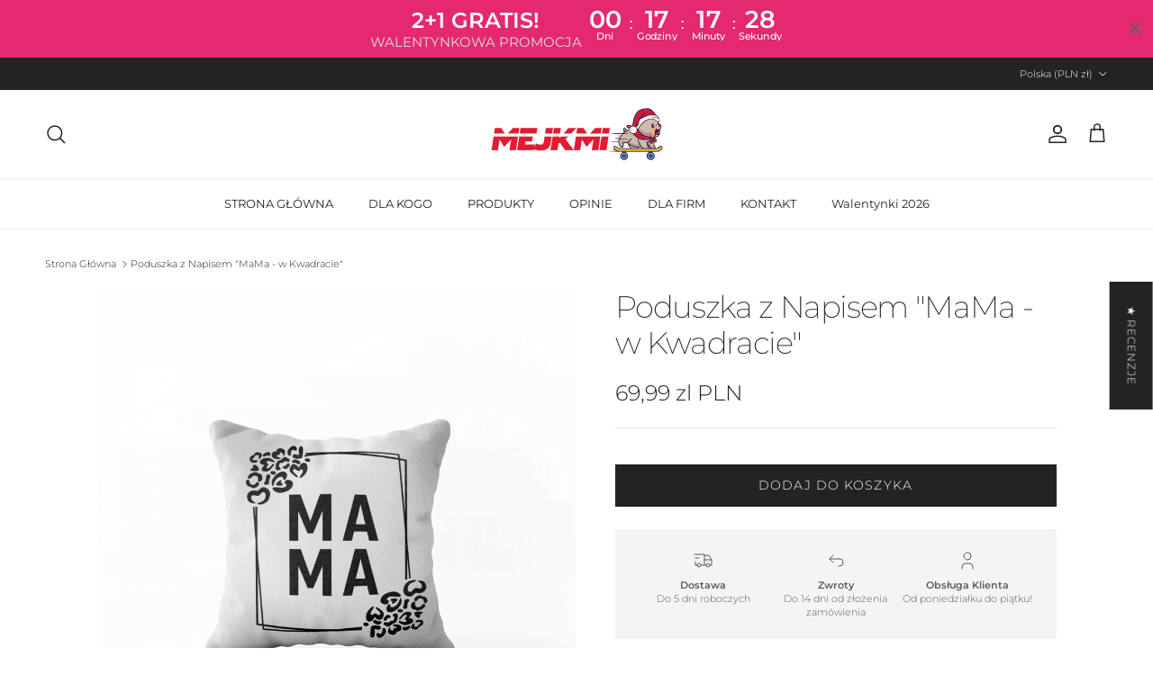

--- FILE ---
content_type: text/html; charset=utf-8
request_url: https://mejkmi.pl/products/poduszka-z-napisem-mama-1
body_size: 89073
content:
<!doctype html>
<html class="no-js" lang="pl" dir="ltr">
<head><meta charset="utf-8">
<meta name="viewport" content="width=device-width,initial-scale=1">
<title>Poduszka z Napisem &quot;MaMa - w Kwadracie&quot; &ndash; Mejkmi - Personalizowane Prezenty Dla Twoich Bliskich!</title><link rel="canonical" href="https://mejkmi.pl/products/poduszka-z-napisem-mama-1"><link rel="icon" href="//mejkmi.pl/cdn/shop/files/mejkmi_pies_swieta_1.png?crop=center&height=48&v=1699883404&width=48" type="image/png">
  <link rel="apple-touch-icon" href="//mejkmi.pl/cdn/shop/files/mejkmi_pies_swieta_1.png?crop=center&height=180&v=1699883404&width=180"><meta name="description" content="Wygodna oraz wytrzymała poduszka o trwałym, sublimacyjnym nadruku. Dzięki metodzie sublimacji personalizowany wzór nie traci jakości z czasem, nie blaknie oraz jest odporny na zpieranie w pralce. Poszewka na poduszkę wykonana jest z satyny o gramaturze aż 200g/m2 co podkreśla jej wysoką jakość i dużą wytrzymałość. Nadr"><meta property="og:site_name" content="Mejkmi - Personalizowane Prezenty Dla Twoich Bliskich!">
<meta property="og:url" content="https://mejkmi.pl/products/poduszka-z-napisem-mama-1">
<meta property="og:title" content="Poduszka z Napisem &quot;MaMa - w Kwadracie&quot;">
<meta property="og:type" content="product">
<meta property="og:description" content="Wygodna oraz wytrzymała poduszka o trwałym, sublimacyjnym nadruku. Dzięki metodzie sublimacji personalizowany wzór nie traci jakości z czasem, nie blaknie oraz jest odporny na zpieranie w pralce. Poszewka na poduszkę wykonana jest z satyny o gramaturze aż 200g/m2 co podkreśla jej wysoką jakość i dużą wytrzymałość. Nadr"><meta property="og:image" content="http://mejkmi.pl/cdn/shop/files/mamapoduszka.png?crop=center&height=1200&v=1684229588&width=1200">
  <meta property="og:image:secure_url" content="https://mejkmi.pl/cdn/shop/files/mamapoduszka.png?crop=center&height=1200&v=1684229588&width=1200">
  <meta property="og:image:width" content="1080">
  <meta property="og:image:height" content="1080"><meta property="og:price:amount" content="69,99">
  <meta property="og:price:currency" content="PLN"><meta name="twitter:card" content="summary_large_image">
<meta name="twitter:title" content="Poduszka z Napisem &quot;MaMa - w Kwadracie&quot;">
<meta name="twitter:description" content="Wygodna oraz wytrzymała poduszka o trwałym, sublimacyjnym nadruku. Dzięki metodzie sublimacji personalizowany wzór nie traci jakości z czasem, nie blaknie oraz jest odporny na zpieranie w pralce. Poszewka na poduszkę wykonana jest z satyny o gramaturze aż 200g/m2 co podkreśla jej wysoką jakość i dużą wytrzymałość. Nadr">
<style>@font-face {
  font-family: Montserrat;
  font-weight: 300;
  font-style: normal;
  font-display: fallback;
  src: url("//mejkmi.pl/cdn/fonts/montserrat/montserrat_n3.29e699231893fd243e1620595067294bb067ba2a.woff2") format("woff2"),
       url("//mejkmi.pl/cdn/fonts/montserrat/montserrat_n3.64ed56f012a53c08a49d49bd7e0c8d2f46119150.woff") format("woff");
}
@font-face {
  font-family: Montserrat;
  font-weight: 400;
  font-style: normal;
  font-display: fallback;
  src: url("//mejkmi.pl/cdn/fonts/montserrat/montserrat_n4.81949fa0ac9fd2021e16436151e8eaa539321637.woff2") format("woff2"),
       url("//mejkmi.pl/cdn/fonts/montserrat/montserrat_n4.a6c632ca7b62da89c3594789ba828388aac693fe.woff") format("woff");
}
@font-face {
  font-family: Montserrat;
  font-weight: 500;
  font-style: normal;
  font-display: fallback;
  src: url("//mejkmi.pl/cdn/fonts/montserrat/montserrat_n5.07ef3781d9c78c8b93c98419da7ad4fbeebb6635.woff2") format("woff2"),
       url("//mejkmi.pl/cdn/fonts/montserrat/montserrat_n5.adf9b4bd8b0e4f55a0b203cdd84512667e0d5e4d.woff") format("woff");
}
@font-face {
  font-family: Montserrat;
  font-weight: 300;
  font-style: italic;
  font-display: fallback;
  src: url("//mejkmi.pl/cdn/fonts/montserrat/montserrat_i3.9cfee8ab0b9b229ed9a7652dff7d786e45a01df2.woff2") format("woff2"),
       url("//mejkmi.pl/cdn/fonts/montserrat/montserrat_i3.68df04ba4494b4612ed6f9bf46b6c06246fa2fa4.woff") format("woff");
}
@font-face {
  font-family: Montserrat;
  font-weight: 400;
  font-style: italic;
  font-display: fallback;
  src: url("//mejkmi.pl/cdn/fonts/montserrat/montserrat_i4.5a4ea298b4789e064f62a29aafc18d41f09ae59b.woff2") format("woff2"),
       url("//mejkmi.pl/cdn/fonts/montserrat/montserrat_i4.072b5869c5e0ed5b9d2021e4c2af132e16681ad2.woff") format("woff");
}
@font-face {
  font-family: Montserrat;
  font-weight: 200;
  font-style: normal;
  font-display: fallback;
  src: url("//mejkmi.pl/cdn/fonts/montserrat/montserrat_n2.6158a4b6474a580592572fe30f04d0efe5adcbe8.woff2") format("woff2"),
       url("//mejkmi.pl/cdn/fonts/montserrat/montserrat_n2.e4b01871223c147c2b91e7b86462152be4d7b524.woff") format("woff");
}
@font-face {
  font-family: Jost;
  font-weight: 700;
  font-style: normal;
  font-display: fallback;
  src: url("//mejkmi.pl/cdn/fonts/jost/jost_n7.921dc18c13fa0b0c94c5e2517ffe06139c3615a3.woff2") format("woff2"),
       url("//mejkmi.pl/cdn/fonts/jost/jost_n7.cbfc16c98c1e195f46c536e775e4e959c5f2f22b.woff") format("woff");
}
@font-face {
  font-family: Montserrat;
  font-weight: 400;
  font-style: normal;
  font-display: fallback;
  src: url("//mejkmi.pl/cdn/fonts/montserrat/montserrat_n4.81949fa0ac9fd2021e16436151e8eaa539321637.woff2") format("woff2"),
       url("//mejkmi.pl/cdn/fonts/montserrat/montserrat_n4.a6c632ca7b62da89c3594789ba828388aac693fe.woff") format("woff");
}
@font-face {
  font-family: Montserrat;
  font-weight: 600;
  font-style: normal;
  font-display: fallback;
  src: url("//mejkmi.pl/cdn/fonts/montserrat/montserrat_n6.1326b3e84230700ef15b3a29fb520639977513e0.woff2") format("woff2"),
       url("//mejkmi.pl/cdn/fonts/montserrat/montserrat_n6.652f051080eb14192330daceed8cd53dfdc5ead9.woff") format("woff");
}
:root {
  --page-container-width:          1600px;
  --reading-container-width:       720px;
  --divider-opacity:               0.14;
  --gutter-large:                  30px;
  --gutter-desktop:                20px;
  --gutter-mobile:                 16px;
  --section-padding:               50px;
  --larger-section-padding:        80px;
  --larger-section-padding-mobile: 60px;
  --largest-section-padding:       110px;
  --aos-animate-duration:          0.6s;

  --base-font-family:              Montserrat, sans-serif;
  --base-font-weight:              300;
  --base-font-style:               normal;
  --heading-font-family:           Montserrat, sans-serif;
  --heading-font-weight:           200;
  --heading-font-style:            normal;
  --heading-font-letter-spacing:   -0.04em;
  --logo-font-family:              Jost, sans-serif;
  --logo-font-weight:              700;
  --logo-font-style:               normal;
  --nav-font-family:               Montserrat, sans-serif;
  --nav-font-weight:               400;
  --nav-font-style:                normal;

  --base-text-size:14px;
  --base-line-height:              1.6;
  --input-text-size:16px;
  --smaller-text-size-1:11px;
  --smaller-text-size-2:14px;
  --smaller-text-size-3:11px;
  --smaller-text-size-4:10px;
  --larger-text-size:34px;
  --super-large-text-size:60px;
  --super-large-mobile-text-size:27px;
  --larger-mobile-text-size:27px;
  --logo-text-size:24px;--btn-letter-spacing: 0.08em;
    --btn-text-transform: uppercase;
    --button-text-size: 12px;
    --quickbuy-button-text-size: 12;
    --small-feature-link-font-size: 0.75em;
    --input-btn-padding-top: 1.2em;
    --input-btn-padding-bottom: 1.2em;--heading-text-transform:none;
  --nav-text-size:                      13px;
  --mobile-menu-font-weight:            inherit;

  --body-bg-color:                      255 255 255;
  --bg-color:                           255 255 255;
  --body-text-color:                    35 35 35;
  --text-color:                         35 35 35;

  --header-text-col:                    #232323;--header-text-hover-col:             var(--main-nav-link-hover-col);--header-bg-col:                     #ffffff;
  --heading-color:                     35 35 35;
  --body-heading-color:                35 35 35;
  --heading-divider-col:               #ececec;

  --logo-col:                          #232323;
  --main-nav-bg:                       #ffffff;
  --main-nav-link-col:                 #232323;
  --main-nav-link-hover-col:           #5c5c5c;
  --main-nav-link-featured-col:        #bf570a;

  --link-color:                        191 87 10;
  --body-link-color:                   191 87 10;

  --btn-bg-color:                        35 35 35;
  --btn-bg-hover-color:                  92 92 92;
  --btn-border-color:                    35 35 35;
  --btn-border-hover-color:              92 92 92;
  --btn-text-color:                      255 255 255;
  --btn-text-hover-color:                255 255 255;--btn-alt-bg-color:                    255 255 255;
  --btn-alt-text-color:                  35 35 35;
  --btn-alt-border-color:                35 35 35;
  --btn-alt-border-hover-color:          35 35 35;--btn-ter-bg-color:                    235 235 235;
  --btn-ter-text-color:                  0 0 0;
  --btn-ter-bg-hover-color:              35 35 35;
  --btn-ter-text-hover-color:            255 255 255;--btn-border-radius: 0;
    --btn-inspired-border-radius: 0;--color-scheme-default:                             #ffffff;
  --color-scheme-default-color:                       255 255 255;
  --color-scheme-default-text-color:                  35 35 35;
  --color-scheme-default-head-color:                  35 35 35;
  --color-scheme-default-link-color:                  191 87 10;
  --color-scheme-default-btn-text-color:              255 255 255;
  --color-scheme-default-btn-text-hover-color:        255 255 255;
  --color-scheme-default-btn-bg-color:                35 35 35;
  --color-scheme-default-btn-bg-hover-color:          92 92 92;
  --color-scheme-default-btn-border-color:            35 35 35;
  --color-scheme-default-btn-border-hover-color:      92 92 92;
  --color-scheme-default-btn-alt-text-color:          35 35 35;
  --color-scheme-default-btn-alt-bg-color:            255 255 255;
  --color-scheme-default-btn-alt-border-color:        35 35 35;
  --color-scheme-default-btn-alt-border-hover-color:  35 35 35;

  --color-scheme-1:                             #f7f7f7;
  --color-scheme-1-color:                       247 247 247;
  --color-scheme-1-text-color:                  35 35 35;
  --color-scheme-1-head-color:                  35 35 35;
  --color-scheme-1-link-color:                  191 87 10;
  --color-scheme-1-btn-text-color:              255 255 255;
  --color-scheme-1-btn-text-hover-color:        255 255 255;
  --color-scheme-1-btn-bg-color:                35 35 35;
  --color-scheme-1-btn-bg-hover-color:          92 92 92;
  --color-scheme-1-btn-border-color:            35 35 35;
  --color-scheme-1-btn-border-hover-color:      92 92 92;
  --color-scheme-1-btn-alt-text-color:          35 35 35;
  --color-scheme-1-btn-alt-bg-color:            251 249 244;
  --color-scheme-1-btn-alt-border-color:        35 35 35;
  --color-scheme-1-btn-alt-border-hover-color:  35 35 35;

  --color-scheme-2:                             #efefef;
  --color-scheme-2-color:                       239 239 239;
  --color-scheme-2-text-color:                  35 35 35;
  --color-scheme-2-head-color:                  35 35 35;
  --color-scheme-2-link-color:                  191 87 10;
  --color-scheme-2-btn-text-color:              255 255 255;
  --color-scheme-2-btn-text-hover-color:        255 255 255;
  --color-scheme-2-btn-bg-color:                35 35 35;
  --color-scheme-2-btn-bg-hover-color:          92 92 92;
  --color-scheme-2-btn-border-color:            35 35 35;
  --color-scheme-2-btn-border-hover-color:      92 92 92;
  --color-scheme-2-btn-alt-text-color:          35 35 35;
  --color-scheme-2-btn-alt-bg-color:            255 255 255;
  --color-scheme-2-btn-alt-border-color:        35 35 35;
  --color-scheme-2-btn-alt-border-hover-color:  35 35 35;

  /* Shop Pay payment terms */
  --payment-terms-background-color:    #ffffff;--quickbuy-bg: 255 255 255;--body-input-background-color:       rgb(var(--body-bg-color));
  --input-background-color:            rgb(var(--body-bg-color));
  --body-input-text-color:             var(--body-text-color);
  --input-text-color:                  var(--body-text-color);
  --body-input-border-color:           rgb(200, 200, 200);
  --input-border-color:                rgb(200, 200, 200);
  --input-border-color-hover:          rgb(134, 134, 134);
  --input-border-color-active:         rgb(35, 35, 35);

  --swatch-cross-svg:                  url("data:image/svg+xml,%3Csvg xmlns='http://www.w3.org/2000/svg' width='240' height='240' viewBox='0 0 24 24' fill='none' stroke='rgb(200, 200, 200)' stroke-width='0.09' preserveAspectRatio='none' %3E%3Cline x1='24' y1='0' x2='0' y2='24'%3E%3C/line%3E%3C/svg%3E");
  --swatch-cross-hover:                url("data:image/svg+xml,%3Csvg xmlns='http://www.w3.org/2000/svg' width='240' height='240' viewBox='0 0 24 24' fill='none' stroke='rgb(134, 134, 134)' stroke-width='0.09' preserveAspectRatio='none' %3E%3Cline x1='24' y1='0' x2='0' y2='24'%3E%3C/line%3E%3C/svg%3E");
  --swatch-cross-active:               url("data:image/svg+xml,%3Csvg xmlns='http://www.w3.org/2000/svg' width='240' height='240' viewBox='0 0 24 24' fill='none' stroke='rgb(35, 35, 35)' stroke-width='0.09' preserveAspectRatio='none' %3E%3Cline x1='24' y1='0' x2='0' y2='24'%3E%3C/line%3E%3C/svg%3E");

  --footer-divider-col:                #ececec;
  --footer-text-col:                   255 255 255;
  --footer-heading-col:                255 255 255;
  --footer-bg-col:                     35 35 35;--product-label-overlay-justify: flex-start;--product-label-overlay-align: flex-end;--product-label-overlay-reduction-text:   #232323;
  --product-label-overlay-reduction-bg:     #efefef;
  --product-label-overlay-reduction-text-weight: inherit;
  --product-label-overlay-stock-text:       #232323;
  --product-label-overlay-stock-bg:         #efefef;
  --product-label-overlay-new-text:         #232323;
  --product-label-overlay-new-bg:           #efefef;
  --product-label-overlay-meta-text:        #232323;
  --product-label-overlay-meta-bg:          #efefef;
  --product-label-sale-text:                #bf570a;
  --product-label-sold-text:                #5c5c5c;
  --product-label-preorder-text:            #bf570a;

  --product-block-crop-align:               center;

  
  --product-block-price-align:              flex-start;
  --product-block-price-item-margin-start:  initial;
  --product-block-price-item-margin-end:    .5rem;
  

  

  --collection-block-image-position:   center center;

  --swatch-picker-image-size:          40px;
  --swatch-crop-align:                 center center;

  --image-overlay-text-color:          255 255 255;--image-overlay-bg:                  rgba(0, 0, 0, 0.24);
  --image-overlay-shadow-start:        rgb(0 0 0 / 0.32);
  --image-overlay-box-opacity:         0.88;--product-inventory-ok-box-color:            rgba(0,0,0,0);
  --product-inventory-ok-text-color:           #232323;
  --product-inventory-ok-icon-box-fill-color:  none;
  --product-inventory-low-box-color:           rgba(0,0,0,0);
  --product-inventory-low-text-color:          #232323;
  --product-inventory-low-icon-box-fill-color: none;
  --product-inventory-low-text-color-channels: 35, 35, 35;
  --product-inventory-ok-text-color-channels:  35, 35, 35;

  --rating-star-color: 35 35 35;--overlay-align-left: start;
    --overlay-align-right: end;}html[dir=rtl] {
  --overlay-right-text-m-left: 0;
  --overlay-right-text-m-right: auto;
  --overlay-left-shadow-left-left: 15%;
  --overlay-left-shadow-left-right: -50%;
  --overlay-left-shadow-right-left: -85%;
  --overlay-left-shadow-right-right: 0;
}.image-overlay--bg-box .text-overlay .text-overlay__text {
    --image-overlay-box-bg: 255 255 255;
    --heading-color: var(--body-heading-color);
    --text-color: var(--body-text-color);
    --link-color: var(--body-link-color);
  }::selection {
    background: rgb(var(--body-heading-color));
    color: rgb(var(--body-bg-color));
  }
  ::-moz-selection {
    background: rgb(var(--body-heading-color));
    color: rgb(var(--body-bg-color));
  }.use-color-scheme--default {
  --product-label-sale-text:           #bf570a;
  --product-label-sold-text:           #5c5c5c;
  --product-label-preorder-text:       #bf570a;
  --input-background-color:            rgb(var(--body-bg-color));
  --input-text-color:                  var(--body-input-text-color);
  --input-border-color:                rgb(200, 200, 200);
  --input-border-color-hover:          rgb(134, 134, 134);
  --input-border-color-active:         rgb(35, 35, 35);
}</style>

  <link href="//mejkmi.pl/cdn/shop/t/19/assets/main.css?v=172312757779536793001759419525" rel="stylesheet" type="text/css" media="all" />
<link rel="preload" as="font" href="//mejkmi.pl/cdn/fonts/montserrat/montserrat_n3.29e699231893fd243e1620595067294bb067ba2a.woff2" type="font/woff2" crossorigin><link rel="preload" as="font" href="//mejkmi.pl/cdn/fonts/montserrat/montserrat_n2.6158a4b6474a580592572fe30f04d0efe5adcbe8.woff2" type="font/woff2" crossorigin><script>
    document.documentElement.className = document.documentElement.className.replace('no-js', 'js');

    window.theme = {
      info: {
        name: 'Symmetry',
        version: '8.0.0'
      },
      device: {
        hasTouch: window.matchMedia('(any-pointer: coarse)').matches,
        hasHover: window.matchMedia('(hover: hover)').matches
      },
      mediaQueries: {
        md: '(min-width: 768px)',
        productMediaCarouselBreak: '(min-width: 1041px)'
      },
      routes: {
        base: 'https://mejkmi.pl',
        cart: '/cart',
        cartAdd: '/cart/add.js',
        cartUpdate: '/cart/update.js',
        predictiveSearch: '/search/suggest'
      },
      strings: {
        cartTermsConfirmation: "",
        cartItemsQuantityError: "Możesz dodać tylko [QUANTITY] tego produktu do swojego koszyka.",
        generalSearchViewAll: "Zobacz wszystkie wyniki wyszukiwania",
        noStock: "Wyprzedane",
        noVariant: "Niedostępne",
        productsProductChooseA: "Wybierz",
        generalSearchPages: "Strony",
        generalSearchNoResultsWithoutTerms: "Niestety nie znaleźliśmy więcej wyników",
        shippingCalculator: {
          singleRate: "",
          multipleRates: "",
          noRates: ""
        },
        regularPrice: "Cena regularna",
        salePrice: "Cena promocyjna"
      },
      settings: {
        moneyWithCurrencyFormat: "\u003cspan class=money\u003e{{amount_with_comma_separator}} zl PLN\u003c\/span\u003e",
        cartType: "drawer",
        afterAddToCart: "drawer",
        quickbuyStyle: "off",
        externalLinksNewTab: true,
        internalLinksSmoothScroll: true
      }
    }

    theme.inlineNavigationCheck = function() {
      var pageHeader = document.querySelector('.pageheader'),
          inlineNavContainer = pageHeader.querySelector('.logo-area__left__inner'),
          inlineNav = inlineNavContainer.querySelector('.navigation--left');
      if (inlineNav && getComputedStyle(inlineNav).display != 'none') {
        var inlineMenuCentered = document.querySelector('.pageheader--layout-inline-menu-center'),
            logoContainer = document.querySelector('.logo-area__middle__inner');
        if(inlineMenuCentered) {
          var rightWidth = document.querySelector('.logo-area__right__inner').clientWidth,
              middleWidth = logoContainer.clientWidth,
              logoArea = document.querySelector('.logo-area'),
              computedLogoAreaStyle = getComputedStyle(logoArea),
              logoAreaInnerWidth = logoArea.clientWidth - Math.ceil(parseFloat(computedLogoAreaStyle.paddingLeft)) - Math.ceil(parseFloat(computedLogoAreaStyle.paddingRight)),
              availableNavWidth = logoAreaInnerWidth - Math.max(rightWidth, middleWidth) * 2 - 40;
          inlineNavContainer.style.maxWidth = availableNavWidth + 'px';
        }

        var firstInlineNavLink = inlineNav.querySelector('.navigation__item:first-child'),
            lastInlineNavLink = inlineNav.querySelector('.navigation__item:last-child');
        if (lastInlineNavLink) {
          var inlineNavWidth = null;
          if(document.querySelector('html[dir=rtl]')) {
            inlineNavWidth = firstInlineNavLink.offsetLeft - lastInlineNavLink.offsetLeft + firstInlineNavLink.offsetWidth;
          } else {
            inlineNavWidth = lastInlineNavLink.offsetLeft - firstInlineNavLink.offsetLeft + lastInlineNavLink.offsetWidth;
          }
          if (inlineNavContainer.offsetWidth >= inlineNavWidth) {
            pageHeader.classList.add('pageheader--layout-inline-permitted');
            var tallLogo = logoContainer.clientHeight > lastInlineNavLink.clientHeight + 20;
            if (tallLogo) {
              inlineNav.classList.add('navigation--tight-underline');
            } else {
              inlineNav.classList.remove('navigation--tight-underline');
            }
          } else {
            pageHeader.classList.remove('pageheader--layout-inline-permitted');
          }
        }
      }
    };

    theme.setInitialHeaderHeightProperty = () => {
      const section = document.querySelector('.section-header');
      if (section) {
        document.documentElement.style.setProperty('--theme-header-height', Math.ceil(section.clientHeight) + 'px');
      }
    };
  </script>

  <script src="//mejkmi.pl/cdn/shop/t/19/assets/main.js?v=150891663519462644191759419525" defer></script>
    <script src="//mejkmi.pl/cdn/shop/t/19/assets/animate-on-scroll.js?v=15249566486942820451759419525" defer></script>
    <link href="//mejkmi.pl/cdn/shop/t/19/assets/animate-on-scroll.css?v=135962721104954213331759419525" rel="stylesheet" type="text/css" media="all" />
  

  <script>window.performance && window.performance.mark && window.performance.mark('shopify.content_for_header.start');</script><meta id="shopify-digital-wallet" name="shopify-digital-wallet" content="/67342893371/digital_wallets/dialog">
<meta name="shopify-checkout-api-token" content="fdb06c5c92a147137ef75a0869917034">
<link rel="alternate" hreflang="x-default" href="https://mejkmi.pl/products/poduszka-z-napisem-mama-1">
<link rel="alternate" hreflang="pl" href="https://mejkmi.pl/products/poduszka-z-napisem-mama-1">
<link rel="alternate" hreflang="cs-CZ" href="https://mejkmi.cz/products/poduszka-z-napisem-mama-1">
<link rel="alternate" hreflang="de-AT" href="https://mejkmi.de/products/poduszka-z-napisem-mama-1">
<link rel="alternate" hreflang="de-DE" href="https://mejkmi.de/products/poduszka-z-napisem-mama-1">
<link rel="alternate" hreflang="hu-HU" href="http://mejkmi.hu/products/poduszka-z-napisem-mama-1">
<link rel="alternate" hreflang="sv-SE" href="http://mejkmise.com/products/poduszka-z-napisem-mama-1">
<link rel="alternate" hreflang="el-GR" href="https://mejkmi.gr/products/poduszka-z-napisem-mama-1">
<link rel="alternate" hreflang="sl-SI" href="http://mejkmi.si/products/poduszka-z-napisem-mama-1">
<link rel="alternate" hreflang="es-ES" href="http://mejkmi.es/products/poduszka-z-napisem-mama-1">
<link rel="alternate" hreflang="ro-RO" href="http://mejkmiro.com/products/poduszka-z-napisem-mama-1">
<link rel="alternate" hreflang="da-DK" href="http://mejkmi.dk/products/poduszka-z-napisem-mama-1">
<link rel="alternate" hreflang="it-IT" href="http://mejkmi.lt/products/poduszka-z-napisem-mama-1">
<link rel="alternate" hreflang="fr-FR" href="http://mejkmi.fr/products/poduszka-z-napisem-mama-1">
<link rel="alternate" hreflang="lv-LV" href="http://mejkmilv.com/products/poduszka-z-napisem-mama-1">
<link rel="alternate" hreflang="hr-HR" href="http://mejkmihr.com/products/poduszka-z-napisem-mama-1">
<link rel="alternate" hreflang="nl-NL" href="http://mejkmi.nl/products/poduszka-z-napisem-mama-1">
<link rel="alternate" hreflang="nl-BE" href="http://mejkmi.nl/products/poduszka-z-napisem-mama-1">
<link rel="alternate" hreflang="sk-SK" href="http://mejkmi.sk/products/poduszka-z-napisem-mama-1">
<link rel="alternate" type="application/json+oembed" href="https://mejkmi.pl/products/poduszka-z-napisem-mama-1.oembed">
<script async="async" src="/checkouts/internal/preloads.js?locale=pl-PL"></script>
<link rel="preconnect" href="https://shop.app" crossorigin="anonymous">
<script async="async" src="https://shop.app/checkouts/internal/preloads.js?locale=pl-PL&shop_id=67342893371" crossorigin="anonymous"></script>
<script id="apple-pay-shop-capabilities" type="application/json">{"shopId":67342893371,"countryCode":"PL","currencyCode":"PLN","merchantCapabilities":["supports3DS"],"merchantId":"gid:\/\/shopify\/Shop\/67342893371","merchantName":"Mejkmi - Personalizowane Prezenty Dla Twoich Bliskich!","requiredBillingContactFields":["postalAddress","email","phone"],"requiredShippingContactFields":["postalAddress","email","phone"],"shippingType":"shipping","supportedNetworks":["visa","masterCard","amex"],"total":{"type":"pending","label":"Mejkmi - Personalizowane Prezenty Dla Twoich Bliskich!","amount":"1.00"},"shopifyPaymentsEnabled":true,"supportsSubscriptions":true}</script>
<script id="shopify-features" type="application/json">{"accessToken":"fdb06c5c92a147137ef75a0869917034","betas":["rich-media-storefront-analytics"],"domain":"mejkmi.pl","predictiveSearch":true,"shopId":67342893371,"locale":"pl"}</script>
<script>var Shopify = Shopify || {};
Shopify.shop = "outlinehoodie.myshopify.com";
Shopify.locale = "pl";
Shopify.currency = {"active":"PLN","rate":"1.0"};
Shopify.country = "PL";
Shopify.theme = {"name":"Symmetry","id":187499118927,"schema_name":"Symmetry","schema_version":"8.0.0","theme_store_id":568,"role":"main"};
Shopify.theme.handle = "null";
Shopify.theme.style = {"id":null,"handle":null};
Shopify.cdnHost = "mejkmi.pl/cdn";
Shopify.routes = Shopify.routes || {};
Shopify.routes.root = "/";</script>
<script type="module">!function(o){(o.Shopify=o.Shopify||{}).modules=!0}(window);</script>
<script>!function(o){function n(){var o=[];function n(){o.push(Array.prototype.slice.apply(arguments))}return n.q=o,n}var t=o.Shopify=o.Shopify||{};t.loadFeatures=n(),t.autoloadFeatures=n()}(window);</script>
<script>
  window.ShopifyPay = window.ShopifyPay || {};
  window.ShopifyPay.apiHost = "shop.app\/pay";
  window.ShopifyPay.redirectState = null;
</script>
<script id="shop-js-analytics" type="application/json">{"pageType":"product"}</script>
<script defer="defer" async type="module" src="//mejkmi.pl/cdn/shopifycloud/shop-js/modules/v2/client.init-shop-cart-sync_D_fdrGlF.pl.esm.js"></script>
<script defer="defer" async type="module" src="//mejkmi.pl/cdn/shopifycloud/shop-js/modules/v2/chunk.common_B0KbYP_1.esm.js"></script>
<script type="module">
  await import("//mejkmi.pl/cdn/shopifycloud/shop-js/modules/v2/client.init-shop-cart-sync_D_fdrGlF.pl.esm.js");
await import("//mejkmi.pl/cdn/shopifycloud/shop-js/modules/v2/chunk.common_B0KbYP_1.esm.js");

  window.Shopify.SignInWithShop?.initShopCartSync?.({"fedCMEnabled":true,"windoidEnabled":true});

</script>
<script>
  window.Shopify = window.Shopify || {};
  if (!window.Shopify.featureAssets) window.Shopify.featureAssets = {};
  window.Shopify.featureAssets['shop-js'] = {"shop-cart-sync":["modules/v2/client.shop-cart-sync_BhzeAm5p.pl.esm.js","modules/v2/chunk.common_B0KbYP_1.esm.js"],"init-fed-cm":["modules/v2/client.init-fed-cm_B0OUQG7L.pl.esm.js","modules/v2/chunk.common_B0KbYP_1.esm.js"],"shop-button":["modules/v2/client.shop-button_CEAyn_EX.pl.esm.js","modules/v2/chunk.common_B0KbYP_1.esm.js"],"init-windoid":["modules/v2/client.init-windoid_KBhHV9__.pl.esm.js","modules/v2/chunk.common_B0KbYP_1.esm.js"],"shop-cash-offers":["modules/v2/client.shop-cash-offers_yIj2Nxow.pl.esm.js","modules/v2/chunk.common_B0KbYP_1.esm.js","modules/v2/chunk.modal_C-IC0rbW.esm.js"],"shop-toast-manager":["modules/v2/client.shop-toast-manager_CM9h5Iu6.pl.esm.js","modules/v2/chunk.common_B0KbYP_1.esm.js"],"init-shop-email-lookup-coordinator":["modules/v2/client.init-shop-email-lookup-coordinator_Bc6V16h7.pl.esm.js","modules/v2/chunk.common_B0KbYP_1.esm.js"],"pay-button":["modules/v2/client.pay-button_CzuaTsbz.pl.esm.js","modules/v2/chunk.common_B0KbYP_1.esm.js"],"avatar":["modules/v2/client.avatar_BTnouDA3.pl.esm.js"],"init-shop-cart-sync":["modules/v2/client.init-shop-cart-sync_D_fdrGlF.pl.esm.js","modules/v2/chunk.common_B0KbYP_1.esm.js"],"shop-login-button":["modules/v2/client.shop-login-button_tdM_5zZ5.pl.esm.js","modules/v2/chunk.common_B0KbYP_1.esm.js","modules/v2/chunk.modal_C-IC0rbW.esm.js"],"init-customer-accounts-sign-up":["modules/v2/client.init-customer-accounts-sign-up_DJ9r1P3K.pl.esm.js","modules/v2/client.shop-login-button_tdM_5zZ5.pl.esm.js","modules/v2/chunk.common_B0KbYP_1.esm.js","modules/v2/chunk.modal_C-IC0rbW.esm.js"],"init-shop-for-new-customer-accounts":["modules/v2/client.init-shop-for-new-customer-accounts_CPpHVMcP.pl.esm.js","modules/v2/client.shop-login-button_tdM_5zZ5.pl.esm.js","modules/v2/chunk.common_B0KbYP_1.esm.js","modules/v2/chunk.modal_C-IC0rbW.esm.js"],"init-customer-accounts":["modules/v2/client.init-customer-accounts_DAB4EmEO.pl.esm.js","modules/v2/client.shop-login-button_tdM_5zZ5.pl.esm.js","modules/v2/chunk.common_B0KbYP_1.esm.js","modules/v2/chunk.modal_C-IC0rbW.esm.js"],"shop-follow-button":["modules/v2/client.shop-follow-button_XkUMJUjA.pl.esm.js","modules/v2/chunk.common_B0KbYP_1.esm.js","modules/v2/chunk.modal_C-IC0rbW.esm.js"],"lead-capture":["modules/v2/client.lead-capture_CU3A7vqS.pl.esm.js","modules/v2/chunk.common_B0KbYP_1.esm.js","modules/v2/chunk.modal_C-IC0rbW.esm.js"],"checkout-modal":["modules/v2/client.checkout-modal_D5TVZri-.pl.esm.js","modules/v2/chunk.common_B0KbYP_1.esm.js","modules/v2/chunk.modal_C-IC0rbW.esm.js"],"shop-login":["modules/v2/client.shop-login_BbMe_N4M.pl.esm.js","modules/v2/chunk.common_B0KbYP_1.esm.js","modules/v2/chunk.modal_C-IC0rbW.esm.js"],"payment-terms":["modules/v2/client.payment-terms_D4PytfPX.pl.esm.js","modules/v2/chunk.common_B0KbYP_1.esm.js","modules/v2/chunk.modal_C-IC0rbW.esm.js"]};
</script>
<script>(function() {
  var isLoaded = false;
  function asyncLoad() {
    if (isLoaded) return;
    isLoaded = true;
    var urls = ["\/\/cdn.shopify.com\/proxy\/95dfa3b848fca9443f9664c1389a0a701c7453237ad8243535ea2c49a8ff9f50\/huracdn.com\/js\/script.min.js?v=1.0.8\u0026shop=outlinehoodie.myshopify.com\u0026sp-cache-control=cHVibGljLCBtYXgtYWdlPTkwMA","https:\/\/seo.apps.avada.io\/scripttag\/avada-seo-installed.js?shop=outlinehoodie.myshopify.com","https:\/\/cdn1.avada.io\/flying-pages\/module.js?shop=outlinehoodie.myshopify.com","https:\/\/intg.snapchat.com\/shopify\/shopify-scevent-init.js?id=990cd9db-e1f2-4da7-94b1-4fc0e6849993\u0026shop=outlinehoodie.myshopify.com"];
    for (var i = 0; i < urls.length; i++) {
      var s = document.createElement('script');
      s.type = 'text/javascript';
      s.async = true;
      s.src = urls[i];
      var x = document.getElementsByTagName('script')[0];
      x.parentNode.insertBefore(s, x);
    }
  };
  if(window.attachEvent) {
    window.attachEvent('onload', asyncLoad);
  } else {
    window.addEventListener('load', asyncLoad, false);
  }
})();</script>
<script id="__st">var __st={"a":67342893371,"offset":3600,"reqid":"a235dcb1-9174-4966-8d8a-1113e9d412c2-1768974081","pageurl":"mejkmi.pl\/products\/poduszka-z-napisem-mama-1","u":"0d88930e27e9","p":"product","rtyp":"product","rid":8480285262159};</script>
<script>window.ShopifyPaypalV4VisibilityTracking = true;</script>
<script id="captcha-bootstrap">!function(){'use strict';const t='contact',e='account',n='new_comment',o=[[t,t],['blogs',n],['comments',n],[t,'customer']],c=[[e,'customer_login'],[e,'guest_login'],[e,'recover_customer_password'],[e,'create_customer']],r=t=>t.map((([t,e])=>`form[action*='/${t}']:not([data-nocaptcha='true']) input[name='form_type'][value='${e}']`)).join(','),a=t=>()=>t?[...document.querySelectorAll(t)].map((t=>t.form)):[];function s(){const t=[...o],e=r(t);return a(e)}const i='password',u='form_key',d=['recaptcha-v3-token','g-recaptcha-response','h-captcha-response',i],f=()=>{try{return window.sessionStorage}catch{return}},m='__shopify_v',_=t=>t.elements[u];function p(t,e,n=!1){try{const o=window.sessionStorage,c=JSON.parse(o.getItem(e)),{data:r}=function(t){const{data:e,action:n}=t;return t[m]||n?{data:e,action:n}:{data:t,action:n}}(c);for(const[e,n]of Object.entries(r))t.elements[e]&&(t.elements[e].value=n);n&&o.removeItem(e)}catch(o){console.error('form repopulation failed',{error:o})}}const l='form_type',E='cptcha';function T(t){t.dataset[E]=!0}const w=window,h=w.document,L='Shopify',v='ce_forms',y='captcha';let A=!1;((t,e)=>{const n=(g='f06e6c50-85a8-45c8-87d0-21a2b65856fe',I='https://cdn.shopify.com/shopifycloud/storefront-forms-hcaptcha/ce_storefront_forms_captcha_hcaptcha.v1.5.2.iife.js',D={infoText:'Chronione przez hCaptcha',privacyText:'Prywatność',termsText:'Warunki'},(t,e,n)=>{const o=w[L][v],c=o.bindForm;if(c)return c(t,g,e,D).then(n);var r;o.q.push([[t,g,e,D],n]),r=I,A||(h.body.append(Object.assign(h.createElement('script'),{id:'captcha-provider',async:!0,src:r})),A=!0)});var g,I,D;w[L]=w[L]||{},w[L][v]=w[L][v]||{},w[L][v].q=[],w[L][y]=w[L][y]||{},w[L][y].protect=function(t,e){n(t,void 0,e),T(t)},Object.freeze(w[L][y]),function(t,e,n,w,h,L){const[v,y,A,g]=function(t,e,n){const i=e?o:[],u=t?c:[],d=[...i,...u],f=r(d),m=r(i),_=r(d.filter((([t,e])=>n.includes(e))));return[a(f),a(m),a(_),s()]}(w,h,L),I=t=>{const e=t.target;return e instanceof HTMLFormElement?e:e&&e.form},D=t=>v().includes(t);t.addEventListener('submit',(t=>{const e=I(t);if(!e)return;const n=D(e)&&!e.dataset.hcaptchaBound&&!e.dataset.recaptchaBound,o=_(e),c=g().includes(e)&&(!o||!o.value);(n||c)&&t.preventDefault(),c&&!n&&(function(t){try{if(!f())return;!function(t){const e=f();if(!e)return;const n=_(t);if(!n)return;const o=n.value;o&&e.removeItem(o)}(t);const e=Array.from(Array(32),(()=>Math.random().toString(36)[2])).join('');!function(t,e){_(t)||t.append(Object.assign(document.createElement('input'),{type:'hidden',name:u})),t.elements[u].value=e}(t,e),function(t,e){const n=f();if(!n)return;const o=[...t.querySelectorAll(`input[type='${i}']`)].map((({name:t})=>t)),c=[...d,...o],r={};for(const[a,s]of new FormData(t).entries())c.includes(a)||(r[a]=s);n.setItem(e,JSON.stringify({[m]:1,action:t.action,data:r}))}(t,e)}catch(e){console.error('failed to persist form',e)}}(e),e.submit())}));const S=(t,e)=>{t&&!t.dataset[E]&&(n(t,e.some((e=>e===t))),T(t))};for(const o of['focusin','change'])t.addEventListener(o,(t=>{const e=I(t);D(e)&&S(e,y())}));const B=e.get('form_key'),M=e.get(l),P=B&&M;t.addEventListener('DOMContentLoaded',(()=>{const t=y();if(P)for(const e of t)e.elements[l].value===M&&p(e,B);[...new Set([...A(),...v().filter((t=>'true'===t.dataset.shopifyCaptcha))])].forEach((e=>S(e,t)))}))}(h,new URLSearchParams(w.location.search),n,t,e,['guest_login'])})(!0,!0)}();</script>
<script integrity="sha256-4kQ18oKyAcykRKYeNunJcIwy7WH5gtpwJnB7kiuLZ1E=" data-source-attribution="shopify.loadfeatures" defer="defer" src="//mejkmi.pl/cdn/shopifycloud/storefront/assets/storefront/load_feature-a0a9edcb.js" crossorigin="anonymous"></script>
<script crossorigin="anonymous" defer="defer" src="//mejkmi.pl/cdn/shopifycloud/storefront/assets/shopify_pay/storefront-65b4c6d7.js?v=20250812"></script>
<script data-source-attribution="shopify.dynamic_checkout.dynamic.init">var Shopify=Shopify||{};Shopify.PaymentButton=Shopify.PaymentButton||{isStorefrontPortableWallets:!0,init:function(){window.Shopify.PaymentButton.init=function(){};var t=document.createElement("script");t.src="https://mejkmi.pl/cdn/shopifycloud/portable-wallets/latest/portable-wallets.pl.js",t.type="module",document.head.appendChild(t)}};
</script>
<script data-source-attribution="shopify.dynamic_checkout.buyer_consent">
  function portableWalletsHideBuyerConsent(e){var t=document.getElementById("shopify-buyer-consent"),n=document.getElementById("shopify-subscription-policy-button");t&&n&&(t.classList.add("hidden"),t.setAttribute("aria-hidden","true"),n.removeEventListener("click",e))}function portableWalletsShowBuyerConsent(e){var t=document.getElementById("shopify-buyer-consent"),n=document.getElementById("shopify-subscription-policy-button");t&&n&&(t.classList.remove("hidden"),t.removeAttribute("aria-hidden"),n.addEventListener("click",e))}window.Shopify?.PaymentButton&&(window.Shopify.PaymentButton.hideBuyerConsent=portableWalletsHideBuyerConsent,window.Shopify.PaymentButton.showBuyerConsent=portableWalletsShowBuyerConsent);
</script>
<script data-source-attribution="shopify.dynamic_checkout.cart.bootstrap">document.addEventListener("DOMContentLoaded",(function(){function t(){return document.querySelector("shopify-accelerated-checkout-cart, shopify-accelerated-checkout")}if(t())Shopify.PaymentButton.init();else{new MutationObserver((function(e,n){t()&&(Shopify.PaymentButton.init(),n.disconnect())})).observe(document.body,{childList:!0,subtree:!0})}}));
</script>
<script id='scb4127' type='text/javascript' async='' src='https://mejkmi.pl/cdn/shopifycloud/privacy-banner/storefront-banner.js'></script><link id="shopify-accelerated-checkout-styles" rel="stylesheet" media="screen" href="https://mejkmi.pl/cdn/shopifycloud/portable-wallets/latest/accelerated-checkout-backwards-compat.css" crossorigin="anonymous">
<style id="shopify-accelerated-checkout-cart">
        #shopify-buyer-consent {
  margin-top: 1em;
  display: inline-block;
  width: 100%;
}

#shopify-buyer-consent.hidden {
  display: none;
}

#shopify-subscription-policy-button {
  background: none;
  border: none;
  padding: 0;
  text-decoration: underline;
  font-size: inherit;
  cursor: pointer;
}

#shopify-subscription-policy-button::before {
  box-shadow: none;
}

      </style>
<script id="sections-script" data-sections="related-products,footer" defer="defer" src="//mejkmi.pl/cdn/shop/t/19/compiled_assets/scripts.js?v=4262"></script>
<script>window.performance && window.performance.mark && window.performance.mark('shopify.content_for_header.end');</script>
<!-- CC Custom Head Start --><!-- CC Custom Head End --><!-- BEGIN app block: shopify://apps/pagefly-page-builder/blocks/app-embed/83e179f7-59a0-4589-8c66-c0dddf959200 -->

<!-- BEGIN app snippet: pagefly-cro-ab-testing-main -->







<script>
  ;(function () {
    const url = new URL(window.location)
    const viewParam = url.searchParams.get('view')
    if (viewParam && viewParam.includes('variant-pf-')) {
      url.searchParams.set('pf_v', viewParam)
      url.searchParams.delete('view')
      window.history.replaceState({}, '', url)
    }
  })()
</script>



<script type='module'>
  
  window.PAGEFLY_CRO = window.PAGEFLY_CRO || {}

  window.PAGEFLY_CRO['data_debug'] = {
    original_template_suffix: "all_products",
    allow_ab_test: false,
    ab_test_start_time: 0,
    ab_test_end_time: 0,
    today_date_time: 1768974081000,
  }
  window.PAGEFLY_CRO['GA4'] = { enabled: false}
</script>

<!-- END app snippet -->








  <script src='https://cdn.shopify.com/extensions/019bb4f9-aed6-78a3-be91-e9d44663e6bf/pagefly-page-builder-215/assets/pagefly-helper.js' defer='defer'></script>

  <script src='https://cdn.shopify.com/extensions/019bb4f9-aed6-78a3-be91-e9d44663e6bf/pagefly-page-builder-215/assets/pagefly-general-helper.js' defer='defer'></script>

  <script src='https://cdn.shopify.com/extensions/019bb4f9-aed6-78a3-be91-e9d44663e6bf/pagefly-page-builder-215/assets/pagefly-snap-slider.js' defer='defer'></script>

  <script src='https://cdn.shopify.com/extensions/019bb4f9-aed6-78a3-be91-e9d44663e6bf/pagefly-page-builder-215/assets/pagefly-slideshow-v3.js' defer='defer'></script>

  <script src='https://cdn.shopify.com/extensions/019bb4f9-aed6-78a3-be91-e9d44663e6bf/pagefly-page-builder-215/assets/pagefly-slideshow-v4.js' defer='defer'></script>

  <script src='https://cdn.shopify.com/extensions/019bb4f9-aed6-78a3-be91-e9d44663e6bf/pagefly-page-builder-215/assets/pagefly-glider.js' defer='defer'></script>

  <script src='https://cdn.shopify.com/extensions/019bb4f9-aed6-78a3-be91-e9d44663e6bf/pagefly-page-builder-215/assets/pagefly-slideshow-v1-v2.js' defer='defer'></script>

  <script src='https://cdn.shopify.com/extensions/019bb4f9-aed6-78a3-be91-e9d44663e6bf/pagefly-page-builder-215/assets/pagefly-product-media.js' defer='defer'></script>

  <script src='https://cdn.shopify.com/extensions/019bb4f9-aed6-78a3-be91-e9d44663e6bf/pagefly-page-builder-215/assets/pagefly-product.js' defer='defer'></script>


<script id='pagefly-helper-data' type='application/json'>
  {
    "page_optimization": {
      "assets_prefetching": false
    },
    "elements_asset_mapper": {
      "Accordion": "https://cdn.shopify.com/extensions/019bb4f9-aed6-78a3-be91-e9d44663e6bf/pagefly-page-builder-215/assets/pagefly-accordion.js",
      "Accordion3": "https://cdn.shopify.com/extensions/019bb4f9-aed6-78a3-be91-e9d44663e6bf/pagefly-page-builder-215/assets/pagefly-accordion3.js",
      "CountDown": "https://cdn.shopify.com/extensions/019bb4f9-aed6-78a3-be91-e9d44663e6bf/pagefly-page-builder-215/assets/pagefly-countdown.js",
      "GMap1": "https://cdn.shopify.com/extensions/019bb4f9-aed6-78a3-be91-e9d44663e6bf/pagefly-page-builder-215/assets/pagefly-gmap.js",
      "GMap2": "https://cdn.shopify.com/extensions/019bb4f9-aed6-78a3-be91-e9d44663e6bf/pagefly-page-builder-215/assets/pagefly-gmap.js",
      "GMapBasicV2": "https://cdn.shopify.com/extensions/019bb4f9-aed6-78a3-be91-e9d44663e6bf/pagefly-page-builder-215/assets/pagefly-gmap.js",
      "GMapAdvancedV2": "https://cdn.shopify.com/extensions/019bb4f9-aed6-78a3-be91-e9d44663e6bf/pagefly-page-builder-215/assets/pagefly-gmap.js",
      "HTML.Video": "https://cdn.shopify.com/extensions/019bb4f9-aed6-78a3-be91-e9d44663e6bf/pagefly-page-builder-215/assets/pagefly-htmlvideo.js",
      "HTML.Video2": "https://cdn.shopify.com/extensions/019bb4f9-aed6-78a3-be91-e9d44663e6bf/pagefly-page-builder-215/assets/pagefly-htmlvideo2.js",
      "HTML.Video3": "https://cdn.shopify.com/extensions/019bb4f9-aed6-78a3-be91-e9d44663e6bf/pagefly-page-builder-215/assets/pagefly-htmlvideo2.js",
      "BackgroundVideo": "https://cdn.shopify.com/extensions/019bb4f9-aed6-78a3-be91-e9d44663e6bf/pagefly-page-builder-215/assets/pagefly-htmlvideo2.js",
      "Instagram": "https://cdn.shopify.com/extensions/019bb4f9-aed6-78a3-be91-e9d44663e6bf/pagefly-page-builder-215/assets/pagefly-instagram.js",
      "Instagram2": "https://cdn.shopify.com/extensions/019bb4f9-aed6-78a3-be91-e9d44663e6bf/pagefly-page-builder-215/assets/pagefly-instagram.js",
      "Insta3": "https://cdn.shopify.com/extensions/019bb4f9-aed6-78a3-be91-e9d44663e6bf/pagefly-page-builder-215/assets/pagefly-instagram3.js",
      "Tabs": "https://cdn.shopify.com/extensions/019bb4f9-aed6-78a3-be91-e9d44663e6bf/pagefly-page-builder-215/assets/pagefly-tab.js",
      "Tabs3": "https://cdn.shopify.com/extensions/019bb4f9-aed6-78a3-be91-e9d44663e6bf/pagefly-page-builder-215/assets/pagefly-tab3.js",
      "ProductBox": "https://cdn.shopify.com/extensions/019bb4f9-aed6-78a3-be91-e9d44663e6bf/pagefly-page-builder-215/assets/pagefly-cart.js",
      "FBPageBox2": "https://cdn.shopify.com/extensions/019bb4f9-aed6-78a3-be91-e9d44663e6bf/pagefly-page-builder-215/assets/pagefly-facebook.js",
      "FBLikeButton2": "https://cdn.shopify.com/extensions/019bb4f9-aed6-78a3-be91-e9d44663e6bf/pagefly-page-builder-215/assets/pagefly-facebook.js",
      "TwitterFeed2": "https://cdn.shopify.com/extensions/019bb4f9-aed6-78a3-be91-e9d44663e6bf/pagefly-page-builder-215/assets/pagefly-twitter.js",
      "Paragraph4": "https://cdn.shopify.com/extensions/019bb4f9-aed6-78a3-be91-e9d44663e6bf/pagefly-page-builder-215/assets/pagefly-paragraph4.js",

      "AliReviews": "https://cdn.shopify.com/extensions/019bb4f9-aed6-78a3-be91-e9d44663e6bf/pagefly-page-builder-215/assets/pagefly-3rd-elements.js",
      "BackInStock": "https://cdn.shopify.com/extensions/019bb4f9-aed6-78a3-be91-e9d44663e6bf/pagefly-page-builder-215/assets/pagefly-3rd-elements.js",
      "GloboBackInStock": "https://cdn.shopify.com/extensions/019bb4f9-aed6-78a3-be91-e9d44663e6bf/pagefly-page-builder-215/assets/pagefly-3rd-elements.js",
      "GrowaveWishlist": "https://cdn.shopify.com/extensions/019bb4f9-aed6-78a3-be91-e9d44663e6bf/pagefly-page-builder-215/assets/pagefly-3rd-elements.js",
      "InfiniteOptionsShopPad": "https://cdn.shopify.com/extensions/019bb4f9-aed6-78a3-be91-e9d44663e6bf/pagefly-page-builder-215/assets/pagefly-3rd-elements.js",
      "InkybayProductPersonalizer": "https://cdn.shopify.com/extensions/019bb4f9-aed6-78a3-be91-e9d44663e6bf/pagefly-page-builder-215/assets/pagefly-3rd-elements.js",
      "LimeSpot": "https://cdn.shopify.com/extensions/019bb4f9-aed6-78a3-be91-e9d44663e6bf/pagefly-page-builder-215/assets/pagefly-3rd-elements.js",
      "Loox": "https://cdn.shopify.com/extensions/019bb4f9-aed6-78a3-be91-e9d44663e6bf/pagefly-page-builder-215/assets/pagefly-3rd-elements.js",
      "Opinew": "https://cdn.shopify.com/extensions/019bb4f9-aed6-78a3-be91-e9d44663e6bf/pagefly-page-builder-215/assets/pagefly-3rd-elements.js",
      "Powr": "https://cdn.shopify.com/extensions/019bb4f9-aed6-78a3-be91-e9d44663e6bf/pagefly-page-builder-215/assets/pagefly-3rd-elements.js",
      "ProductReviews": "https://cdn.shopify.com/extensions/019bb4f9-aed6-78a3-be91-e9d44663e6bf/pagefly-page-builder-215/assets/pagefly-3rd-elements.js",
      "PushOwl": "https://cdn.shopify.com/extensions/019bb4f9-aed6-78a3-be91-e9d44663e6bf/pagefly-page-builder-215/assets/pagefly-3rd-elements.js",
      "ReCharge": "https://cdn.shopify.com/extensions/019bb4f9-aed6-78a3-be91-e9d44663e6bf/pagefly-page-builder-215/assets/pagefly-3rd-elements.js",
      "Rivyo": "https://cdn.shopify.com/extensions/019bb4f9-aed6-78a3-be91-e9d44663e6bf/pagefly-page-builder-215/assets/pagefly-3rd-elements.js",
      "TrackingMore": "https://cdn.shopify.com/extensions/019bb4f9-aed6-78a3-be91-e9d44663e6bf/pagefly-page-builder-215/assets/pagefly-3rd-elements.js",
      "Vitals": "https://cdn.shopify.com/extensions/019bb4f9-aed6-78a3-be91-e9d44663e6bf/pagefly-page-builder-215/assets/pagefly-3rd-elements.js",
      "Wiser": "https://cdn.shopify.com/extensions/019bb4f9-aed6-78a3-be91-e9d44663e6bf/pagefly-page-builder-215/assets/pagefly-3rd-elements.js"
    },
    "custom_elements_mapper": {
      "pf-click-action-element": "https://cdn.shopify.com/extensions/019bb4f9-aed6-78a3-be91-e9d44663e6bf/pagefly-page-builder-215/assets/pagefly-click-action-element.js",
      "pf-dialog-element": "https://cdn.shopify.com/extensions/019bb4f9-aed6-78a3-be91-e9d44663e6bf/pagefly-page-builder-215/assets/pagefly-dialog-element.js"
    }
  }
</script>


<!-- END app block --><!-- BEGIN app block: shopify://apps/gsc-countdown-timer/blocks/countdown-bar/58dc5b1b-43d2-4209-b1f3-52aff31643ed --><style>
  .gta-block__error {
    display: flex;
    flex-flow: column nowrap;
    gap: 12px;
    padding: 32px;
    border-radius: 12px;
    margin: 12px 0;
    background-color: #fff1e3;
    color: #412d00;
  }

  .gta-block__error-title {
    font-size: 18px;
    font-weight: 600;
    line-height: 28px;
  }

  .gta-block__error-body {
    font-size: 14px;
    line-height: 24px;
  }
</style>

<script>
  (function () {
    try {
      window.GSC_COUNTDOWN_META = {
        product_collections: [{"id":437490614587,"handle":"bestsellery","title":"BESTSELLERY","updated_at":"2026-01-20T13:15:10+01:00","body_html":"\u003cspan data-mce-fragment=\"1\"\u003eMejkmi oferuje najlepiej sprzedające się produkty, które cieszą się niezwykłą popularnością wśród naszych klientów. Nasza kategoria bestsellerów obejmuje skarpetki, koszulki, obrazy, bluzy i kubki z personalizowanymi motywami i napisami, które są uwielbiane przez naszych klientów. W tej kategorii znajdziesz nasze najlepiej sprzedające się produkty, które zostały już przetestowane i sprawdzone przez naszych klientów. Wszystkie nasze produkty są wysokiej jakości i wykonane z najwyższą starannością, aby stworzyć niezapomniany prezent.\u003c\/span\u003e","published_at":"2023-02-10T00:54:51+01:00","sort_order":"best-selling","template_suffix":"","disjunctive":true,"rules":[{"column":"variant_price","relation":"greater_than","condition":"7"}],"published_scope":"web","image":{"created_at":"2024-07-19T13:27:53+02:00","alt":"BESTSELLERY - Mejkmi - Personalizowane Prezenty Dla Twoich Bliskich!","width":1080,"height":1080,"src":"\/\/mejkmi.pl\/cdn\/shop\/collections\/bestsellery-mejkmi-personalizowane-prezenty-dla-twoich-bliskich.jpg?v=1721388474"}},{"id":436735836475,"handle":"nowosci","updated_at":"2026-01-20T13:15:10+01:00","published_at":"2023-02-02T01:11:54+01:00","sort_order":"created-desc","template_suffix":"","published_scope":"web","title":"NOWOŚCI","body_html":"\u003cmeta charset=\"utf-8\"\u003e\u003cspan data-mce-fragment=\"1\"\u003eMejkmi oferuje najnowsze i najbardziej innowacyjne produkty, które zostały właśnie wprowadzone do naszej oferty. Nasza kategoria nowości obejmuje skarpetki, koszulki, obrazy, bluzy i kubki z personalizowanymi motywami i napisami, które są najnowszymi dodatkami do naszej oferty. W tej kategorii znajdziesz nasze najnowsze produkty, które są wyjątkowe i oryginalne, a także niezwykle popularne wśród naszych klientów. Wszystkie nasze produkty są wysokiej jakości i zapakowane w eleganckie opakowanie, aby stworzyć niezapomniany prezent.\u003c\/span\u003e","image":{"created_at":"2024-07-19T13:27:59+02:00","alt":"NOWOŚCI - Mejkmi - Personalizowane Prezenty Dla Twoich Bliskich!","width":1080,"height":1080,"src":"\/\/mejkmi.pl\/cdn\/shop\/collections\/nowosci-mejkmi-personalizowane-prezenty-dla-twoich-bliskich_fa19dfd3-a86e-4288-bcc5-018d7b64a4c1.jpg?v=1721388480"}},{"id":438150398267,"handle":"personalizowana-poduszka-dekoracyjna-ze-zdjeciem","title":"Personalizowana poduszka dekoracyjna ze zdjęciem","updated_at":"2026-01-19T13:13:42+01:00","body_html":"\u003ch2\u003e\u003cb\u003ePoduszka ze zdjęciem\u003c\/b\u003e\u003c\/h2\u003e\n\u003cp\u003e\u003cspan style=\"font-weight: 400;\"\u003eOdkryj wyjątkową \u003c\/span\u003e\u003cb\u003epoduszkę ze zdjęciem\u003c\/b\u003e\u003cspan style=\"font-weight: 400;\"\u003e, która zamieni Twoje rodzinne wspomnienia w oryginalny element dekoracji. Dzięki dodaniu swojego ulubionego zdjęcia, każdy dzień stanie się pełen radości i uroku. \u003c\/span\u003e\u003cb\u003ePoduszka ze zdjęciem\u003c\/b\u003e\u003cspan style=\"font-weight: 400;\"\u003e to nie tylko dodatek do wnętrza, to także sposób na utrwalenie rodzinnych chwil w Twoim życiu!\u003c\/span\u003e\u003c\/p\u003e\n\u003ch2\u003e\u003cb\u003ePoduszka z własnym nadrukiem \u003c\/b\u003e\u003c\/h2\u003e\n\u003cp\u003e\u003cspan style=\"font-weight: 400;\"\u003eStwórz unikalną \u003c\/span\u003e\u003cb\u003epoduszkę z własnym nadrukiem\u003c\/b\u003e\u003cspan style=\"font-weight: 400;\"\u003e i daj upust swojej kreatywności! Dopasuj tekst, do rysunku lub grafiki, aby stworzyć \u003c\/span\u003e\u003cb\u003epoduszkę z nadrukiem\u003c\/b\u003e\u003cspan style=\"font-weight: 400;\"\u003e, która będzie odzwierciedleniem Twojej osobowości. To nie tylko dodatek do wnętrza, to wyraz Twojego indywidualnego stylu!\u003c\/span\u003e\u003c\/p\u003e\n\u003ch2\u003e\u003cb\u003ePoduszka świąteczna\u003c\/b\u003e\u003c\/h2\u003e\n\u003cp\u003e\u003cspan style=\"font-weight: 400;\"\u003eRozgość się w klimacie świąt przez cały rok dzięki naszym poduszkom o świątecznych wzorach. Ich wyjątkowy design sprawi, że każdy dzień będzie pełen magii i rodzinnej radości. Wybierz \u003c\/span\u003e\u003cb\u003epoduszkę\u003c\/b\u003e\u003cspan style=\"font-weight: 400;\"\u003e, która wprowadzi do Twojego domu cudowny nastrój świąt Bożego Narodzenia oraz rodzinną atmosferę podkreślając wyjątkowość okresu Świątecznego!\u003c\/span\u003e\u003c\/p\u003e\n\u003ch2\u003e\u003cstrong\u003ePersonalizowana poduszka na walentynki\u003c\/strong\u003e\u003c\/h2\u003e\n\u003ch3\u003e\u003cstrong\u003ePoduszka dla Dziewczyny \u003c\/strong\u003e\u003c\/h3\u003e\n\u003cp\u003e\u003cspan style=\"font-weight: 400;\"\u003ePodaruj swojej dziewczynie wyjątkową \u003c\/span\u003e\u003cb\u003epoduszkę na walentynki\u003c\/b\u003e\u003cspan style=\"font-weight: 400;\"\u003e, która będzie wyrazem Twoich uczuć i troski. Dzięki możliwości dodania własnego zdjęcia lub romantycznego motywu, każdy sen będzie pełen miłości i ciepła. To idealny sposób, aby wyrazić swoją miłość w wyjątkowy i oryginalny sposób!\u003c\/span\u003e\u003c\/p\u003e\n\u003ch3\u003e\u003cstrong\u003ePoduszka dla Chłopaka \u003c\/strong\u003e\u003c\/h3\u003e\n\u003cp\u003e\u003cspan style=\"font-weight: 400;\"\u003eZaskocz swojego chłopaka unikalną \u003c\/span\u003e\u003cb\u003epoduszką na Walentynki\u003c\/b\u003e\u003cspan style=\"font-weight: 400;\"\u003e, która odzwierciedli Waszą szczególną więź. Dodaj jego ulubione zdjęcie lub wspólny motyw, aby każda chwila była pełna miłości i radości. To prezent, który trafi prosto do serca i sprawi uśmiech na jego twarzy!\u003c\/span\u003e\u003c\/p\u003e\n\u003ch3\u003e\u003cstrong\u003ePoduszka dla Męża lub Żony\u003c\/strong\u003e\u003c\/h3\u003e\n\u003cp\u003e\u003cspan style=\"font-weight: 400;\"\u003eUwiecznij Waszą miłość dzięki\u003c\/span\u003e\u003cb\u003e personalizowanej poduszce\u003c\/b\u003e\u003cspan style=\"font-weight: 400;\"\u003e, która będzie symbolizować Waszą szczególną więź. Dodajcie Wasze wspólne zdjęcie lub romantyczny motyw, aby każdy dzień był pełen miłości i bliskości. To prezent, który będzie przypominał o Waszej miłości przez wiele lat!\u003c\/span\u003e\u003c\/p\u003e\n\u003ch2\u003e\u003cstrong\u003ePoduszka dla babci i dziadka\u003c\/strong\u003e\u003c\/h2\u003e\n\u003cp\u003e\u003cb\u003ePersonalizowana poduszka dekoracyjna ze zdjęciem\u003c\/b\u003e\u003cspan style=\"font-weight: 400;\"\u003e to doskonały pomysł na prezent, który sprawi, że wnętrze domu Twoich dziadków wypełnią rodzinne wspomnienia. \u003c\/span\u003e\u003cb\u003eDzięki poduszce z nadrukiem\u003c\/b\u003e\u003cspan style=\"font-weight: 400;\"\u003e mogą przenieść się w świat wspomnień, widząc swoje ulubione zdjęcia lub motywy. To nie tylko przedmiot użytkowy, ale także symbol miłości i troski. \u003c\/span\u003e\u003cb\u003ePoduszka dla babci i dziadka\u003c\/b\u003e\u003cspan style=\"font-weight: 400;\"\u003e może być ozdobą każdego wnętrza, a jednocześnie przypomnieniem o bliskości rodziny. \u003c\/span\u003e\u003c\/p\u003e","published_at":"2023-02-17T12:35:40+01:00","sort_order":"best-selling","template_suffix":"","disjunctive":false,"rules":[{"column":"title","relation":"contains","condition":"Poduszka"}],"published_scope":"web","image":{"created_at":"2024-07-19T13:28:02+02:00","alt":"Personalizowana poduszka dekoracyjna ze zdjęciem - Mejkmi - Personalizowane Prezenty Dla Twoich Bliskich!","width":1024,"height":1024,"src":"\/\/mejkmi.pl\/cdn\/shop\/collections\/personalizowana-poduszka-dekoracyjna-ze-zdjeciem-mejkmi-personalizowane-prezenty-dla-twoich-bliskich_02d359b2-312c-4f8f-8293-b45b2b5acc62.jpg?v=1721388483"}},{"id":436735934779,"handle":"prezent-dla-mamy","title":"Personalizowany prezent dla Mamy","updated_at":"2026-01-20T13:15:10+01:00","body_html":"\u003cp\u003e\u003cspan style=\"font-weight: 400;\"\u003eZastanawiasz się \u003c\/span\u003e\u003cb\u003eco kupić na prezent dla mamy? \u003c\/b\u003e\u003c\/p\u003e\n\u003ch5\u003e\u003cspan style=\"font-weight: 400;\"\u003e5 oryginalnych pomysłów na prezent dla Mamy z możliwością personalizacji:\u003c\/span\u003e\u003c\/h5\u003e\n\u003cul\u003e\n\u003cli aria-level=\"1\" style=\"font-weight: 400;\"\u003e\u003cspan style=\"font-weight: 400;\"\u003eKoszulka dla Mamy z twoim zdjęciem\u003c\/span\u003e\u003c\/li\u003e\n\u003cli aria-level=\"1\" style=\"font-weight: 400;\"\u003e\u003cspan style=\"font-weight: 400;\"\u003eBluza dla mamy z personalizowanym nadrukiem\u003c\/span\u003e\u003c\/li\u003e\n\u003cli aria-level=\"1\" style=\"font-weight: 400;\"\u003e\u003cspan style=\"font-weight: 400;\"\u003ePersonalizowany Kubek dla Mamy\u003c\/span\u003e\u003c\/li\u003e\n\u003cli aria-level=\"1\" style=\"font-weight: 400;\"\u003e\u003cspan style=\"font-weight: 400;\"\u003ePoduszka dla Mamy personalizowana własnym zdjęciem\u003c\/span\u003e\u003c\/li\u003e\n\u003cli aria-level=\"1\" style=\"font-weight: 400;\"\u003e\u003cspan style=\"font-weight: 400;\"\u003eŚmieszne skarpetki dla Mamy z zdjęciem\u003c\/span\u003e\u003c\/li\u003e\n\u003c\/ul\u003e\n\u003ch3\u003e\u003cstrong\u003ePraktyczny prezent dla Mamy\u003c\/strong\u003e\u003c\/h3\u003e\n\u003cp\u003e\u003cspan style=\"font-weight: 400;\"\u003eW zależności od tego czy nasza Mama lubi spędzać cały dzień z \u003c\/span\u003e\u003ca href=\"https:\/\/mejkmi.pl\/collections\/kubek-z-wlasnym-nadrukiem-kubek-personalizowany\"\u003e\u003cspan style=\"font-weight: 400;\"\u003ekubkiem\u003c\/span\u003e\u003c\/a\u003e\u003cspan style=\"font-weight: 400;\"\u003e kawy czy herbaty, a może po pracy preferuje bierny odpoczynek z \u003c\/span\u003e\u003ca href=\"https:\/\/mejkmi.pl\/collections\/personalizowana-poduszka-dekoracyjna-ze-zdjeciem\"\u003e\u003cspan style=\"font-weight: 400;\"\u003epoduszką\u003c\/span\u003e\u003c\/a\u003e\u003cspan style=\"font-weight: 400;\"\u003e lub aktywniejszy spacer - jesteśmy przygotowani na każdy z tych wypadków. W naszym asortymencie z pewnością znajdziesz \u003c\/span\u003e\u003cb\u003ewyjątkowy prezent dla mamy \u003c\/b\u003e\u003cspan style=\"font-weight: 400;\"\u003ebez względu jaki rodzaj spędzania czasu preferuje.\u003c\/span\u003e\u003c\/p\u003e\n\u003ch4\u003e\u003cstrong\u003ePrezent dla Mamy, która wszystko ma\u003c\/strong\u003e\u003c\/h4\u003e\n\u003cp\u003e\u003cspan style=\"font-weight: 400;\"\u003eJeżeli Twoja Mama jest kobietą sukcesu, która posiada już wszystko co pieniądze mogą kupić to pamiętaj - \u003c\/span\u003e\u003cb\u003eidealny prezent dla mamy, która wszystko ma to \u003c\/b\u003e\u003cspan style=\"font-weight: 400;\"\u003ecoś czego pieniądze nie mogą kupić, czyli prezent wyjątkowy, z przekazem oraz podkreślający osobistość- \u003c\/span\u003e\u003cb\u003epersonalizowany prezent dla mamy\u003c\/b\u003e\u003cspan style=\"font-weight: 400;\"\u003e.\u003c\/span\u003e\u003c\/p\u003e\n\u003ch3\u003e\u003cstrong\u003ePrezent dla Mamy na 40, 50 lub 60 urodziny\u003c\/strong\u003e\u003c\/h3\u003e\n\u003cp\u003e\u003cspan style=\"font-weight: 400;\"\u003eKażda Mama, która mama przechodzi przez jedną z tych okrągłych barier wieku zasługuje na wyjątkowy i \u003c\/span\u003e\u003cb\u003ewzruszający prezent dla mamy\u003c\/b\u003e\u003cspan style=\"font-weight: 400;\"\u003e. Coś co podkreśli ten kamień milowy oraz zacementuje jej dotychczasowe osiągnięcia. Na taką okazję dobrym pomysłem może być \u003c\/span\u003e\u003cb\u003eprezent dla mamy\u003c\/b\u003e\u003cspan style=\"font-weight: 400;\"\u003e, który zoobrazuje całą rodzinę na przykład na \u003c\/span\u003e\u003cspan style=\"font-weight: 400;\"\u003ekubek\u003c\/span\u003e\u003cspan style=\"font-weight: 400;\"\u003e z nadrukiem lub \u003c\/span\u003e\u003cspan style=\"font-weight: 400;\"\u003ekoszulka z nadrukiem\u003c\/span\u003e\u003cspan style=\"font-weight: 400;\"\u003e i rodzinnym portretem.\u003c\/span\u003e\u003c\/p\u003e\n\u003ch3\u003e\u003cstrong\u003ePrezent dla Mamy na imieniny\u003c\/strong\u003e\u003c\/h3\u003e\n\u003cp\u003e\u003cspan style=\"font-weight: 400;\"\u003eZnajdziesz u nas również szeroki wybór\u003c\/span\u003e\u003cb\u003e prezentów dla Mamy na imieniny\u003c\/b\u003e\u003cspan style=\"font-weight: 400;\"\u003e, między innymi \u003c\/span\u003e\u003ca href=\"https:\/\/mejkmi.pl\/collections\/smieszne-skarpetki-skarpetki-personalizowane\"\u003e\u003cspan style=\"font-weight: 400;\"\u003eśmieszne skarpetki\u003c\/span\u003e\u003c\/a\u003e\u003cspan style=\"font-weight: 400;\"\u003e lub \u003ca title=\"personalizowany koc\" href=\"https:\/\/mejkmi.pl\/products\/personalizowany-koc-twoje-imie?_pos=10\u0026amp;_sid=7a2a67203\u0026amp;_ss=r\"\u003ekoc z imieniem\u003c\/a\u003e Twojej Mamy. Podpisany imieniem Twojej Mamy \u003c\/span\u003e\u003cspan style=\"font-weight: 400;\"\u003ekubek\u003c\/span\u003e\u003cspan style=\"font-weight: 400;\"\u003e to również bardzo dobra opcja na prezent na imieniny.\u003c\/span\u003e\u003c\/p\u003e\n\u003ch3\u003e\u003cstrong\u003ePrezent dla młodej Mamy\u003c\/strong\u003e\u003c\/h3\u003e\n\u003cp\u003e\u003cspan style=\"font-weight: 400;\"\u003eOryginalny prezent dla młodej mamy to prezent dzięki, któremu poczuje się wyszczególniona w swojej nowej życiowej roli. Coś co podkreśli, że właśnie została Mamą. Prezentem idealny może być na przykład \u003c\/span\u003e\u003ca href=\"https:\/\/mejkmi.pl\/collections\/personalizowana-koszulka-z-wlasnym-nadrukiem\"\u003e\u003cspan style=\"font-weight: 400;\"\u003ekoszulka\u003c\/span\u003e\u003c\/a\u003e\u003cspan style=\"font-weight: 400;\"\u003e z własnym wzorem “Pierwsze święta jako Mama” lub \u003c\/span\u003e\u003ca href=\"https:\/\/mejkmi.pl\/collections\/fotopuzzle-personalizowane-puzzle-z-twoim-zdjeciem\"\u003e\u003cspan style=\"font-weight: 400;\"\u003efotopuzzle\u003c\/span\u003e\u003c\/a\u003e\u003cspan style=\"font-weight: 400;\"\u003e upamiętniające pierwszy Jej moment jako Mamy.\u003c\/span\u003e\u003c\/p\u003e\n\u003ch3\u003e\u003cstrong\u003ePrezent dla Mamy na Święta\u003c\/strong\u003e\u003c\/h3\u003e\n\u003cp\u003e\u003cspan style=\"font-weight: 400;\"\u003eSzukasz wyjątkowego \u003c\/span\u003e\u003cb\u003eprezentu dla mamy pod choinkę\u003c\/b\u003e\u003cspan style=\"font-weight: 400;\"\u003e? Postaw na coś, co umili jej ten wyjątkowy czas oraz wybierz tradycyjne prezenty takie jak \u003c\/span\u003e\u003cspan style=\"font-weight: 400;\"\u003epersonalizowane skarpety\u003c\/span\u003e\u003cspan style=\"font-weight: 400;\"\u003e dla mamy, \u003c\/span\u003e\u003cspan style=\"font-weight: 400;\"\u003ekoszulka\u003c\/span\u003e\u003cspan style=\"font-weight: 400;\"\u003e dla mamy z świątecznym nadrukiem lub coś bardziej ekspozycyjnego będącego jednocześnie\u003c\/span\u003e\u003cb\u003e praktycznym, świątecznym prezentem dla mamy \u003c\/b\u003e\u003cspan style=\"font-weight: 400;\"\u003e- \u003c\/span\u003e\u003ca href=\"https:\/\/mejkmi.pl\/collections\/bombki-swiateczne\"\u003e\u003cspan style=\"font-weight: 400;\"\u003ebombka\u003c\/span\u003e\u003c\/a\u003e\u003cspan style=\"font-weight: 400;\"\u003e świąteczna dla mamy z całą rodziną.\u003c\/span\u003e\u003c\/p\u003e","published_at":"2023-02-02T01:12:25+01:00","sort_order":"best-selling","template_suffix":"","disjunctive":false,"rules":[{"column":"tag","relation":"equals","condition":"Dla mam"}],"published_scope":"web","image":{"created_at":"2024-07-19T13:28:02+02:00","alt":"Personalizowany prezent dla Mamy - Mejkmi - Personalizowane Prezenty Dla Twoich Bliskich!","width":1080,"height":1080,"src":"\/\/mejkmi.pl\/cdn\/shop\/collections\/personalizowany-prezent-dla-mamy-mejkmi-personalizowane-prezenty-dla-twoich-bliskich.jpg?v=1721388483"}},{"id":612466884943,"handle":"poduszki-1","title":"PODUSZKI","updated_at":"2026-01-19T13:13:42+01:00","body_html":"","published_at":"2023-11-18T16:33:56+01:00","sort_order":"best-selling","template_suffix":"","disjunctive":false,"rules":[{"column":"title","relation":"contains","condition":"Poduszka"}],"published_scope":"web"},{"id":603207729487,"handle":"rodzinne","title":"Rodzinne","updated_at":"2026-01-20T13:15:10+01:00","body_html":"","published_at":"2023-06-01T14:01:13+02:00","sort_order":"best-selling","template_suffix":"","disjunctive":true,"rules":[{"column":"tag","relation":"equals","condition":"Dla mam"},{"column":"tag","relation":"equals","condition":"Dla taty"},{"column":"tag","relation":"equals","condition":"dla syna"},{"column":"tag","relation":"equals","condition":"dla córki"},{"column":"tag","relation":"equals","condition":"Dla babci"},{"column":"tag","relation":"equals","condition":"Dla dziadka"}],"published_scope":"web"}],
        product_tags: ["Dla mam"],
      };

      const widgets = [{"bar":{"sticky":true,"justify":"center","position":"top","closeButton":{"color":"#616161","enabled":true}},"key":"GSC-BAR-HZNvqwrRSqEM","type":"bar","timer":{"date":"2025-11-30T23:59:00.000+01:00","mode":"daily","daily":{"tz":"Europe\/Warsaw","endHours":23,"endMinutes":59,"repeatDays":[0,1,2,3,4,5,6],"startHours":0,"startMinutes":5},"hours":56,"onEnd":"restart","minutes":29,"seconds":0,"scheduling":{"end":null,"start":null}},"content":{"align":"center","items":[{"id":"text-LmYTPjJONbYX","type":"text","align":"left","color":"#ffffff","value":"2+1 GRATIS!","enabled":true,"padding":{"mobile":{},"desktop":{}},"fontFamily":"font1","fontWeight":"700","textTransform":"unset","mobileFontSize":"16px","desktopFontSize":"24px","mobileLineHeight":"1.3","desktopLineHeight":"1.2","mobileLetterSpacing":"0","desktopLetterSpacing":"0"},{"id":"text-IcJrOUMQaMGT","type":"text","align":"left","color":"#e0e0e0","value":"WALENTYNKOWA PROMOCJA","enabled":true,"padding":{"mobile":{},"desktop":{}},"fontFamily":"font1","fontWeight":"400","textTransform":"unset","mobileFontSize":"12px","desktopFontSize":"15px","mobileLineHeight":"1.3","desktopLineHeight":"1.3","mobileLetterSpacing":"0","desktopLetterSpacing":"0"},{"id":"timer-sZfgoFTmBsaZ","type":"timer","view":"custom","border":{"size":"2px","color":"#FFFFFF","enabled":false},"digits":{"gap":"0px","color":"#ffffff","fontSize":"60px","fontFamily":"font2","fontWeight":"600"},"labels":{"days":"Dni","color":"#ffffff","hours":"Godziny","enabled":true,"minutes":"Minuty","seconds":"Sekundy","fontSize":"24px","fontFamily":"font3","fontWeight":"500","milliseconds":"ms","textTransform":"unset"},"layout":"separate","margin":{"mobile":{},"desktop":{}},"radius":{"value":"16px","enabled":false},"shadow":{"type":"","color":"black","enabled":true},"enabled":true,"padding":{"mobile":{},"desktop":{"top":"0px"}},"fontSize":{"mobile":"14px","desktop":"18px"},"separator":{"type":"colon","color":"#ffffff","enabled":true},"background":{"blur":"2px","color":"#eeeeee","enabled":false},"unitFormat":"d:h:m:s","mobileWidth":"160px","desktopWidth":"224px"},{"id":"button-xPzyPfuXWqrs","href":"https:\/\/shopify.com","type":"button","label":"Shop now","width":"content","border":{"size":"2px","color":"#000000","enabled":false},"margin":{"mobile":{"top":"0px","left":"0px","right":"0px","bottom":"0px"},"desktop":{"top":"0px","left":"0px","right":"0px","bottom":"0px"}},"radius":{"value":"8px","enabled":true},"target":"_self","enabled":false,"padding":{"mobile":{"top":"8px","left":"12px","right":"12px","bottom":"8px"},"desktop":{"top":"12px","left":"32px","right":"32px","bottom":"12px"}},"textColor":"#000000","background":{"blur":"0px","color":"#ffffff","enabled":true},"fontFamily":"font1","fontWeight":"500","textTransform":"unset","mobileFontSize":"12px","desktopFontSize":"14px","mobileLetterSpacing":"0","desktopLetterSpacing":"0"},{"id":"coupon-vHnkntuTTVPe","code":"PASTE YOUR CODE","icon":{"type":"discount-star","enabled":true},"type":"coupon","label":"Save 35%","action":"copy","border":{"size":"1px","color":"#747474","enabled":true},"margin":{"mobile":{"top":"0px","left":"0px","right":"0px","bottom":"0px"},"desktop":{"top":"0px","left":"0px","right":"0px","bottom":"0px"}},"radius":{"value":"6px","enabled":true},"enabled":false,"padding":{"mobile":{"top":"4px","left":"12px","right":"12px","bottom":"4px"},"desktop":{"top":"8px","left":"16px","right":"16px","bottom":"8px"}},"textColor":"#ffffff","background":{"blur":"0px","color":"#2a2a2a","enabled":true},"fontFamily":"font1","fontWeight":"600","textTransform":"uppercase","mobileFontSize":"12px","desktopFontSize":"14px"}],"border":{"size":"1px","color":"#000000","enabled":false},"layout":"column","margin":{"mobile":{"top":"0px","left":"0px","right":"0px","bottom":"0px"},"desktop":{"top":"0px","left":"0px","right":"0px","bottom":"0px"}},"radius":{"value":"8px","enabled":false},"padding":{"mobile":{"top":"4px","left":"0px","right":"0px","bottom":"4px"},"desktop":{"top":"8px","left":"28px","right":"28px","bottom":"8px"}},"mobileGap":"6px","background":{"src":null,"blur":"8px","source":"color","bgColor":"#e42970","enabled":true,"overlayColor":"rgba(0,0,0,0)"},"desktopGap":"24px","mobileWidth":"100%","desktopWidth":"400px","backgroundClick":{"url":"","target":"_self","enabled":false}},"enabled":true,"general":{"font1":"inherit","font2":"inherit","font3":"inherit","preset":"bar3","breakpoint":"768px"},"section":null,"userCss":"","targeting":{"geo":null,"pages":{"cart":true,"home":true,"other":true,"password":true,"products":{"mode":"all","tags":[],"enabled":true,"specificProducts":[],"productsInCollections":[]},"collections":{"mode":"all","items":[],"enabled":true}}}},{"bar":{"sticky":true,"justify":"center","position":"top","closeButton":{"color":"#ee4f4f","enabled":true}},"key":"GSC-BAR-makbaplyyVEY","type":"bar","timer":{"date":"2025-09-30T00:00:00.000+02:00","mode":"date","hours":72,"onEnd":"restart","minutes":0,"seconds":0,"recurring":{"endHours":0,"endMinutes":0,"repeatDays":[],"startHours":0,"startMinutes":0},"scheduling":{"end":null,"start":null}},"content":{"align":"center","items":[{"id":"text-bfCTiMHbzQmD","type":"text","align":"left","color":"#fff3b6","value":"GWARANCJA DOSTAWY","enabled":true,"padding":{"mobile":{},"desktop":{}},"fontFamily":"font1","fontWeight":"700","textTransform":"uppercase","mobileFontSize":"16px","desktopFontSize":"32px","mobileLineHeight":"1.3","desktopLineHeight":"1.2","mobileLetterSpacing":"0","desktopLetterSpacing":"0"},{"id":"text-pNDLfldYZfQh","type":"text","align":"left","color":"#fff3b6","value":"NA DZIEŃ CHŁOPAKA","enabled":true,"padding":{"mobile":{},"desktop":{}},"fontFamily":"font2","fontWeight":"400","textTransform":"uppercase","mobileFontSize":"12px","desktopFontSize":"14px","mobileLineHeight":"1.3","desktopLineHeight":"1.3","mobileLetterSpacing":"0","desktopLetterSpacing":"0"},{"id":"timer-JErXlJdzQvBE","type":"timer","view":"custom","border":{"size":"2px","color":"#fff3b6","enabled":false},"digits":{"color":"#fff3b6","fontSize":"71px","fontFamily":"font1","fontWeight":"700"},"labels":{"days":"Dni","color":"#fff3b6","hours":"Godzin","enabled":true,"minutes":"Minut","seconds":"Sekund","fontSize":"20px","fontFamily":"font2","fontWeight":"400","textTransform":"uppercase"},"layout":"stacked","margin":{"mobile":{},"desktop":{}},"radius":{"value":"60px","enabled":false},"shadow":{"type":"","color":"black","enabled":true},"enabled":true,"padding":{"mobile":{},"desktop":{"top":"0px"}},"fontSize":{"mobile":"14px","desktop":"18px"},"separator":{"type":"colon","color":"#fff3b6","enabled":true},"background":{"blur":"2px","color":"#fff3b6","enabled":false},"unitFormat":"d:h:m:s","mobileWidth":"160px","desktopWidth":"239px"},{"id":"button-PdoRvaxLsHBm","href":"https:\/\/shopify.com","type":"button","label":"Shop now","width":"content","border":{"size":"2px","color":"#fff3b6","enabled":true},"margin":{"mobile":{"top":"0px","left":"0px","right":"0px","bottom":"0px"},"desktop":{"top":"0px","left":"0px","right":"0px","bottom":"0px"}},"radius":{"value":"60px","enabled":false},"target":"_self","enabled":false,"padding":{"mobile":{"top":"4px","left":"12px","right":"12px","bottom":"4px"},"desktop":{"top":"14px","left":"20px","right":"20px","bottom":"14px"}},"textColor":"#fff3b6","background":{"blur":"0px","color":"#fff3b6","enabled":false},"fontFamily":"font1","fontWeight":"700","textTransform":"uppercase","mobileFontSize":"12px","desktopFontSize":"14px","mobileLetterSpacing":"0","desktopLetterSpacing":"0"},{"id":"coupon-MUtjHZdNKdNC","code":"PASTE YOUR CODE","icon":{"type":"discount","enabled":true},"type":"coupon","label":"Save 35%","action":"copy","border":{"size":"2px","color":"#fff3b6","enabled":true},"margin":{"mobile":{"top":"0px","left":"0px","right":"0px","bottom":"0px"},"desktop":{"top":"0px","left":"0px","right":"0px","bottom":"0px"}},"radius":{"value":"60px","enabled":false},"enabled":false,"padding":{"mobile":{"top":"4px","left":"12px","right":"12px","bottom":"4px"},"desktop":{"top":"14px","left":"18px","right":"18px","bottom":"14px"}},"textColor":"#fff3b6","background":{"blur":"0px","color":"#dc2e2a","enabled":true},"fontFamily":"font1","fontWeight":"700","textTransform":"uppercase","mobileFontSize":"12px","desktopFontSize":"14px"}],"border":{"size":"1px","color":"#000000","enabled":false},"layout":"column","margin":{"mobile":{"top":"0px","left":"0px","right":"0px","bottom":"0px"},"desktop":{"top":"0px","left":"0px","right":"0px","bottom":"0px"}},"radius":{"value":"8px","enabled":true},"padding":{"mobile":{"top":"4px","left":"0px","right":"0px","bottom":"4px"},"desktop":{"top":"8px","left":"8px","right":"8px","bottom":"8px"}},"mobileGap":"6px","background":{"src":null,"blur":"8px","source":"color","bgColor":"#ce2623","enabled":true,"overlayColor":"rgba(0,0,0,0)"},"desktopGap":"24px","mobileWidth":"100%","desktopWidth":"400px","backgroundClick":{"url":"","target":"_self","enabled":false}},"enabled":false,"general":{"font1":"Chakra Petch, sans-serif","font2":"Antonio, sans-serif","font3":"Raleway, sans-serif","preset":"bar8","breakpoint":"768px"},"section":null,"userCss":"","targeting":{"geo":null,"pages":{"cart":true,"home":true,"other":true,"password":true,"products":{"mode":"all","tags":[],"enabled":true,"specificProducts":[],"productsInCollections":[]},"collections":{"mode":"all","items":[],"enabled":true}}}},{"bar":{"sticky":true,"justify":"center","position":"bottom","closeButton":{"color":"#878781","enabled":true}},"key":"GSC-BAR-zCUEZYGzgJWK","type":"bar","timer":{"date":"2025-02-13T23:00:00.000Z","mode":"date","hours":72,"onEnd":"hide","minutes":0,"seconds":0,"recurring":{"endHours":0,"endMinutes":0,"repeatDays":[],"startHours":0,"startMinutes":0},"scheduling":{"end":null,"start":null}},"content":{"align":"right","items":[{"id":"text-zVcOfdCiaorJ","type":"text","align":"left","color":"#212120","value":"❤️PROMOCJE WALENTYNKOWE❤️","enabled":true,"padding":{"mobile":{},"desktop":{}},"fontFamily":"font2","fontWeight":"600","textTransform":"unset","mobileFontSize":"16px","desktopFontSize":"38px","mobileLineHeight":"1.3","desktopLineHeight":"1.2","mobileLetterSpacing":"0","desktopLetterSpacing":"0"},{"id":"text-qLFiVZmHOJZh","type":"text","align":"left","color":"#212120","value":"Sale ends in:","enabled":false,"padding":{"mobile":{},"desktop":{}},"fontFamily":"font2","fontWeight":"400","textTransform":"unset","mobileFontSize":"12px","desktopFontSize":"14px","mobileLineHeight":"1.3","desktopLineHeight":"1.3","mobileLetterSpacing":"0","desktopLetterSpacing":"0"},{"id":"timer-OKJpxrtAjFrA","type":"timer","border":{"size":"2px","color":"#FFFFFF","enabled":false},"digits":{"color":"#212120","fontSize":"80px","fontFamily":"font2","fontWeight":"700"},"labels":{"days":"DNI","color":"#212120","hours":"GODZINY","enabled":true,"minutes":"MINUTY","seconds":"SEKUNDY","fontSize":"23px","fontFamily":"font2","fontWeight":"400","textTransform":"unset"},"layout":"separate","margin":{"mobile":{},"desktop":{}},"radius":{"value":"18px","enabled":false},"shadow":{"type":"","color":"black","enabled":true},"enabled":true,"padding":{"mobile":{},"desktop":{"top":"0px"}},"separator":{"type":"colon","color":"#212120","enabled":true},"background":{"blur":"2px","color":"#e91e63","enabled":false},"unitFormat":"d:h:m:s","mobileWidth":"160px","desktopWidth":"259px"},{"id":"button-wUEfhIDjUlhy","href":"https:\/\/shopify.com","type":"button","label":"Shop now","width":"content","border":{"size":"1px","color":"#212120","enabled":true},"margin":{"mobile":{"top":"0px","left":"0px","right":"0px","bottom":"0px"},"desktop":{"top":"0px","left":"0px","right":"0px","bottom":"0px"}},"radius":{"value":"3px","enabled":true},"target":"_self","enabled":false,"padding":{"mobile":{"top":"8px","left":"12px","right":"12px","bottom":"8px"},"desktop":{"top":"12px","left":"32px","right":"32px","bottom":"12px"}},"textColor":"#212120","background":{"blur":"0px","color":"#fff4da","enabled":false},"fontFamily":"font1","fontWeight":"400","textTransform":"uppercase","mobileFontSize":"12px","desktopFontSize":"21px","mobileLetterSpacing":"0","desktopLetterSpacing":"0"},{"id":"coupon-WJWbvhWYJEjZ","code":"PASTE YOUR CODE","icon":{"type":"discount-star","enabled":true},"type":"coupon","label":"Save 35%","action":"copy","border":{"size":"1px","color":"#212120","enabled":true},"margin":{"mobile":{"top":"0px","left":"0px","right":"0px","bottom":"0px"},"desktop":{"top":"0px","left":"0px","right":"0px","bottom":"0px"}},"radius":{"value":"6px","enabled":true},"enabled":false,"padding":{"mobile":{"top":"4px","left":"12px","right":"12px","bottom":"4px"},"desktop":{"top":"14px","left":"16px","right":"16px","bottom":"14px"}},"textColor":"#000000","background":{"blur":"0px","color":"#f3e9d1","enabled":true},"fontFamily":"font1","fontWeight":"400","textTransform":"unset","mobileFontSize":"12px","desktopFontSize":"19px"}],"border":{"size":"1px","color":"#000000","enabled":false},"layout":"column","radius":{"value":"8px","enabled":false},"padding":{"mobile":{"top":"4px","left":"0px","right":"0px","bottom":"4px"},"desktop":{"top":"8px","left":"12px","right":"12px","bottom":"8px"}},"mobileGap":"6px","background":{"src":null,"blur":"8px","source":"color","bgColor":"#e41a32","enabled":true,"overlayColor":"rgba(0,0,0,0)"},"desktopGap":"24px","mobileWidth":"100%","desktopWidth":"400px"},"enabled":false,"general":{"font1":"Amatic SC, cursive","font2":"Love Ya Like A Sister, cursive","font3":"Roboto Mono, monospace","preset":"bar10","breakpoint":"768px"},"section":null,"userCss":"","targeting":{"geo":null,"pages":{"cart":true,"home":true,"other":true,"password":true,"products":{"mode":"all","tags":[],"enabled":true,"specificProducts":[],"productsInCollections":[]},"collections":{"mode":"all","items":[],"enabled":true}}}}];

      if (Array.isArray(window.GSC_COUNTDOWN_WIDGETS)) {
        window.GSC_COUNTDOWN_WIDGETS.push(...widgets);
      } else {
        window.GSC_COUNTDOWN_WIDGETS = widgets || [];
      }
    } catch (e) {
      console.log(e);
    }
  })();
</script>


<!-- END app block --><!-- BEGIN app block: shopify://apps/zepto-product-personalizer/blocks/product_personalizer_main/7411210d-7b32-4c09-9455-e129e3be4729 --><!-- BEGIN app snippet: product-personalizer -->



  
 
 

<!-- END app snippet -->
<!-- BEGIN app snippet: zepto_common --><script>
var pplr_cart = {"note":null,"attributes":{},"original_total_price":0,"total_price":0,"total_discount":0,"total_weight":0.0,"item_count":0,"items":[],"requires_shipping":false,"currency":"PLN","items_subtotal_price":0,"cart_level_discount_applications":[],"checkout_charge_amount":0};
var pplr_shop_currency = "PLN";
var pplr_enabled_currencies_size = 1;
var pplr_money_formate = "\u003cspan class=money\u003e{{amount_with_comma_separator}} zl\u003c\/span\u003e";
var pplr_manual_theme_selector=["CartCount span:first","tr:has([name*=updates])","tr img:first",".line-item__title",".cart__item--price .cart__price",".grid__item.one-half.text-right",".pplr_item_remove",".ajaxcart__qty",".header__cart-price-bubble span[data-cart-price-bubble]","form[action*=cart] [name=checkout]","Kliknij aby zobaczyć","0","Discount Code {{ code }} is invalid","Discount code","Apply",".SomeClass","Subtotal","Shipping","EST. TOTAL","100"];
</script>
<script defer src="//cdn-zeptoapps.com/product-personalizer/pplr_common.js?v=21" ></script><!-- END app snippet -->

<!-- END app block --><!-- BEGIN app block: shopify://apps/sra-google-analytics-4-ga4/blocks/sliderule-analytics/9960d9af-5e49-44da-a5b8-aade858d4324 --><script>
  window.sraData = sraData = {
    "measurementIds": [
      "G-CTHR3SZWLQ"
    ]
    
  }
</script>
<script src="https://cdn.shopify.com/extensions/787ba864-02ca-44f6-b659-4d817e40c70c/sra-google-analytics-4-ga4-49/assets/sliderule-consent-management.js"></script>
<!-- Complete Google Analytics 4 Tracker for Shopify -->
<script
  async
  src="https://www.googletagmanager.com/gtag/js?id=G-CTHR3SZWLQ"
></script>
<script>
  window.dataLayer = window.dataLayer || [];
  function gtag() {
    dataLayer.push(arguments);
  }

  // Set conservative consent defaults initially
  // These will be updated by the consent management system once it loads
  if (window.sraData?.consent?.consentManagementEnabled) {
    gtag('consent', 'default', {
      'ad_storage': 'denied',
      'ad_user_data': 'denied',
      'ad_personalization': 'denied',
      'analytics_storage': 'denied',
      'functionality_storage': 'denied',
      'personalization_storage': 'denied',
        'security_storage': 'granted'
      });
      // Update gtag consent when consent management is ready
      function updateGtagConsent(consentState) {
        if (typeof gtag === 'function') {
          const consentSettings = {
            'analytics_storage': consentState.analytics.allowed ? 'granted' : 'denied',
            'ad_storage': consentState.marketing.allowed ? 'granted' : 'denied',
            'ad_user_data': consentState.marketing.allowed ? 'granted' : 'denied',
            'ad_personalization': consentState.marketing.allowed ? 'granted' : 'denied',
            'functionality_storage': consentState.preferences.allowed ? 'granted' : 'denied',
            'personalization_storage': consentState.preferences.allowed ? 'granted' : 'denied',
            'security_storage': 'granted' // Always granted for security
          };
          
          gtag('consent', 'update', consentSettings);
        }
  }

  // Register consent change callback when sraData.consent is available
  function setupConsentIntegration() {
    if (window.sraData && window.sraData.consent) {
      // Update consent immediately with current state
      updateGtagConsent(window.sraData.consent.getConsentState());
      
      // Register callback for future changes
      window.sraData.consent.onConsentChange(updateGtagConsent);
    } else {
      // Retry if consent management isn't ready yet
      setTimeout(setupConsentIntegration, 100);
    }
  }

  // Start the integration
  setupConsentIntegration();

  } else {
    gtag('consent', 'default', {
      'analytics_storage': 'granted',
      'ad_storage': 'granted',
      'ad_user_data': 'granted',
      'ad_personalization': 'granted',
    });
  }

 
  // Initialize Google Analytics
  gtag("js", new Date());

  // Configure GA4 with a custom page_view event
  gtag("config", "G-CTHR3SZWLQ")
  

  
</script>



<script src="https://cdn.shopify.com/extensions/787ba864-02ca-44f6-b659-4d817e40c70c/sra-google-analytics-4-ga4-49/assets/sliderule-utilities.js"></script>
<script src="https://cdn.shopify.com/extensions/787ba864-02ca-44f6-b659-4d817e40c70c/sra-google-analytics-4-ga4-49/assets/sliderule-handle-ids.js"></script>
<script src="https://cdn.shopify.com/extensions/787ba864-02ca-44f6-b659-4d817e40c70c/sra-google-analytics-4-ga4-49/assets/ga4-sliderule-ids.js"></script>
<script src="https://cdn.shopify.com/extensions/787ba864-02ca-44f6-b659-4d817e40c70c/sra-google-analytics-4-ga4-49/assets/google-ads-sliderule-ids.js"></script>
<script src="https://cdn.shopify.com/extensions/787ba864-02ca-44f6-b659-4d817e40c70c/sra-google-analytics-4-ga4-49/assets/ga4-sliderule-event-tracking.js"></script>


<!-- END app block --><!-- BEGIN app block: shopify://apps/triplewhale/blocks/triple_pixel_snippet/483d496b-3f1a-4609-aea7-8eee3b6b7a2a --><link rel='preconnect dns-prefetch' href='https://api.config-security.com/' crossorigin />
<link rel='preconnect dns-prefetch' href='https://conf.config-security.com/' crossorigin />
<script>
/* >> TriplePixel :: start*/
window.TriplePixelData={TripleName:"outlinehoodie.myshopify.com",ver:"2.16",plat:"SHOPIFY",isHeadless:false,src:'SHOPIFY_EXT',product:{id:"8480285262159",name:`Poduszka z Napisem &quot;MaMa - w Kwadracie&quot;`,price:"69,99",variant:"46561306018127"},search:"",collection:"",cart:"drawer",template:"product",curr:"PLN" || "PLN"},function(W,H,A,L,E,_,B,N){function O(U,T,P,H,R){void 0===R&&(R=!1),H=new XMLHttpRequest,P?(H.open("POST",U,!0),H.setRequestHeader("Content-Type","text/plain")):H.open("GET",U,!0),H.send(JSON.stringify(P||{})),H.onreadystatechange=function(){4===H.readyState&&200===H.status?(R=H.responseText,U.includes("/first")?eval(R):P||(N[B]=R)):(299<H.status||H.status<200)&&T&&!R&&(R=!0,O(U,T-1,P))}}if(N=window,!N[H+"sn"]){N[H+"sn"]=1,L=function(){return Date.now().toString(36)+"_"+Math.random().toString(36)};try{A.setItem(H,1+(0|A.getItem(H)||0)),(E=JSON.parse(A.getItem(H+"U")||"[]")).push({u:location.href,r:document.referrer,t:Date.now(),id:L()}),A.setItem(H+"U",JSON.stringify(E))}catch(e){}var i,m,p;A.getItem('"!nC`')||(_=A,A=N,A[H]||(E=A[H]=function(t,e,i){return void 0===i&&(i=[]),"State"==t?E.s:(W=L(),(E._q=E._q||[]).push([W,t,e].concat(i)),W)},E.s="Installed",E._q=[],E.ch=W,B="configSecurityConfModel",N[B]=1,O("https://conf.config-security.com/model",5),i=L(),m=A[atob("c2NyZWVu")],_.setItem("di_pmt_wt",i),p={id:i,action:"profile",avatar:_.getItem("auth-security_rand_salt_"),time:m[atob("d2lkdGg=")]+":"+m[atob("aGVpZ2h0")],host:A.TriplePixelData.TripleName,plat:A.TriplePixelData.plat,url:window.location.href.slice(0,500),ref:document.referrer,ver:A.TriplePixelData.ver},O("https://api.config-security.com/event",5,p),O("https://api.config-security.com/first?host=".concat(p.host,"&plat=").concat(p.plat),5)))}}("","TriplePixel",localStorage);
/* << TriplePixel :: end*/
</script>



<!-- END app block --><!-- BEGIN app block: shopify://apps/judge-me-reviews/blocks/judgeme_core/61ccd3b1-a9f2-4160-9fe9-4fec8413e5d8 --><!-- Start of Judge.me Core -->






<link rel="dns-prefetch" href="https://cdnwidget.judge.me">
<link rel="dns-prefetch" href="https://cdn.judge.me">
<link rel="dns-prefetch" href="https://cdn1.judge.me">
<link rel="dns-prefetch" href="https://api.judge.me">

<script data-cfasync='false' class='jdgm-settings-script'>window.jdgmSettings={"pagination":5,"disable_web_reviews":false,"badge_no_review_text":"Brak recenzji","badge_n_reviews_text":"{{ n }} recenzji","hide_badge_preview_if_no_reviews":true,"badge_hide_text":false,"enforce_center_preview_badge":false,"widget_title":"Recenzje klientów","widget_open_form_text":"Napisz recenzję","widget_close_form_text":"Anuluj recenzję","widget_refresh_page_text":"Odśwież stronę","widget_summary_text":"Na podstawie {{ number_of_reviews }} recenzji","widget_no_review_text":"Bądź pierwszym, który napisze recenzję","widget_name_field_text":"Wyświetlana nazwa","widget_verified_name_field_text":"Zweryfikowane imię (publiczne)","widget_name_placeholder_text":"Wyświetlana nazwa","widget_required_field_error_text":"To pole jest wymagane.","widget_email_field_text":"Adres email","widget_verified_email_field_text":"Zweryfikowany email (prywatny, nie może być edytowany)","widget_email_placeholder_text":"Twój adres email","widget_email_field_error_text":"Proszę wprowadź prawidłowy adres email.","widget_rating_field_text":"Ocena","widget_review_title_field_text":"Tytuł recenzji","widget_review_title_placeholder_text":"Nadaj tytuł swojej recenzji","widget_review_body_field_text":"Treść recenzji","widget_review_body_placeholder_text":"Zacznij pisać tutaj...","widget_pictures_field_text":"Zdjęcie/Film (opcjonalnie)","widget_submit_review_text":"Wyślij recenzję","widget_submit_verified_review_text":"Wyślij zweryfikowaną recenzję","widget_submit_success_msg_with_auto_publish":"Dziękujemy! Proszę odświeżyć stronę za kilka chwil, aby zobaczyć swoją recenzję. Możesz usunąć lub edytować swoją recenzję, logując się do \u003ca href='https://judge.me/login' target='_blank' rel='nofollow noopener'\u003eJudge.me\u003c/a\u003e","widget_submit_success_msg_no_auto_publish":"Dziękujemy! Twoja recenzja zostanie opublikowana, gdy tylko zostanie zatwierdzona przez administratora sklepu. Możesz usunąć lub edytować swoją recenzję, logując się do \u003ca href='https://judge.me/login' target='_blank' rel='nofollow noopener'\u003eJudge.me\u003c/a\u003e","widget_show_default_reviews_out_of_total_text":"Wyświetlanie {{ n_reviews_shown }} z {{ n_reviews }} recenzji.","widget_show_all_link_text":"Pokaż wszystkie","widget_show_less_link_text":"Pokaż mniej","widget_author_said_text":"{{ reviewer_name }} napisał(a):","widget_days_text":"{{ n }} dni temu","widget_weeks_text":"{{ n }} tygodni temu","widget_months_text":"{{ n }} miesięcy temu","widget_years_text":"{{ n }} lat temu","widget_yesterday_text":"Wczoraj","widget_today_text":"Dzisiaj","widget_replied_text":"\u003e\u003e {{ shop_name }} odpowiedział:","widget_read_more_text":"Czytaj więcej","widget_reviewer_name_as_initial":"","widget_rating_filter_color":"","widget_rating_filter_see_all_text":"Zobacz wszystkie recenzje","widget_sorting_most_recent_text":"Najnowsze","widget_sorting_highest_rating_text":"Najwyższa ocena","widget_sorting_lowest_rating_text":"Najniższa ocena","widget_sorting_with_pictures_text":"Tylko zdjęcia","widget_sorting_most_helpful_text":"Najbardziej pomocne","widget_open_question_form_text":"Zadaj pytanie","widget_reviews_subtab_text":"Recenzje","widget_questions_subtab_text":"Pytania","widget_question_label_text":"Pytanie","widget_answer_label_text":"Odpowiedź","widget_question_placeholder_text":"Napisz swoje pytanie tutaj","widget_submit_question_text":"Wyślij pytanie","widget_question_submit_success_text":"Dziękujemy za Twoje pytanie! Powiadomimy Cię, gdy otrzyma odpowiedź.","verified_badge_text":"Zweryfikowano","verified_badge_bg_color":"","verified_badge_text_color":"","verified_badge_placement":"left-of-reviewer-name","widget_review_max_height":"","widget_hide_border":false,"widget_social_share":false,"widget_thumb":false,"widget_review_location_show":false,"widget_location_format":"country_iso_code","all_reviews_include_out_of_store_products":true,"all_reviews_out_of_store_text":"(poza sklepem)","all_reviews_pagination":100,"all_reviews_product_name_prefix_text":"o","enable_review_pictures":true,"enable_question_anwser":true,"widget_theme":"carousel","review_date_format":"dd/mm/yyyy","default_sort_method":"most-recent","widget_product_reviews_subtab_text":"Recenzje produktu","widget_shop_reviews_subtab_text":"Recenzje sklepu","widget_other_products_reviews_text":"Recenzje dla innych produktów","widget_store_reviews_subtab_text":"Recenzje sklepu","widget_no_store_reviews_text":"Ten sklep nie ma jeszcze żadnych recenzji","widget_web_restriction_product_reviews_text":"Ten produkt nie ma jeszcze żadnych recenzji","widget_no_items_text":"Nie znaleziono elementów","widget_show_more_text":"Pokaż więcej","widget_write_a_store_review_text":"Napisz recenzje o sklepie","widget_other_languages_heading":"Recenzje w innych językach","widget_translate_review_text":"Przetłumacz recenzję na {{ language }}","widget_translating_review_text":"Tłumaczenie...","widget_show_original_translation_text":"Pokaż oryginał ({{ language }})","widget_translate_review_failed_text":"Nie udało się przetłumaczyć recenzji.","widget_translate_review_retry_text":"Spróbuj ponownie","widget_translate_review_try_again_later_text":"Spróbuj ponownie później","show_product_url_for_grouped_product":false,"widget_sorting_pictures_first_text":"Zdjęcia najpierw","show_pictures_on_all_rev_page_mobile":true,"show_pictures_on_all_rev_page_desktop":true,"floating_tab_hide_mobile_install_preference":false,"floating_tab_button_name":"★ Recenzje","floating_tab_title":"Niech klienci mówią za nas","floating_tab_button_color":"","floating_tab_button_background_color":"","floating_tab_url":"","floating_tab_url_enabled":true,"floating_tab_tab_style":"text","all_reviews_text_badge_text":"Klienci oceniają nas na {{ shop.metafields.judgeme.all_reviews_rating | round: 1 }}/5 na podstawie {{ shop.metafields.judgeme.all_reviews_count }} recenzji.","all_reviews_text_badge_text_branded_style":"{{ shop.metafields.judgeme.all_reviews_rating | round: 1 }} na 5 gwiazdek na podstawie {{ shop.metafields.judgeme.all_reviews_count }} recenzji","is_all_reviews_text_badge_a_link":false,"show_stars_for_all_reviews_text_badge":false,"all_reviews_text_badge_url":"","all_reviews_text_style":"text","all_reviews_text_color_style":"judgeme_brand_color","all_reviews_text_color":"#108474","all_reviews_text_show_jm_brand":true,"featured_carousel_show_header":true,"featured_carousel_title":"Niech klienci mówią za nas","testimonials_carousel_title":"Klienci mówią o nas","videos_carousel_title":"Prawdziwe historie klientów","cards_carousel_title":"Klienci mówią o nas","featured_carousel_count_text":"z {{ n }} recenzji","featured_carousel_add_link_to_all_reviews_page":false,"featured_carousel_url":"","featured_carousel_show_images":true,"featured_carousel_autoslide_interval":5,"featured_carousel_arrows_on_the_sides":false,"featured_carousel_height":250,"featured_carousel_width":80,"featured_carousel_image_size":0,"featured_carousel_image_height":250,"featured_carousel_arrow_color":"#eeeeee","verified_count_badge_style":"vintage","verified_count_badge_orientation":"horizontal","verified_count_badge_color_style":"judgeme_brand_color","verified_count_badge_color":"#108474","is_verified_count_badge_a_link":false,"verified_count_badge_url":"","verified_count_badge_show_jm_brand":true,"widget_rating_preset_default":5,"widget_first_sub_tab":"product-reviews","widget_show_histogram":true,"widget_histogram_use_custom_color":false,"widget_pagination_use_custom_color":false,"widget_star_use_custom_color":false,"widget_verified_badge_use_custom_color":false,"widget_write_review_use_custom_color":false,"picture_reminder_submit_button":"Upload Pictures","enable_review_videos":true,"mute_video_by_default":true,"widget_sorting_videos_first_text":"Najpierw filmy","widget_review_pending_text":"Oczekujące","featured_carousel_items_for_large_screen":3,"social_share_options_order":"Facebook,Twitter","remove_microdata_snippet":true,"disable_json_ld":false,"enable_json_ld_products":false,"preview_badge_show_question_text":false,"preview_badge_no_question_text":"Brak pytań","preview_badge_n_question_text":"{{ number_of_questions }} pytań","qa_badge_show_icon":false,"qa_badge_position":"same-row","remove_judgeme_branding":true,"widget_add_search_bar":false,"widget_search_bar_placeholder":"Szukaj","widget_sorting_verified_only_text":"Tylko zweryfikowane","featured_carousel_theme":"default","featured_carousel_show_rating":true,"featured_carousel_show_title":true,"featured_carousel_show_body":true,"featured_carousel_show_date":false,"featured_carousel_show_reviewer":true,"featured_carousel_show_product":false,"featured_carousel_header_background_color":"#108474","featured_carousel_header_text_color":"#ffffff","featured_carousel_name_product_separator":"reviewed","featured_carousel_full_star_background":"#108474","featured_carousel_empty_star_background":"#dadada","featured_carousel_vertical_theme_background":"#f9fafb","featured_carousel_verified_badge_enable":true,"featured_carousel_verified_badge_color":"#108474","featured_carousel_border_style":"round","featured_carousel_review_line_length_limit":3,"featured_carousel_more_reviews_button_text":"Czytaj więcej recenzji","featured_carousel_view_product_button_text":"Zobacz produkt","all_reviews_page_load_reviews_on":"scroll","all_reviews_page_load_more_text":"Załaduj więcej recenzji","disable_fb_tab_reviews":false,"enable_ajax_cdn_cache":false,"widget_advanced_speed_features":5,"widget_public_name_text":"wyświetlane publicznie jako","default_reviewer_name":"John Smith","default_reviewer_name_has_non_latin":true,"widget_reviewer_anonymous":"Anonimowy","medals_widget_title":"Judge.me Medale za Recenzje","medals_widget_background_color":"#f9fafb","medals_widget_position":"footer_all_pages","medals_widget_border_color":"#f9fafb","medals_widget_verified_text_position":"left","medals_widget_use_monochromatic_version":false,"medals_widget_elements_color":"#108474","show_reviewer_avatar":true,"widget_invalid_yt_video_url_error_text":"To nie jest URL filmu YouTube","widget_max_length_field_error_text":"Proszę wprowadź nie więcej niż {0} znaków.","widget_show_country_flag":false,"widget_show_collected_via_shop_app":true,"widget_verified_by_shop_badge_style":"light","widget_verified_by_shop_text":"Zweryfikowano przez sklep","widget_show_photo_gallery":true,"widget_load_with_code_splitting":true,"widget_ugc_install_preference":false,"widget_ugc_title":"Stworzone przez nas, udostępnione przez Ciebie","widget_ugc_subtitle":"Oznacz nas, aby zobaczyć swoje zdjęcie na naszej stronie","widget_ugc_arrows_color":"#ffffff","widget_ugc_primary_button_text":"Kup teraz","widget_ugc_primary_button_background_color":"#108474","widget_ugc_primary_button_text_color":"#ffffff","widget_ugc_primary_button_border_width":"0","widget_ugc_primary_button_border_style":"none","widget_ugc_primary_button_border_color":"#108474","widget_ugc_primary_button_border_radius":"25","widget_ugc_secondary_button_text":"Załaduj więcej","widget_ugc_secondary_button_background_color":"#ffffff","widget_ugc_secondary_button_text_color":"#108474","widget_ugc_secondary_button_border_width":"2","widget_ugc_secondary_button_border_style":"solid","widget_ugc_secondary_button_border_color":"#108474","widget_ugc_secondary_button_border_radius":"25","widget_ugc_reviews_button_text":"Zobacz recenzje","widget_ugc_reviews_button_background_color":"#ffffff","widget_ugc_reviews_button_text_color":"#108474","widget_ugc_reviews_button_border_width":"2","widget_ugc_reviews_button_border_style":"solid","widget_ugc_reviews_button_border_color":"#108474","widget_ugc_reviews_button_border_radius":"25","widget_ugc_reviews_button_link_to":"judgeme-reviews-page","widget_ugc_show_post_date":true,"widget_ugc_max_width":"800","widget_rating_metafield_value_type":true,"widget_primary_color":"#e41a32","widget_enable_secondary_color":false,"widget_secondary_color":"#edf5f5","widget_summary_average_rating_text":"{{ average_rating }} z 5","widget_media_grid_title":"Zdjęcia i filmy klientów","widget_media_grid_see_more_text":"Zobacz więcej","widget_round_style":false,"widget_show_product_medals":true,"widget_verified_by_judgeme_text":"Zweryfikowano przez Judge.me","widget_show_store_medals":true,"widget_verified_by_judgeme_text_in_store_medals":"Zweryfikowane przez Judge.me","widget_media_field_exceed_quantity_message":"Przepraszamy, możemy przyjąć tylko {{ max_media }} dla jednej recenzji.","widget_media_field_exceed_limit_message":"{{ file_name }} jest za duży, wybierz {{ media_type }} mniejszy niż {{ size_limit }}MB.","widget_review_submitted_text":"Recenzja przesłana!","widget_question_submitted_text":"Pytanie przesłane!","widget_close_form_text_question":"Anuluj","widget_write_your_answer_here_text":"Napisz swoją odpowiedź tutaj","widget_enabled_branded_link":true,"widget_show_collected_by_judgeme":true,"widget_reviewer_name_color":"","widget_write_review_text_color":"","widget_write_review_bg_color":"","widget_collected_by_judgeme_text":"zebrane przez Judge.me","widget_pagination_type":"standard","widget_load_more_text":"Załaduj więcej","widget_load_more_color":"#108474","widget_full_review_text":"Pełna recenzja","widget_read_more_reviews_text":"Przeczytaj więcej recenzji","widget_read_questions_text":"Przeczytaj pytania","widget_questions_and_answers_text":"Pytania i odpowiedzi","widget_verified_by_text":"Zweryfikowano przez","widget_verified_text":"Zweryfikowano","widget_number_of_reviews_text":"{{ number_of_reviews }} recenzji","widget_back_button_text":"Wstecz","widget_next_button_text":"Dalej","widget_custom_forms_filter_button":"Filtry","custom_forms_style":"vertical","widget_show_review_information":false,"how_reviews_are_collected":"Jak zbierane są recenzje?","widget_show_review_keywords":false,"widget_gdpr_statement":"Jak wykorzystujemy Twoje dane: Skontaktujemy się z Tobą tylko w sprawie pozostawionej recenzji i tylko jeśli będzie to konieczne. Wysyłając recenzję, zgadzasz się na \u003ca href='https://judge.me/terms' target='_blank' rel='nofollow noopener'\u003ewarunki\u003c/a\u003e, \u003ca href='https://judge.me/privacy' target='_blank' rel='nofollow noopener'\u003epolitykę prywatności\u003c/a\u003e i \u003ca href='https://judge.me/content-policy' target='_blank' rel='nofollow noopener'\u003epolitykę zawartości\u003c/a\u003e Judge.me.","widget_multilingual_sorting_enabled":false,"widget_translate_review_content_enabled":false,"widget_translate_review_content_method":"manual","popup_widget_review_selection":"automatically_with_pictures","popup_widget_round_border_style":true,"popup_widget_show_title":true,"popup_widget_show_body":true,"popup_widget_show_reviewer":false,"popup_widget_show_product":true,"popup_widget_show_pictures":true,"popup_widget_use_review_picture":true,"popup_widget_show_on_home_page":true,"popup_widget_show_on_product_page":true,"popup_widget_show_on_collection_page":true,"popup_widget_show_on_cart_page":true,"popup_widget_position":"bottom_left","popup_widget_first_review_delay":5,"popup_widget_duration":5,"popup_widget_interval":5,"popup_widget_review_count":5,"popup_widget_hide_on_mobile":true,"review_snippet_widget_round_border_style":true,"review_snippet_widget_card_color":"#FFFFFF","review_snippet_widget_slider_arrows_background_color":"#FFFFFF","review_snippet_widget_slider_arrows_color":"#000000","review_snippet_widget_star_color":"#108474","show_product_variant":false,"all_reviews_product_variant_label_text":"Wariant: ","widget_show_verified_branding":false,"widget_ai_summary_title":"Klienci mówią","widget_ai_summary_disclaimer":"Podsumowanie recenzji oparte na sztucznej inteligencji na podstawie najnowszych recenzji klientów","widget_show_ai_summary":false,"widget_show_ai_summary_bg":false,"widget_show_review_title_input":true,"redirect_reviewers_invited_via_email":"review_widget","request_store_review_after_product_review":false,"request_review_other_products_in_order":false,"review_form_color_scheme":"default","review_form_corner_style":"square","review_form_star_color":{},"review_form_text_color":"#333333","review_form_background_color":"#ffffff","review_form_field_background_color":"#fafafa","review_form_button_color":{},"review_form_button_text_color":"#ffffff","review_form_modal_overlay_color":"#000000","review_content_screen_title_text":"Jak oceniłbyś ten produkt?","review_content_introduction_text":"Bylibyśmy wdzięczni, gdybyś podzielił się swoimi doświadczeniami.","store_review_form_title_text":"Jak oceniłbyś ten sklep?","store_review_form_introduction_text":"Bylibyśmy wdzięczni, gdybyś podzielił się swoimi doświadczeniami.","show_review_guidance_text":true,"one_star_review_guidance_text":"Niezadowolony","five_star_review_guidance_text":"Zadowolony","customer_information_screen_title_text":"O Tobie","customer_information_introduction_text":"Prosimy, powiedz nam więcej o sobie.","custom_questions_screen_title_text":"Twoje doświadczenie bardziej szczegółowo","custom_questions_introduction_text":"Oto kilka pytań, które pomogą nam lepiej zrozumieć Twoje doświadczenie.","review_submitted_screen_title_text":"Dziękujemy za opinię!","review_submitted_screen_thank_you_text":"Przetwarzamy ją i wkrótce pojawi się w sklepie.","review_submitted_screen_email_verification_text":"Potwierdź swój adres e-mail, klikając w link, który właśnie wysłaliśmy. Pomaga nam to zachować autentyczność opinii.","review_submitted_request_store_review_text":"Czy chciałbyś podzielić się z nami swoim doświadczeniem zakupowym?","review_submitted_review_other_products_text":"Czy chciałbyś ocenić te produkty?","store_review_screen_title_text":"Chcesz podzielić się swoim doświadczeniem z nami?","store_review_introduction_text":"Cenimy Twoją opinię i używamy jej do poprawy. Prosimy o podzielenie się swoimi myślami lub sugestiami.","reviewer_media_screen_title_picture_text":"Udostępnij zdjęcie","reviewer_media_introduction_picture_text":"Prześlij zdjęcie, aby poprzeć swoją recenzję.","reviewer_media_screen_title_video_text":"Udostępnij wideo","reviewer_media_introduction_video_text":"Prześlij wideo, aby poprzeć swoją recenzję.","reviewer_media_screen_title_picture_or_video_text":"Udostępnij zdjęcie lub wideo","reviewer_media_introduction_picture_or_video_text":"Prześlij zdjęcie lub wideo, aby poprzeć swoją recenzję.","reviewer_media_youtube_url_text":"Wklej tutaj swój adres URL Youtube","advanced_settings_next_step_button_text":"Dalej","advanced_settings_close_review_button_text":"Zamknij","modal_write_review_flow":false,"write_review_flow_required_text":"Wymagane","write_review_flow_privacy_message_text":"Czujemy się zobowiązani do ochrony Twojej prywatności.","write_review_flow_anonymous_text":"Anonimowa recenzja","write_review_flow_visibility_text":"To nie będzie widoczne dla innych klientów.","write_review_flow_multiple_selection_help_text":"Wybierz ile chcesz","write_review_flow_single_selection_help_text":"Wybierz jedną opcję","write_review_flow_required_field_error_text":"To pole jest wymagane","write_review_flow_invalid_email_error_text":"Wprowadź prawidłowy adres e-mail","write_review_flow_max_length_error_text":"Maksymalnie {{ max_length }} znaków.","write_review_flow_media_upload_text":"\u003cb\u003eKliknij, aby przesłać\u003c/b\u003e lub przeciągnij i upuść","write_review_flow_gdpr_statement":"W razie potrzeby skontaktujemy się z Tobą tylko w sprawie Twojej recenzji. Przesyłając recenzję, zgadzasz się na nasze \u003ca href='https://judge.me/terms' target='_blank' rel='nofollow noopener'\u003ewarunki\u003c/a\u003e oraz \u003ca href='https://judge.me/privacy' target='_blank' rel='nofollow noopener'\u003epolitykę prywatności\u003c/a\u003e.","rating_only_reviews_enabled":false,"show_negative_reviews_help_screen":false,"new_review_flow_help_screen_rating_threshold":3,"negative_review_resolution_screen_title_text":"Powiedz nam więcej","negative_review_resolution_text":"Twoje doświadczenie jest dla nas ważne. Jeśli wystąpiły problemy z zakupem, jesteśmy tutaj, aby pomóc. Nie wahaj się z nami skontaktować, chętnie będziemy mieli okazję naprawić rzeczy.","negative_review_resolution_button_text":"Skontaktuj się z nami","negative_review_resolution_proceed_with_review_text":"Zostaw recenzję","negative_review_resolution_subject":"Problem z zakupem w {{ shop_name }}.{{ order_name }}","preview_badge_collection_page_install_status":false,"widget_review_custom_css":"","preview_badge_custom_css":"","preview_badge_stars_count":"5-stars","featured_carousel_custom_css":"","floating_tab_custom_css":"","all_reviews_widget_custom_css":"","medals_widget_custom_css":"","verified_badge_custom_css":"","all_reviews_text_custom_css":"","transparency_badges_collected_via_store_invite":false,"transparency_badges_from_another_provider":false,"transparency_badges_collected_from_store_visitor":false,"transparency_badges_collected_by_verified_review_provider":false,"transparency_badges_earned_reward":false,"transparency_badges_collected_via_store_invite_text":"Recenzje zebrane za pośrednictwem zaproszenia do sklepu","transparency_badges_from_another_provider_text":"Recenzje zebrane z innego dostawcy","transparency_badges_collected_from_store_visitor_text":"Recenzje zebrane od odwiedzającego sklep","transparency_badges_written_in_google_text":"Recenzja napisana w Google","transparency_badges_written_in_etsy_text":"Recenzja napisana w Etsy","transparency_badges_written_in_shop_app_text":"Recenzja napisana w Shop App","transparency_badges_earned_reward_text":"Recenzja zdobyła nagrodę za przyszłe zamówienia","product_review_widget_per_page":10,"widget_store_review_label_text":"Recenzja sklepu","checkout_comment_extension_title_on_product_page":"Customer Comments","checkout_comment_extension_num_latest_comment_show":5,"checkout_comment_extension_format":"name_and_timestamp","checkout_comment_customer_name":"last_initial","checkout_comment_comment_notification":true,"preview_badge_collection_page_install_preference":true,"preview_badge_home_page_install_preference":false,"preview_badge_product_page_install_preference":true,"review_widget_install_preference":"","review_carousel_install_preference":false,"floating_reviews_tab_install_preference":"none","verified_reviews_count_badge_install_preference":false,"all_reviews_text_install_preference":false,"review_widget_best_location":true,"judgeme_medals_install_preference":false,"review_widget_revamp_enabled":false,"review_widget_qna_enabled":false,"review_widget_header_theme":"minimal","review_widget_widget_title_enabled":true,"review_widget_header_text_size":"medium","review_widget_header_text_weight":"regular","review_widget_average_rating_style":"compact","review_widget_bar_chart_enabled":true,"review_widget_bar_chart_type":"numbers","review_widget_bar_chart_style":"standard","review_widget_expanded_media_gallery_enabled":false,"review_widget_reviews_section_theme":"standard","review_widget_image_style":"thumbnails","review_widget_review_image_ratio":"square","review_widget_stars_size":"medium","review_widget_verified_badge":"standard_text","review_widget_review_title_text_size":"medium","review_widget_review_text_size":"medium","review_widget_review_text_length":"medium","review_widget_number_of_columns_desktop":3,"review_widget_carousel_transition_speed":5,"review_widget_custom_questions_answers_display":"always","review_widget_button_text_color":"#FFFFFF","review_widget_text_color":"#000000","review_widget_lighter_text_color":"#7B7B7B","review_widget_corner_styling":"soft","review_widget_review_word_singular":"recenzja","review_widget_review_word_plural":"recenzje","review_widget_voting_label":"Przydatne?","review_widget_shop_reply_label":"Odpowiedź od {{ shop_name }}:","review_widget_filters_title":"Filtry","qna_widget_question_word_singular":"Pytanie","qna_widget_question_word_plural":"Pytania","qna_widget_answer_reply_label":"Odpowiedź od {{ answerer_name }}:","qna_content_screen_title_text":"Pytanie o ten produkt","qna_widget_question_required_field_error_text":"Prosimy wpisać swoje pytanie.","qna_widget_flow_gdpr_statement":"Skontaktujemy się z Tobą tylko w sprawie Twojego pytania, jeśli będzie to potrzebne. Wysyłając swoje pytanie, zgadzasz się na nasze \u003ca href='https://judge.me/terms' target='_blank' rel='nofollow noopener'\u003ewarunki\u003c/a\u003e oraz \u003ca href='https://judge.me/privacy' target='_blank' rel='nofollow noopener'\u003epolitykę prywatności\u003c/a\u003e.","qna_widget_question_submitted_text":"Dziękujemy za Twoje pytanie!","qna_widget_close_form_text_question":"Zamknij","qna_widget_question_submit_success_text":"Powiadomimy Cię e-mailem, gdy odpowiemy na Twoje pytanie.","all_reviews_widget_v2025_enabled":false,"all_reviews_widget_v2025_header_theme":"default","all_reviews_widget_v2025_widget_title_enabled":true,"all_reviews_widget_v2025_header_text_size":"medium","all_reviews_widget_v2025_header_text_weight":"regular","all_reviews_widget_v2025_average_rating_style":"compact","all_reviews_widget_v2025_bar_chart_enabled":true,"all_reviews_widget_v2025_bar_chart_type":"numbers","all_reviews_widget_v2025_bar_chart_style":"standard","all_reviews_widget_v2025_expanded_media_gallery_enabled":false,"all_reviews_widget_v2025_show_store_medals":true,"all_reviews_widget_v2025_show_photo_gallery":true,"all_reviews_widget_v2025_show_review_keywords":false,"all_reviews_widget_v2025_show_ai_summary":false,"all_reviews_widget_v2025_show_ai_summary_bg":false,"all_reviews_widget_v2025_add_search_bar":false,"all_reviews_widget_v2025_default_sort_method":"most-recent","all_reviews_widget_v2025_reviews_per_page":10,"all_reviews_widget_v2025_reviews_section_theme":"default","all_reviews_widget_v2025_image_style":"thumbnails","all_reviews_widget_v2025_review_image_ratio":"square","all_reviews_widget_v2025_stars_size":"medium","all_reviews_widget_v2025_verified_badge":"bold_badge","all_reviews_widget_v2025_review_title_text_size":"medium","all_reviews_widget_v2025_review_text_size":"medium","all_reviews_widget_v2025_review_text_length":"medium","all_reviews_widget_v2025_number_of_columns_desktop":3,"all_reviews_widget_v2025_carousel_transition_speed":5,"all_reviews_widget_v2025_custom_questions_answers_display":"always","all_reviews_widget_v2025_show_product_variant":false,"all_reviews_widget_v2025_show_reviewer_avatar":true,"all_reviews_widget_v2025_reviewer_name_as_initial":"","all_reviews_widget_v2025_review_location_show":false,"all_reviews_widget_v2025_location_format":"","all_reviews_widget_v2025_show_country_flag":false,"all_reviews_widget_v2025_verified_by_shop_badge_style":"light","all_reviews_widget_v2025_social_share":false,"all_reviews_widget_v2025_social_share_options_order":"Facebook,Twitter,LinkedIn,Pinterest","all_reviews_widget_v2025_pagination_type":"standard","all_reviews_widget_v2025_button_text_color":"#FFFFFF","all_reviews_widget_v2025_text_color":"#000000","all_reviews_widget_v2025_lighter_text_color":"#7B7B7B","all_reviews_widget_v2025_corner_styling":"soft","all_reviews_widget_v2025_title":"Recenzje klientów","all_reviews_widget_v2025_ai_summary_title":"Klienci mówią o tym sklepie","all_reviews_widget_v2025_no_review_text":"Bądź pierwszym, który napisze recenzję","platform":"shopify","branding_url":"https://app.judge.me/reviews","branding_text":"Obsługiwane przez Judge.me","locale":"en","reply_name":"Mejkmi - Personalizowane Prezenty Dla Twoich Bliskich!","widget_version":"3.0","footer":true,"autopublish":false,"review_dates":true,"enable_custom_form":false,"shop_locale":"pl","enable_multi_locales_translations":true,"show_review_title_input":true,"review_verification_email_status":"always","can_be_branded":false,"reply_name_text":"Mejkmi - Personalizowane Prezenty Dla Twoich Bliskich!"};</script> <style class='jdgm-settings-style'>﻿.jdgm-xx{left:0}:root{--jdgm-primary-color: #e41a32;--jdgm-secondary-color: rgba(228,26,50,0.1);--jdgm-star-color: #e41a32;--jdgm-write-review-text-color: white;--jdgm-write-review-bg-color: #e41a32;--jdgm-paginate-color: #e41a32;--jdgm-border-radius: 0;--jdgm-reviewer-name-color: #e41a32}.jdgm-histogram__bar-content{background-color:#e41a32}.jdgm-rev[data-verified-buyer=true] .jdgm-rev__icon.jdgm-rev__icon:after,.jdgm-rev__buyer-badge.jdgm-rev__buyer-badge{color:white;background-color:#e41a32}.jdgm-review-widget--small .jdgm-gallery.jdgm-gallery .jdgm-gallery__thumbnail-link:nth-child(8) .jdgm-gallery__thumbnail-wrapper.jdgm-gallery__thumbnail-wrapper:before{content:"Zobacz więcej"}@media only screen and (min-width: 768px){.jdgm-gallery.jdgm-gallery .jdgm-gallery__thumbnail-link:nth-child(8) .jdgm-gallery__thumbnail-wrapper.jdgm-gallery__thumbnail-wrapper:before{content:"Zobacz więcej"}}.jdgm-prev-badge[data-average-rating='0.00']{display:none !important}.jdgm-author-all-initials{display:none !important}.jdgm-author-last-initial{display:none !important}.jdgm-rev-widg__title{visibility:hidden}.jdgm-rev-widg__summary-text{visibility:hidden}.jdgm-prev-badge__text{visibility:hidden}.jdgm-rev__prod-link-prefix:before{content:'o'}.jdgm-rev__variant-label:before{content:'Wariant: '}.jdgm-rev__out-of-store-text:before{content:'(poza sklepem)'}.jdgm-preview-badge[data-template="index"]{display:none !important}.jdgm-verified-count-badget[data-from-snippet="true"]{display:none !important}.jdgm-carousel-wrapper[data-from-snippet="true"]{display:none !important}.jdgm-all-reviews-text[data-from-snippet="true"]{display:none !important}.jdgm-medals-section[data-from-snippet="true"]{display:none !important}.jdgm-ugc-media-wrapper[data-from-snippet="true"]{display:none !important}.jdgm-rev__transparency-badge[data-badge-type="review_collected_via_store_invitation"]{display:none !important}.jdgm-rev__transparency-badge[data-badge-type="review_collected_from_another_provider"]{display:none !important}.jdgm-rev__transparency-badge[data-badge-type="review_collected_from_store_visitor"]{display:none !important}.jdgm-rev__transparency-badge[data-badge-type="review_written_in_etsy"]{display:none !important}.jdgm-rev__transparency-badge[data-badge-type="review_written_in_google_business"]{display:none !important}.jdgm-rev__transparency-badge[data-badge-type="review_written_in_shop_app"]{display:none !important}.jdgm-rev__transparency-badge[data-badge-type="review_earned_for_future_purchase"]{display:none !important}.jdgm-review-snippet-widget .jdgm-rev-snippet-widget__cards-container .jdgm-rev-snippet-card{border-radius:8px;background:#fff}.jdgm-review-snippet-widget .jdgm-rev-snippet-widget__cards-container .jdgm-rev-snippet-card__rev-rating .jdgm-star{color:#108474}.jdgm-review-snippet-widget .jdgm-rev-snippet-widget__prev-btn,.jdgm-review-snippet-widget .jdgm-rev-snippet-widget__next-btn{border-radius:50%;background:#fff}.jdgm-review-snippet-widget .jdgm-rev-snippet-widget__prev-btn>svg,.jdgm-review-snippet-widget .jdgm-rev-snippet-widget__next-btn>svg{fill:#000}.jdgm-full-rev-modal.rev-snippet-widget .jm-mfp-container .jm-mfp-content,.jdgm-full-rev-modal.rev-snippet-widget .jm-mfp-container .jdgm-full-rev__icon,.jdgm-full-rev-modal.rev-snippet-widget .jm-mfp-container .jdgm-full-rev__pic-img,.jdgm-full-rev-modal.rev-snippet-widget .jm-mfp-container .jdgm-full-rev__reply{border-radius:8px}.jdgm-full-rev-modal.rev-snippet-widget .jm-mfp-container .jdgm-full-rev[data-verified-buyer="true"] .jdgm-full-rev__icon::after{border-radius:8px}.jdgm-full-rev-modal.rev-snippet-widget .jm-mfp-container .jdgm-full-rev .jdgm-rev__buyer-badge{border-radius:calc( 8px / 2 )}.jdgm-full-rev-modal.rev-snippet-widget .jm-mfp-container .jdgm-full-rev .jdgm-full-rev__replier::before{content:'Mejkmi - Personalizowane Prezenty Dla Twoich Bliskich!'}.jdgm-full-rev-modal.rev-snippet-widget .jm-mfp-container .jdgm-full-rev .jdgm-full-rev__product-button{border-radius:calc( 8px * 6 )}
</style> <style class='jdgm-settings-style'></style> <script data-cfasync="false" type="text/javascript" async src="https://cdnwidget.judge.me/widget_v3/theme/carousel.js" id="judgeme_widget_carousel_js"></script>
<link id="judgeme_widget_carousel_css" rel="stylesheet" type="text/css" media="nope!" onload="this.media='all'" href="https://cdnwidget.judge.me/widget_v3/theme/carousel.css">

  
  
  
  <style class='jdgm-miracle-styles'>
  @-webkit-keyframes jdgm-spin{0%{-webkit-transform:rotate(0deg);-ms-transform:rotate(0deg);transform:rotate(0deg)}100%{-webkit-transform:rotate(359deg);-ms-transform:rotate(359deg);transform:rotate(359deg)}}@keyframes jdgm-spin{0%{-webkit-transform:rotate(0deg);-ms-transform:rotate(0deg);transform:rotate(0deg)}100%{-webkit-transform:rotate(359deg);-ms-transform:rotate(359deg);transform:rotate(359deg)}}@font-face{font-family:'JudgemeStar';src:url("[data-uri]") format("woff");font-weight:normal;font-style:normal}.jdgm-star{font-family:'JudgemeStar';display:inline !important;text-decoration:none !important;padding:0 4px 0 0 !important;margin:0 !important;font-weight:bold;opacity:1;-webkit-font-smoothing:antialiased;-moz-osx-font-smoothing:grayscale}.jdgm-star:hover{opacity:1}.jdgm-star:last-of-type{padding:0 !important}.jdgm-star.jdgm--on:before{content:"\e000"}.jdgm-star.jdgm--off:before{content:"\e001"}.jdgm-star.jdgm--half:before{content:"\e002"}.jdgm-widget *{margin:0;line-height:1.4;-webkit-box-sizing:border-box;-moz-box-sizing:border-box;box-sizing:border-box;-webkit-overflow-scrolling:touch}.jdgm-hidden{display:none !important;visibility:hidden !important}.jdgm-temp-hidden{display:none}.jdgm-spinner{width:40px;height:40px;margin:auto;border-radius:50%;border-top:2px solid #eee;border-right:2px solid #eee;border-bottom:2px solid #eee;border-left:2px solid #ccc;-webkit-animation:jdgm-spin 0.8s infinite linear;animation:jdgm-spin 0.8s infinite linear}.jdgm-prev-badge{display:block !important}

</style>


  
  
   


<script data-cfasync='false' class='jdgm-script'>
!function(e){window.jdgm=window.jdgm||{},jdgm.CDN_HOST="https://cdnwidget.judge.me/",jdgm.CDN_HOST_ALT="https://cdn2.judge.me/cdn/widget_frontend/",jdgm.API_HOST="https://api.judge.me/",jdgm.CDN_BASE_URL="https://cdn.shopify.com/extensions/019bdc9e-9889-75cc-9a3d-a887384f20d4/judgeme-extensions-301/assets/",
jdgm.docReady=function(d){(e.attachEvent?"complete"===e.readyState:"loading"!==e.readyState)?
setTimeout(d,0):e.addEventListener("DOMContentLoaded",d)},jdgm.loadCSS=function(d,t,o,a){
!o&&jdgm.loadCSS.requestedUrls.indexOf(d)>=0||(jdgm.loadCSS.requestedUrls.push(d),
(a=e.createElement("link")).rel="stylesheet",a.class="jdgm-stylesheet",a.media="nope!",
a.href=d,a.onload=function(){this.media="all",t&&setTimeout(t)},e.body.appendChild(a))},
jdgm.loadCSS.requestedUrls=[],jdgm.loadJS=function(e,d){var t=new XMLHttpRequest;
t.onreadystatechange=function(){4===t.readyState&&(Function(t.response)(),d&&d(t.response))},
t.open("GET",e),t.onerror=function(){if(e.indexOf(jdgm.CDN_HOST)===0&&jdgm.CDN_HOST_ALT!==jdgm.CDN_HOST){var f=e.replace(jdgm.CDN_HOST,jdgm.CDN_HOST_ALT);jdgm.loadJS(f,d)}},t.send()},jdgm.docReady((function(){(window.jdgmLoadCSS||e.querySelectorAll(
".jdgm-widget, .jdgm-all-reviews-page").length>0)&&(jdgmSettings.widget_load_with_code_splitting?
parseFloat(jdgmSettings.widget_version)>=3?jdgm.loadCSS(jdgm.CDN_HOST+"widget_v3/base.css"):
jdgm.loadCSS(jdgm.CDN_HOST+"widget/base.css"):jdgm.loadCSS(jdgm.CDN_HOST+"shopify_v2.css"),
jdgm.loadJS(jdgm.CDN_HOST+"loa"+"der.js"))}))}(document);
</script>
<noscript><link rel="stylesheet" type="text/css" media="all" href="https://cdnwidget.judge.me/shopify_v2.css"></noscript>

<!-- BEGIN app snippet: theme_fix_tags --><script>
  (function() {
    var jdgmThemeFixes = null;
    if (!jdgmThemeFixes) return;
    var thisThemeFix = jdgmThemeFixes[Shopify.theme.id];
    if (!thisThemeFix) return;

    if (thisThemeFix.html) {
      document.addEventListener("DOMContentLoaded", function() {
        var htmlDiv = document.createElement('div');
        htmlDiv.classList.add('jdgm-theme-fix-html');
        htmlDiv.innerHTML = thisThemeFix.html;
        document.body.append(htmlDiv);
      });
    };

    if (thisThemeFix.css) {
      var styleTag = document.createElement('style');
      styleTag.classList.add('jdgm-theme-fix-style');
      styleTag.innerHTML = thisThemeFix.css;
      document.head.append(styleTag);
    };

    if (thisThemeFix.js) {
      var scriptTag = document.createElement('script');
      scriptTag.classList.add('jdgm-theme-fix-script');
      scriptTag.innerHTML = thisThemeFix.js;
      document.head.append(scriptTag);
    };
  })();
</script>
<!-- END app snippet -->
<!-- End of Judge.me Core -->



<!-- END app block --><!-- BEGIN app block: shopify://apps/trackbee-connect/blocks/trackbee/4ee1d514-671e-48bf-bd4e-9373f4af089a -->
  <script>
    // Full product JSON
    window.trackbeeProduct = {"id":8480285262159,"title":"Poduszka z Napisem \"MaMa - w Kwadracie\"","handle":"poduszka-z-napisem-mama-1","description":"\u003cp\u003e\u003cspan style=\"font-weight: 400;\"\u003eWygodna oraz wytrzymała poduszka o trwałym, \u003c\/span\u003e\u003cb\u003esublimacyjnym nadruku\u003c\/b\u003e\u003cspan style=\"font-weight: 400;\"\u003e. Dzięki metodzie sublimacji personalizowany wzór nie traci jakości z czasem, nie blaknie oraz jest \u003c\/span\u003e\u003cb\u003eodporny na zpieranie\u003c\/b\u003e\u003cspan style=\"font-weight: 400;\"\u003e w pralce. Poszewka na poduszkę wykonana jest z \u003c\/span\u003e\u003cb\u003esatyny o gramaturze aż 200g\/m2\u003c\/b\u003e\u003cspan style=\"font-weight: 400;\"\u003e co podkreśla jej wysoką jakość i dużą wytrzymałość.\u003c\/span\u003e\u003c\/p\u003e\n\u003cul\u003e\n\u003cli aria-level=\"1\" style=\"font-weight: 400;\"\u003e\u003cspan style=\"font-weight: 400;\"\u003eNadruk wykonany metodą sublimacji\u003c\/span\u003e\u003c\/li\u003e\n\u003cli aria-level=\"1\" style=\"font-weight: 400;\"\u003e\u003cspan style=\"font-weight: 400;\"\u003eWysokiej jakości satynowa poszewka\u003c\/span\u003e\u003c\/li\u003e\n\u003cli aria-level=\"1\" style=\"font-weight: 400;\"\u003e\u003cspan style=\"font-weight: 400;\"\u003eRozmiar poduszki to 40cm x 40 cm\u003c\/span\u003e\u003c\/li\u003e\n\u003c\/ul\u003e\n\u003cp\u003e\u003cspan style=\"font-weight: 400;\"\u003ePersonalizowana poduszka sprawdzi się idealnie na prezent dla każdego domatora oraz doda uroku i charakteru adekwatnego do właściciela każdego wnętrza. Wybierz swoje zdjęcie lub jeden z naszych wzorów i personalizuj już teraz!\u003c\/span\u003e\u003c\/p\u003e","published_at":"2023-04-25T08:52:39+02:00","created_at":"2023-04-25T08:52:39+02:00","vendor":"Mejkmi - Personalizowane Prezenty Dla Twoich Bliskich!","type":"Poduszki","tags":["Dla mam"],"price":6999,"price_min":6999,"price_max":6999,"available":true,"price_varies":false,"compare_at_price":4999,"compare_at_price_min":4999,"compare_at_price_max":4999,"compare_at_price_varies":false,"variants":[{"id":46561306018127,"title":"Poduszka MaMa","option1":"Poduszka MaMa","option2":null,"option3":null,"sku":"123","requires_shipping":true,"taxable":true,"featured_image":null,"available":true,"name":"Poduszka z Napisem \"MaMa - w Kwadracie\" - Poduszka MaMa","public_title":"Poduszka MaMa","options":["Poduszka MaMa"],"price":6999,"weight":0,"compare_at_price":4999,"inventory_management":null,"barcode":"5906358780104","requires_selling_plan":false,"selling_plan_allocations":[]}],"images":["\/\/mejkmi.pl\/cdn\/shop\/files\/mamapoduszka.png?v=1684229588"],"featured_image":"\/\/mejkmi.pl\/cdn\/shop\/files\/mamapoduszka.png?v=1684229588","options":["Typ"],"media":[{"alt":"Poduszka z Napisem \"MaMa - w Kwadracie\" - Mejkmi - Personalizowane Prezenty Dla Twoich Bliskich!","id":42180608622927,"position":1,"preview_image":{"aspect_ratio":1.0,"height":1080,"width":1080,"src":"\/\/mejkmi.pl\/cdn\/shop\/files\/mamapoduszka.png?v=1684229588"},"aspect_ratio":1.0,"height":1080,"media_type":"image","src":"\/\/mejkmi.pl\/cdn\/shop\/files\/mamapoduszka.png?v=1684229588","width":1080}],"requires_selling_plan":false,"selling_plan_groups":[],"content":"\u003cp\u003e\u003cspan style=\"font-weight: 400;\"\u003eWygodna oraz wytrzymała poduszka o trwałym, \u003c\/span\u003e\u003cb\u003esublimacyjnym nadruku\u003c\/b\u003e\u003cspan style=\"font-weight: 400;\"\u003e. Dzięki metodzie sublimacji personalizowany wzór nie traci jakości z czasem, nie blaknie oraz jest \u003c\/span\u003e\u003cb\u003eodporny na zpieranie\u003c\/b\u003e\u003cspan style=\"font-weight: 400;\"\u003e w pralce. Poszewka na poduszkę wykonana jest z \u003c\/span\u003e\u003cb\u003esatyny o gramaturze aż 200g\/m2\u003c\/b\u003e\u003cspan style=\"font-weight: 400;\"\u003e co podkreśla jej wysoką jakość i dużą wytrzymałość.\u003c\/span\u003e\u003c\/p\u003e\n\u003cul\u003e\n\u003cli aria-level=\"1\" style=\"font-weight: 400;\"\u003e\u003cspan style=\"font-weight: 400;\"\u003eNadruk wykonany metodą sublimacji\u003c\/span\u003e\u003c\/li\u003e\n\u003cli aria-level=\"1\" style=\"font-weight: 400;\"\u003e\u003cspan style=\"font-weight: 400;\"\u003eWysokiej jakości satynowa poszewka\u003c\/span\u003e\u003c\/li\u003e\n\u003cli aria-level=\"1\" style=\"font-weight: 400;\"\u003e\u003cspan style=\"font-weight: 400;\"\u003eRozmiar poduszki to 40cm x 40 cm\u003c\/span\u003e\u003c\/li\u003e\n\u003c\/ul\u003e\n\u003cp\u003e\u003cspan style=\"font-weight: 400;\"\u003ePersonalizowana poduszka sprawdzi się idealnie na prezent dla każdego domatora oraz doda uroku i charakteru adekwatnego do właściciela każdego wnętrza. Wybierz swoje zdjęcie lub jeden z naszych wzorów i personalizuj już teraz!\u003c\/span\u003e\u003c\/p\u003e"};

    // Selected variant on page load
    window.trackbeeVariant = {"id":46561306018127,"title":"Poduszka MaMa","option1":"Poduszka MaMa","option2":null,"option3":null,"sku":"123","requires_shipping":true,"taxable":true,"featured_image":null,"available":true,"name":"Poduszka z Napisem \"MaMa - w Kwadracie\" - Poduszka MaMa","public_title":"Poduszka MaMa","options":["Poduszka MaMa"],"price":6999,"weight":0,"compare_at_price":4999,"inventory_management":null,"barcode":"5906358780104","requires_selling_plan":false,"selling_plan_allocations":[]};

  </script>





  <script>
    window.trackbeePixelApiKey = "U1RPUkVfUElYRUw6NDQ4NjA6NTZmYzJkOWItMWQ2OS00MTk3LTlhNDctMTk5YWNlZjgzZjY3";
  </script>




<script async src="https://capi-automation.s3.us-east-2.amazonaws.com/public/client_js/clientParamsHelper/clientParamsHelper.bundle.js"></script>
<script async src="https://cdn.shopify.com/extensions/019bdaf5-b86b-70b7-aefb-0f510e4560e4/trackbee-1-98/assets/e5d2160fc704.min.js"></script>


<!-- END app block --><!-- BEGIN app block: shopify://apps/teeinblue-product-personalizer/blocks/product-personalizer/67212f31-32b0-450c-97dd-7e182a5fac7b -->


  <!-- teeinblue scripts -->
  <script>
    window.teeinblueShop = {
      shopCurrency: "PLN",
    
      moneyFormat: "\u003cspan class=money\u003e{{amount_with_comma_separator}} zl\u003c\/span\u003e",
    
    };
  </script>

  

  

  
    
    
    
    
    
    
    
    
    
    
    

    

    
    <script id="teeinblue-product-data">
      window.teeinblueCampaign = {
        
        isTeeInBlueProduct: false,
        isPlatformProduct: false,
        productId: 8480285262159,
        variantsById: {
          
          "46561306018127": {
            ...({"id":46561306018127,"title":"Poduszka MaMa","option1":"Poduszka MaMa","option2":null,"option3":null,"sku":"123","requires_shipping":true,"taxable":true,"featured_image":null,"available":true,"name":"Poduszka z Napisem \"MaMa - w Kwadracie\" - Poduszka MaMa","public_title":"Poduszka MaMa","options":["Poduszka MaMa"],"price":6999,"weight":0,"compare_at_price":4999,"inventory_management":null,"barcode":"5906358780104","requires_selling_plan":false,"selling_plan_allocations":[]}),
            inventory_policy: "deny",
          },
          
        },
        
        config: {"atc_action":"default","show_buynow":false,"show_gallery":true,"show_preview":false,"zoom_gallery":true,"enable_sticky":true,"primary_color":"#E41A32","show_quantity":true,"style_variants":"solid","thumbnail_type":"dynamic","preview_content":"gallery","add_design_links":"property","personalize_type":"direct","show_edit_button":false,"atc_border_radius":"fully_rounded","atc_button_layout":"layout_1","blacklisted_words":[],"etsy_listing_type":"physical","position_of_price":"price_compared_save","addon_price_enable":true,"alignment_variants":"left","show_arrows_mobile":true,"show_saving_amount":false,"use_ui_date_picker":false,"dropdown_searchable":false,"show_preview_button":false,"multiple_submissions":false,"show_app_description":false,"variant_active_color":"#E41A32","atc_notify_item_added":false,"etsy_listing_who_made":"someone_else","show_compare_at_price":true,"single_mockup_enabled":false,"border_radius_variants":"rounded","etsy_listing_is_supply":false,"etsy_listing_when_made":"made_to_order","show_action_in_preview":false,"sync_between_templates":true,"show_navigation_numbers":false,"support_public_property":false,"action_button_in_preview":"atc","hide_single_value_option":true,"load_gallery_immediately":true,"personalize_button_color":null,"search_category_dropdown":false,"enable_personalize_button":true,"image_placement_on_mockup":true,"personalization_alignment":"left","personalization_font_size":"small","use_reposition_on_gallery":false,"auto_select_first_template":true,"collapse_description_block":true,"confirmation_checkbox_enable":true,"personalization_item_per_row":"auto","personalization_toggle_style":"switch","show_custom_info_below_price":false,"action_button_in_zoom_gallery":"popup_large_image","personalization_border_radius":"rounded","personalization_value_mapping":"none","show_galley_thumbnails_mobile":true,"personalization_choose_a_theme":"modern","etsy_listing_production_partner":"auto_select","action_button_in_show_save_badge":"show_amount_with_currency","show_personalization_form_header":false,"show_assigned_variant_images_only":false,"personalization_form_background_color":"rgba(25, 77, 51, 0)","sync_campaign_info_to_shopify":true,"size_label":"Rozmiar","color_label":"Kolor","saving_text":"zapisywanie","loading_lyric":"Ładowanie tekstu...","template_label":"{{ ARTWORK_NAME }} szablon","addon_price_label":"Wybór doda {{PRICE}} do ceny","description_label":"Opis","form_header_title":"personalizować","addon_option_label":"+{{VALUE}}","moderation_blocked":"Ten obraz jest zablokowany z powodu treści wrażliwych lub naruszenia polityki (np. broń, przemoc, treści seksualne). Proszę przesłać inny obraz.","upload_button_text":"Wybierz obraz","buynow_button_label":"Kup teraz","form_required_error":"Niektóre pola są wymagane lub zawierają nieprawidłowe dane","input_invalid_error":"Nieprawidłowe dane","next_button_tooltip":"Następny","prev_button_tooltip":"Poprzedni","confirmation_message":"Proszę zaznaczyć pole potwierdzenia powyżej przed kontynuowaniem","input_required_error":"To pole jest wymagane!","out_of_stock_message":"Twój wybór jest niedostępny. Wybierz inną opcję.","preview_button_label":"Podgląd","success_atc_response":"Ten produkt został dodany do koszyka!<br><a href=\"/cart\">Zobacz koszyk</a>","invalid_max_value_msg":"Maksymalna wymagana liczba to {{ MAX_NUMBER }}.","invalid_min_value_msg":"Minimalna wymagana liczba to {{ MIN_NUMBER }}.","scrabble_unique_error":"Nie ma liter (bez znaków specjalnych) w słowie {{WORDS}}, które istnieją w jakichkolwiek innych słowach.","song_search_no_result":"Nie znaleziono piosenek. Spróbuj innego słowa kluczowego.","addtocart_button_label":"Dodaj do koszyka","gpx_upload_button_text":"Wybierz plik .gpx","scrabble_maximal_error":"Maksymalna liczba słów wynosi {{MAX}}.","scrabble_minimal_error":"Potrzebujemy co najmniej 2 słów, aby stworzyć scrabble.","available_product_label":"Dostępne produkty","center_map_button_label":"Wyśrodkować mapę","custom_info_below_price":"zawiera podatek","loading_lyric_no_result":"Tekst nie znaleziony.","min_size_upload_warning":"Nie można przesłać, ponieważ obraz jest zbyt mały. Proszę przesłać większy obraz","recustomize_button_text":"Dostosuj obraz","reposition_button_label":"Przesuń","scrabble_add_word_error":"Nie można dodać słów do krzyżówki.","song_search_placeholder":"Szukaj piosenki","text_max_length_warning":"Maksymalnie do {{ LAYER_MAX_LENGTH }} znaków.","upload_button_text_reup":"Wybierz inny obraz","visibility_toggle_label":"Pokaż {{ INPUT_LABEL }}","edit_design_button_label":"Edytuj projekt","maps_cancel_button_label":"Anuluj","maps_select_button_label":"Wybierz i kontynuuj","min_width_height_warning":"Twoje zdjęcie nie spełnia minimalnych wymagań co do rozdzielczości. Proszę przesłać zdjęcie większe niż {{ MIN_WIDTH }}x{{ MIN_HEIGHT }}","personalize_button_label":"Spersonalizuj","select_vector_file_error":"Musisz wybrać plik z rozszerzeniem .svg lub .eps.","song_search_button_label":"Wybierz","update_item_button_label":"Aktualizuj koszyk","upload_button_text_error":"Nie można przesłać. Skontaktuj się z nami, aby uzyskać więcej informacji.","product_name_button_label":"Nazwa produktu","unavailable_variant_error":"Wybrana wariant jest niedostępny","upload_rate_limit_warning":"Masz {{ REMAINING }}/{{ LIMIT }} pozostałych przesłań efektów obrazu.","upload_vector_button_text":"Wybierz wektor","close_preview_buttom_label":"Zamknij podgląd","image_placement_save_label":"Zapisz","upload_rate_limit_exceeded":"Osiągnąłeś limit przesyłania efektów obrazu dla tej opcji. Proszę spróbować ponownie za godzinę.","confirmation_checkbox_label":"Jesteś odpowiedzialny za dostarczenie poprawnych informacji o personalizacji przed naciśnięciem \"Kup teraz\"","cropper_cancel_button_label":"Anuluj","cropper_select_button_label":"Wybierz","gpx_upload_button_text_reup":"Wybierz inny plik .gpx","max_size_upload_gpx_warning":"Nie można przesłać, ponieważ plik .gpx jest zbyt duży. Proszę przesłać mniejszy plik.","preview_design_button_label":"Podgląd projektu","default_dropdown_placeholder":"Wybierz opcję","gpx_upload_button_text_error":"Nie można przesłać. Skontaktuj się z nami w celu uzyskania więcej informacji.","image_placement_cancel_label":"Anuluj","upload_button_text_uploading":"Przesyłanie...","variant_dropdown_placeholder":"Wybierz opcję","gpx_upload_button_text_strava":"Połącz z Strava","upload_vector_button_text_reup":"Wybierz inny wektor","cropper_min_size_upload_warning":"Nie można przesłać, ponieważ przycięty obszar jest zbyt mały. Proszę powiększyć przycięcie","gpx_upload_button_text_uploading":"Przesyłanie...","gpx_upload_button_text_connecting":"Łączenie...","recustomize_route_maps_button_text":"Dostosuj ponownie mapę trasy","gpx_upload_button_text_add_activity":"Dodaj","gpx_upload_button_text_error_strava":"Błąd Strava. Proszę spróbować ponownie później.","checkout_button_label_on_preview_popup":"Przejdź do kasy","gpx_upload_button_text_show_activities":"Pokaż aktywności","gpx_upload_button_text_disconnect_strava":"Rozłącz Strava","gpx_upload_button_text_not_found_activities":"Nie znaleziono żadnych aktywności","gpx_upload_button_text_error_not_connected_strava":"Nie można połączyć z Strava. Skontaktuj się z nami w celu uzyskania więcej informacji.","photo_endpoint":""},
        
        
        configTranslation: {"size_label":"Rozmiar","color_label":"Kolor","saving_text":"zapisywanie","loading_lyric":"Ładowanie tekstu...","template_label":"{{ ARTWORK_NAME }} szablon","addon_price_label":"Wybór doda {{PRICE}} do ceny","description_label":"Opis","form_header_title":"personalizować","addon_option_label":"+{{VALUE}}","moderation_blocked":"Ten obraz jest zablokowany z powodu treści wrażliwych lub naruszenia polityki (np. broń, przemoc, treści seksualne). Proszę przesłać inny obraz.","upload_button_text":"Wybierz obraz","buynow_button_label":"Kup teraz","form_required_error":"Niektóre pola są wymagane lub zawierają nieprawidłowe dane","input_invalid_error":"Nieprawidłowe dane","next_button_tooltip":"Następny","prev_button_tooltip":"Poprzedni","confirmation_message":"Proszę zaznaczyć pole potwierdzenia powyżej przed kontynuowaniem","input_required_error":"To pole jest wymagane!","out_of_stock_message":"Twój wybór jest niedostępny. Wybierz inną opcję.","preview_button_label":"Podgląd","success_atc_response":"Ten produkt został dodany do koszyka!<br><a href=\"/cart\">Zobacz koszyk</a>","invalid_max_value_msg":"Maksymalna wymagana liczba to {{ MAX_NUMBER }}.","invalid_min_value_msg":"Minimalna wymagana liczba to {{ MIN_NUMBER }}.","scrabble_unique_error":"Nie ma liter (bez znaków specjalnych) w słowie {{WORDS}}, które istnieją w jakichkolwiek innych słowach.","song_search_no_result":"Nie znaleziono piosenek. Spróbuj innego słowa kluczowego.","addtocart_button_label":"Dodaj do koszyka","gpx_upload_button_text":"Wybierz plik .gpx","scrabble_maximal_error":"Maksymalna liczba słów wynosi {{MAX}}.","scrabble_minimal_error":"Potrzebujemy co najmniej 2 słów, aby stworzyć scrabble.","available_product_label":"Dostępne produkty","center_map_button_label":"Wyśrodkować mapę","custom_info_below_price":"zawiera podatek","loading_lyric_no_result":"Tekst nie znaleziony.","min_size_upload_warning":"Nie można przesłać, ponieważ obraz jest zbyt mały. Proszę przesłać większy obraz","recustomize_button_text":"Dostosuj obraz","reposition_button_label":"Przesuń","scrabble_add_word_error":"Nie można dodać słów do krzyżówki.","song_search_placeholder":"Szukaj piosenki","text_max_length_warning":"Maksymalnie do {{ LAYER_MAX_LENGTH }} znaków.","upload_button_text_reup":"Wybierz inny obraz","visibility_toggle_label":"Pokaż {{ INPUT_LABEL }}","edit_design_button_label":"Edytuj projekt","maps_cancel_button_label":"Anuluj","maps_select_button_label":"Wybierz i kontynuuj","min_width_height_warning":"Twoje zdjęcie nie spełnia minimalnych wymagań co do rozdzielczości. Proszę przesłać zdjęcie większe niż {{ MIN_WIDTH }}x{{ MIN_HEIGHT }}","personalize_button_label":"Spersonalizuj","select_vector_file_error":"Musisz wybrać plik z rozszerzeniem .svg lub .eps.","song_search_button_label":"Wybierz","update_item_button_label":"Aktualizuj koszyk","upload_button_text_error":"Nie można przesłać. Skontaktuj się z nami, aby uzyskać więcej informacji.","product_name_button_label":"Nazwa produktu","unavailable_variant_error":"Wybrana wariant jest niedostępny","upload_rate_limit_warning":"Masz {{ REMAINING }}/{{ LIMIT }} pozostałych przesłań efektów obrazu.","upload_vector_button_text":"Wybierz wektor","close_preview_buttom_label":"Zamknij podgląd","image_placement_save_label":"Zapisz","upload_rate_limit_exceeded":"Osiągnąłeś limit przesyłania efektów obrazu dla tej opcji. Proszę spróbować ponownie za godzinę.","confirmation_checkbox_label":"Jesteś odpowiedzialny za dostarczenie poprawnych informacji o personalizacji przed naciśnięciem \"Kup teraz\"","cropper_cancel_button_label":"Anuluj","cropper_select_button_label":"Wybierz","gpx_upload_button_text_reup":"Wybierz inny plik .gpx","max_size_upload_gpx_warning":"Nie można przesłać, ponieważ plik .gpx jest zbyt duży. Proszę przesłać mniejszy plik.","preview_design_button_label":"Podgląd projektu","default_dropdown_placeholder":"Wybierz opcję","gpx_upload_button_text_error":"Nie można przesłać. Skontaktuj się z nami w celu uzyskania więcej informacji.","image_placement_cancel_label":"Anuluj","upload_button_text_uploading":"Przesyłanie...","variant_dropdown_placeholder":"Wybierz opcję","gpx_upload_button_text_strava":"Połącz z Strava","upload_vector_button_text_reup":"Wybierz inny wektor","cropper_min_size_upload_warning":"Nie można przesłać, ponieważ przycięty obszar jest zbyt mały. Proszę powiększyć przycięcie","gpx_upload_button_text_uploading":"Przesyłanie...","gpx_upload_button_text_connecting":"Łączenie...","recustomize_route_maps_button_text":"Dostosuj ponownie mapę trasy","gpx_upload_button_text_add_activity":"Dodaj","gpx_upload_button_text_error_strava":"Błąd Strava. Proszę spróbować ponownie później.","checkout_button_label_on_preview_popup":"Przejdź do kasy","gpx_upload_button_text_show_activities":"Pokaż aktywności","gpx_upload_button_text_disconnect_strava":"Rozłącz Strava","gpx_upload_button_text_not_found_activities":"Nie znaleziono żadnych aktywności","gpx_upload_button_text_error_not_connected_strava":"Nie można połączyć z Strava. Skontaktuj się z nami w celu uzyskania więcej informacji."},
        
        
        addonVariants: [
          
        
        ],
        
        storefrontAccessToken: "2311cf28c1d852e62c5cbde28ad29853",
        
        
        crossSellProduct: null,
        crossSellCollections: null,
      };
    </script>
    
  

  
  <!-- teeinblue async script -->
  <script
    type="text/javascript"
    async
    src="https://sdk.teeinblue.com/async.js?platform=shopify&amp;v=1&amp;token=lS0Dvhi363D6fOX8OTnF7P39gAYH63X0&amp;shop=outlinehoodie.myshopify.com"
  ></script>
  <!-- teeinblue async script end -->

  

  
  <!-- teeinblue scripts end. -->



<!-- END app block --><!-- BEGIN app block: shopify://apps/langshop/blocks/sdk/84899e01-2b29-42af-99d6-46d16daa2111 --><!-- BEGIN app snippet: config --><script type="text/javascript">
    /** Workaround for backward compatibility with old versions of localized themes */
    if (window.LangShopConfig && window.LangShopConfig.themeDynamics && window.LangShopConfig.themeDynamics.length) {
        themeDynamics = window.LangShopConfig.themeDynamics;
    } else {
        themeDynamics = [];
    }

    window.LangShopConfig = {
    "currentLanguage": "pl",
    "currentCurrency": "pln",
    "currentCountry": "PL",
    "shopifyLocales": [{"code":"pl","name":"Polski","endonym_name":"Polski","rootUrl":"\/"}    ],
    "shopifyCountries": [{"code":"AL","name":"Albania", "currency":"PLN"},{"code":"AD","name":"Andora", "currency":"PLN"},{"code":"AM","name":"Armenia", "currency":"PLN"},{"code":"AT","name":"Austria", "currency":"PLN"},{"code":"BE","name":"Belgia", "currency":"PLN"},{"code":"BY","name":"Białoruś", "currency":"PLN"},{"code":"BA","name":"Bośnia i Hercegowina", "currency":"PLN"},{"code":"BG","name":"Bułgaria", "currency":"PLN"},{"code":"HR","name":"Chorwacja", "currency":"PLN"},{"code":"CY","name":"Cypr", "currency":"PLN"},{"code":"ME","name":"Czarnogóra", "currency":"PLN"},{"code":"CZ","name":"Czechy", "currency":"PLN"},{"code":"DK","name":"Dania", "currency":"PLN"},{"code":"EE","name":"Estonia", "currency":"PLN"},{"code":"FI","name":"Finlandia", "currency":"PLN"},{"code":"FR","name":"Francja", "currency":"PLN"},{"code":"GI","name":"Gibraltar", "currency":"PLN"},{"code":"GR","name":"Grecja", "currency":"PLN"},{"code":"GL","name":"Grenlandia", "currency":"PLN"},{"code":"GE","name":"Gruzja", "currency":"PLN"},{"code":"GG","name":"Guernsey", "currency":"PLN"},{"code":"GP","name":"Gwadelupa", "currency":"PLN"},{"code":"ES","name":"Hiszpania", "currency":"PLN"},{"code":"NL","name":"Holandia", "currency":"PLN"},{"code":"IE","name":"Irlandia", "currency":"PLN"},{"code":"IS","name":"Islandia", "currency":"PLN"},{"code":"JE","name":"Jersey", "currency":"PLN"},{"code":"XK","name":"Kosowo", "currency":"PLN"},{"code":"LI","name":"Liechtenstein", "currency":"PLN"},{"code":"LT","name":"Litwa", "currency":"PLN"},{"code":"LV","name":"Łotwa", "currency":"PLN"},{"code":"LU","name":"Luksemburg", "currency":"PLN"},{"code":"MK","name":"Macedonia Północna", "currency":"PLN"},{"code":"YT","name":"Majotta", "currency":"PLN"},{"code":"MT","name":"Malta", "currency":"PLN"},{"code":"MD","name":"Mołdawia", "currency":"PLN"},{"code":"MC","name":"Monako", "currency":"PLN"},{"code":"DE","name":"Niemcy", "currency":"PLN"},{"code":"NO","name":"Norwegia", "currency":"PLN"},{"code":"PL","name":"Polska", "currency":"PLN"},{"code":"PT","name":"Portugalia", "currency":"PLN"},{"code":"RE","name":"Reunion", "currency":"PLN"},{"code":"RO","name":"Rumunia", "currency":"PLN"},{"code":"SM","name":"San Marino", "currency":"PLN"},{"code":"RS","name":"Serbia", "currency":"PLN"},{"code":"SK","name":"Słowacja", "currency":"PLN"},{"code":"SI","name":"Słowenia", "currency":"PLN"},{"code":"US","name":"Stany Zjednoczone", "currency":"PLN"},{"code":"SJ","name":"Svalbard i Jan Mayen", "currency":"PLN"},{"code":"CH","name":"Szwajcaria", "currency":"PLN"},{"code":"SE","name":"Szwecja", "currency":"PLN"},{"code":"TR","name":"Turcja", "currency":"PLN"},{"code":"UA","name":"Ukraina", "currency":"PLN"},{"code":"VA","name":"Watykan", "currency":"PLN"},{"code":"HU","name":"Węgry", "currency":"PLN"},{"code":"GB","name":"Wielka Brytania", "currency":"PLN"},{"code":"IT","name":"Włochy", "currency":"PLN"},{"code":"IM","name":"Wyspa Man", "currency":"PLN"},{"code":"AX","name":"Wyspy Alandzkie", "currency":"PLN"},{"code":"FO","name":"Wyspy Owcze", "currency":"PLN"}    ],
    "shopifyCurrencies": ["PLN"],
    "originalLanguage": {"code":"pl","alias":null,"title":"Polish","icon":null,"published":true,"active":false},
    "targetLanguages": [{"code":"cs","alias":null,"title":"Czech","icon":null,"published":true,"active":true},{"code":"da","alias":null,"title":"Danish","icon":null,"published":true,"active":true},{"code":"de","alias":null,"title":"German","icon":null,"published":true,"active":true},{"code":"el","alias":null,"title":"Greek","icon":null,"published":true,"active":true},{"code":"en","alias":null,"title":"English","icon":null,"published":true,"active":true},{"code":"es","alias":null,"title":"Spanish","icon":null,"published":true,"active":true},{"code":"fr","alias":null,"title":"French","icon":null,"published":true,"active":true},{"code":"hr","alias":null,"title":"Croatian","icon":null,"published":true,"active":true},{"code":"hu","alias":null,"title":"Hungarian","icon":null,"published":true,"active":true},{"code":"it","alias":null,"title":"Italian","icon":null,"published":true,"active":true},{"code":"lt","alias":null,"title":"Lithuanian","icon":null,"published":true,"active":true},{"code":"lv","alias":null,"title":"Latvian","icon":null,"published":true,"active":true},{"code":"nl","alias":null,"title":"Dutch","icon":null,"published":true,"active":true},{"code":"ro","alias":null,"title":"Romanian","icon":null,"published":true,"active":true},{"code":"sk","alias":null,"title":"Slovak","icon":null,"published":true,"active":true},{"code":"sl","alias":null,"title":"Slovenian","icon":null,"published":true,"active":true},{"code":"sv","alias":null,"title":"Swedish","icon":null,"published":true,"active":true},{"code":"uk","alias":null,"title":"Ukrainian","icon":null,"published":true,"active":true}],
    "languagesSwitchers": {"languageCurrency":{"status":"admin-only","desktop":{"isActive":true,"generalCustomize":{"template":0,"displayed":"language-currency","language":"name","languageFlag":true,"currency":"code","currencyFlag":true,"switcher":"floating","position":"bottom-left","verticalSliderValue":41,"verticalSliderDimension":"px","horizontalSliderValue":15,"horizontalSliderDimension":"px"},"advancedCustomize":{"switcherStyle":{"flagRounding":0,"flagRoundingDimension":"px","flagPosition":"left","backgroundColor":"#FFFFFF","padding":{"left":16,"top":14,"right":16,"bottom":14},"paddingDimension":"px","fontSize":18,"fontSizeDimension":"px","fontFamily":"inherit","fontColor":"#202223","borderWidth":0,"borderWidthDimension":"px","borderRadius":0,"borderRadiusDimension":"px","borderColor":"#FFFFFF"},"dropDownStyle":{"backgroundColor":"#FFFFFF","padding":{"left":16,"top":12,"right":16,"bottom":12},"paddingDimension":"px","fontSize":18,"fontSizeDimension":"px","fontFamily":"inherit","fontColor":"#202223","borderWidth":0,"borderWidthDimension":"px","borderRadius":0,"borderRadiusDimension":"px","borderColor":"#FFFFFF"},"arrow":{"size":6,"sizeDimension":"px","color":"#1D1D1D"}}},"mobile":{"isActive":true,"sameAsDesktop":true,"generalCustomize":{"template":0,"displayed":"language-currency","language":"name","languageFlag":true,"currency":"code","currencyFlag":true,"switcher":"floating","position":"bottom-left","verticalSliderValue":41,"verticalSliderDimension":"px","horizontalSliderValue":15,"horizontalSliderDimension":"px"},"advancedCustomize":{"switcherStyle":{"flagRounding":0,"flagRoundingDimension":"px","flagPosition":"left","backgroundColor":"#FFFFFF","padding":{"left":16,"top":14,"right":16,"bottom":14},"paddingDimension":"px","fontSize":18,"fontSizeDimension":"px","fontFamily":"inherit","fontColor":"#202223","borderWidth":0,"borderWidthDimension":"px","borderRadius":0,"borderRadiusDimension":"px","borderColor":"#FFFFFF"},"dropDownStyle":{"backgroundColor":"#FFFFFF","padding":{"left":16,"top":12,"right":16,"bottom":12},"paddingDimension":"px","fontSize":18,"fontSizeDimension":"px","fontFamily":"inherit","fontColor":"#202223","borderWidth":0,"borderWidthDimension":"px","borderRadius":0,"borderRadiusDimension":"px","borderColor":"#FFFFFF"},"arrow":{"size":6,"sizeDimension":"px","color":"#1D1D1D"}}}},"autoDetection":{"status":"disabled","alertType":"popup","popupContainer":{"position":"center","backgroundColor":"#FFFFFF","width":226,"widthDimension":"px","padding":{"left":20,"top":20,"right":20,"bottom":20},"paddingDimension":"px","borderWidth":0,"borderWidthDimension":"px","borderRadius":8,"borderRadiusDimension":"px","borderColor":"#FFFFFF","fontSize":11,"fontSizeDimension":"px","fontFamily":"inherit","fontColor":"#202223"},"bannerContainer":{"position":"top","backgroundColor":"#FFFFFF","width":8,"widthDimension":"px","padding":{"left":20,"top":20,"right":20,"bottom":20},"paddingDimension":"px","borderWidth":0,"borderWidthDimension":"px","borderRadius":8,"borderRadiusDimension":"px","borderColor":"#FFFFFF","fontSize":18,"fontSizeDimension":"px","fontFamily":"inherit","fontColor":"#202223"},"selectorContainer":{"backgroundColor":"#FFFFFF","padding":{"left":8,"top":8,"right":8,"bottom":8},"paddingDimension":"px","borderWidth":0,"borderWidthDimension":"px","borderRadius":8,"borderRadiusDimension":"px","borderColor":"#FFFFFF","fontSize":18,"fontSizeDimension":"px","fontFamily":"inherit","fontColor":"#202223"},"button":{"backgroundColor":"#FFFFFF","padding":{"left":8,"top":8,"right":8,"bottom":8},"paddingDimension":"px","borderWidth":0,"borderWidthDimension":"px","borderRadius":8,"borderRadiusDimension":"px","borderColor":"#FFFFFF","fontSize":18,"fontSizeDimension":"px","fontFamily":"inherit","fontColor":"#202223"},"closeIcon":{"size":16,"sizeDimension":"px","color":"#1D1D1D"}}},
    "defaultCurrency": {"code":"pln","title":"Zloty","icon":null,"rate":4.2706,"formatWithCurrency":" {{amount}} PLN","formatWithoutCurrency":" {{amount}}"},
    "targetCurrencies": [],
    "currenciesSwitchers": [{"id":68506798,"title":null,"type":"dropdown","status":"admin-only","display":"all","position":"bottom-left","offset":"10px","shortTitles":false,"isolateStyles":true,"icons":"rounded","sprite":"flags","defaultStyles":true,"devices":{"mobile":{"visible":true,"minWidth":null,"maxWidth":{"value":480,"dimension":"px"}},"tablet":{"visible":true,"minWidth":{"value":481,"dimension":"px"},"maxWidth":{"value":1023,"dimension":"px"}},"desktop":{"visible":true,"minWidth":{"value":1024,"dimension":"px"},"maxWidth":null}},"styles":{"dropdown":{"activeContainer":{"padding":{"top":{"value":8,"dimension":"px"},"right":{"value":10,"dimension":"px"},"bottom":{"value":8,"dimension":"px"},"left":{"value":10,"dimension":"px"}},"background":"rgba(255,255,255,.95)","borderRadius":{"topLeft":{"value":0,"dimension":"px"},"topRight":{"value":0,"dimension":"px"},"bottomLeft":{"value":0,"dimension":"px"},"bottomRight":{"value":0,"dimension":"px"}},"borderTop":{"color":"rgba(224, 224, 224, 1)","style":"solid","width":{"value":1,"dimension":"px"}},"borderRight":{"color":"rgba(224, 224, 224, 1)","style":"solid","width":{"value":1,"dimension":"px"}},"borderBottom":{"color":"rgba(224, 224, 224, 1)","style":"solid","width":{"value":1,"dimension":"px"}},"borderLeft":{"color":"rgba(224, 224, 224, 1)","style":"solid","width":{"value":1,"dimension":"px"}}},"activeContainerHovered":null,"activeItem":{"fontSize":{"value":13,"dimension":"px"},"fontFamily":"Open Sans","color":"rgba(39, 46, 49, 1)"},"activeItemHovered":null,"activeItemIcon":{"offset":{"value":10,"dimension":"px"},"position":"left"},"dropdownContainer":{"animation":"sliding","background":"rgba(255,255,255,.95)","borderRadius":{"topLeft":{"value":0,"dimension":"px"},"topRight":{"value":0,"dimension":"px"},"bottomLeft":{"value":0,"dimension":"px"},"bottomRight":{"value":0,"dimension":"px"}},"borderTop":{"color":"rgba(224, 224, 224, 1)","style":"solid","width":{"value":1,"dimension":"px"}},"borderRight":{"color":"rgba(224, 224, 224, 1)","style":"solid","width":{"value":1,"dimension":"px"}},"borderBottom":{"color":"rgba(224, 224, 224, 1)","style":"solid","width":{"value":1,"dimension":"px"}},"borderLeft":{"color":"rgba(224, 224, 224, 1)","style":"solid","width":{"value":1,"dimension":"px"}},"padding":{"top":{"value":0,"dimension":"px"},"right":{"value":0,"dimension":"px"},"bottom":{"value":0,"dimension":"px"},"left":{"value":0,"dimension":"px"}}},"dropdownContainerHovered":null,"dropdownItem":{"padding":{"top":{"value":8,"dimension":"px"},"right":{"value":10,"dimension":"px"},"bottom":{"value":8,"dimension":"px"},"left":{"value":10,"dimension":"px"}},"fontSize":{"value":13,"dimension":"px"},"fontFamily":"Open Sans","color":"rgba(39, 46, 49, 1)"},"dropdownItemHovered":{"color":"rgba(27, 160, 227, 1)"},"dropdownItemIcon":{"position":"left","offset":{"value":10,"dimension":"px"}},"arrow":{"color":"rgba(39, 46, 49, 1)","position":"right","offset":{"value":20,"dimension":"px"},"size":{"value":6,"dimension":"px"}}},"inline":{"container":{"background":"rgba(255,255,255,.95)","borderRadius":{"topLeft":{"value":4,"dimension":"px"},"topRight":{"value":4,"dimension":"px"},"bottomLeft":{"value":4,"dimension":"px"},"bottomRight":{"value":4,"dimension":"px"}},"borderTop":{"color":"rgba(224, 224, 224, 1)","style":"solid","width":{"value":1,"dimension":"px"}},"borderRight":{"color":"rgba(224, 224, 224, 1)","style":"solid","width":{"value":1,"dimension":"px"}},"borderBottom":{"color":"rgba(224, 224, 224, 1)","style":"solid","width":{"value":1,"dimension":"px"}},"borderLeft":{"color":"rgba(224, 224, 224, 1)","style":"solid","width":{"value":1,"dimension":"px"}}},"containerHovered":null,"item":{"background":"transparent","padding":{"top":{"value":8,"dimension":"px"},"right":{"value":10,"dimension":"px"},"bottom":{"value":8,"dimension":"px"},"left":{"value":10,"dimension":"px"}},"fontSize":{"value":13,"dimension":"px"},"fontFamily":"Open Sans","color":"rgba(39, 46, 49, 1)"},"itemHovered":{"background":"rgba(245, 245, 245, 1)","color":"rgba(39, 46, 49, 1)"},"itemActive":{"background":"rgba(245, 245, 245, 1)","color":"rgba(27, 160, 227, 1)"},"itemIcon":{"position":"left","offset":{"value":10,"dimension":"px"}}},"ios":{"activeContainer":{"padding":{"top":{"value":0,"dimension":"px"},"right":{"value":0,"dimension":"px"},"bottom":{"value":0,"dimension":"px"},"left":{"value":0,"dimension":"px"}},"background":"rgba(255,255,255,.95)","borderRadius":{"topLeft":{"value":0,"dimension":"px"},"topRight":{"value":0,"dimension":"px"},"bottomLeft":{"value":0,"dimension":"px"},"bottomRight":{"value":0,"dimension":"px"}},"borderTop":{"color":"rgba(224, 224, 224, 1)","style":"solid","width":{"value":1,"dimension":"px"}},"borderRight":{"color":"rgba(224, 224, 224, 1)","style":"solid","width":{"value":1,"dimension":"px"}},"borderBottom":{"color":"rgba(224, 224, 224, 1)","style":"solid","width":{"value":1,"dimension":"px"}},"borderLeft":{"color":"rgba(224, 224, 224, 1)","style":"solid","width":{"value":1,"dimension":"px"}}},"activeContainerHovered":null,"activeItem":{"fontSize":{"value":13,"dimension":"px"},"fontFamily":"Open Sans","color":"rgba(39, 46, 49, 1)","padding":{"top":{"value":8,"dimension":"px"},"right":{"value":10,"dimension":"px"},"bottom":{"value":8,"dimension":"px"},"left":{"value":10,"dimension":"px"}}},"activeItemHovered":null,"activeItemIcon":{"position":"left","offset":{"value":10,"dimension":"px"}},"modalOverlay":{"background":"rgba(0, 0, 0, 0.7)"},"wheelButtonsContainer":{"background":"rgba(255, 255, 255, 1)","padding":{"top":{"value":8,"dimension":"px"},"right":{"value":10,"dimension":"px"},"bottom":{"value":8,"dimension":"px"},"left":{"value":10,"dimension":"px"}},"borderTop":{"color":"rgba(224, 224, 224, 1)","style":"solid","width":{"value":0,"dimension":"px"}},"borderRight":{"color":"rgba(224, 224, 224, 1)","style":"solid","width":{"value":0,"dimension":"px"}},"borderBottom":{"color":"rgba(224, 224, 224, 1)","style":"solid","width":{"value":1,"dimension":"px"}},"borderLeft":{"color":"rgba(224, 224, 224, 1)","style":"solid","width":{"value":0,"dimension":"px"}}},"wheelCloseButton":{"fontSize":{"value":14,"dimension":"px"},"fontFamily":"Open Sans","color":"rgba(39, 46, 49, 1)","fontWeight":"bold"},"wheelCloseButtonHover":null,"wheelSubmitButton":{"fontSize":{"value":14,"dimension":"px"},"fontFamily":"Open Sans","color":"rgba(39, 46, 49, 1)","fontWeight":"bold"},"wheelSubmitButtonHover":null,"wheelPanelContainer":{"background":"rgba(255, 255, 255, 1)"},"wheelLine":{"borderTop":{"color":"rgba(224, 224, 224, 1)","style":"solid","width":{"value":1,"dimension":"px"}},"borderRight":{"color":"rgba(224, 224, 224, 1)","style":"solid","width":{"value":0,"dimension":"px"}},"borderBottom":{"color":"rgba(224, 224, 224, 1)","style":"solid","width":{"value":1,"dimension":"px"}},"borderLeft":{"color":"rgba(224, 224, 224, 1)","style":"solid","width":{"value":0,"dimension":"px"}}},"wheelItem":{"background":"transparent","padding":{"top":{"value":8,"dimension":"px"},"right":{"value":10,"dimension":"px"},"bottom":{"value":8,"dimension":"px"},"left":{"value":10,"dimension":"px"}},"fontSize":{"value":13,"dimension":"px"},"fontFamily":"Open Sans","color":"rgba(39, 46, 49, 1)","justifyContent":"flex-start"},"wheelItemIcon":{"position":"left","offset":{"value":10,"dimension":"px"}}},"modal":{"activeContainer":{"padding":{"top":{"value":0,"dimension":"px"},"right":{"value":0,"dimension":"px"},"bottom":{"value":0,"dimension":"px"},"left":{"value":0,"dimension":"px"}},"background":"rgba(255,255,255,.95)","borderRadius":{"topLeft":{"value":0,"dimension":"px"},"topRight":{"value":0,"dimension":"px"},"bottomLeft":{"value":0,"dimension":"px"},"bottomRight":{"value":0,"dimension":"px"}},"borderTop":{"color":"rgba(224, 224, 224, 1)","style":"solid","width":{"value":1,"dimension":"px"}},"borderRight":{"color":"rgba(224, 224, 224, 1)","style":"solid","width":{"value":1,"dimension":"px"}},"borderBottom":{"color":"rgba(224, 224, 224, 1)","style":"solid","width":{"value":1,"dimension":"px"}},"borderLeft":{"color":"rgba(224, 224, 224, 1)","style":"solid","width":{"value":1,"dimension":"px"}}},"activeContainerHovered":null,"activeItem":{"fontSize":{"value":13,"dimension":"px"},"fontFamily":"Open Sans","color":"rgba(39, 46, 49, 1)","padding":{"top":{"value":8,"dimension":"px"},"right":{"value":10,"dimension":"px"},"bottom":{"value":8,"dimension":"px"},"left":{"value":10,"dimension":"px"}}},"activeItemHovered":null,"activeItemIcon":{"position":"left","offset":{"value":10,"dimension":"px"}},"modalOverlay":{"background":"rgba(0, 0, 0, 0.7)"},"modalContent":{"animation":"sliding-down","background":"rgba(255, 255, 255, 1)","maxHeight":{"value":80,"dimension":"vh"},"maxWidth":{"value":80,"dimension":"vw"},"width":{"value":320,"dimension":"px"}},"modalContentHover":null,"modalItem":{"reverseElements":true,"fontSize":{"value":11,"dimension":"px"},"fontFamily":"Open Sans","color":"rgba(102, 102, 102, 1)","textTransform":"uppercase","fontWeight":"bold","justifyContent":"space-between","letterSpacing":{"value":3,"dimension":"px"},"padding":{"top":{"value":20,"dimension":"px"},"right":{"value":26,"dimension":"px"},"bottom":{"value":20,"dimension":"px"},"left":{"value":26,"dimension":"px"}}},"modalItemIcon":{"offset":{"value":20,"dimension":"px"}},"modalItemRadio":{"size":{"value":20,"dimension":"px"},"offset":{"value":20,"dimension":"px"},"color":"rgba(193, 202, 202, 1)"},"modalItemHovered":{"background":"rgba(255, 103, 99, 0.5)","color":"rgba(254, 236, 233, 1)"},"modalItemHoveredRadio":{"size":{"value":20,"dimension":"px"},"offset":{"value":20,"dimension":"px"},"color":"rgba(254, 236, 233, 1)"},"modalActiveItem":{"fontSize":{"value":15,"dimension":"px"},"color":"rgba(254, 236, 233, 1)","background":"rgba(255, 103, 99, 1)"},"modalActiveItemRadio":{"size":{"value":24,"dimension":"px"},"offset":{"value":18,"dimension":"px"},"color":"rgba(255, 255, 255, 1)"},"modalActiveItemHovered":null,"modalActiveItemHoveredRadio":null},"select":{"container":{"background":"rgba(255,255,255, 1)","borderRadius":{"topLeft":{"value":4,"dimension":"px"},"topRight":{"value":4,"dimension":"px"},"bottomLeft":{"value":4,"dimension":"px"},"bottomRight":{"value":4,"dimension":"px"}},"borderTop":{"color":"rgba(204, 204, 204, 1)","style":"solid","width":{"value":1,"dimension":"px"}},"borderRight":{"color":"rgba(204, 204, 204, 1)","style":"solid","width":{"value":1,"dimension":"px"}},"borderBottom":{"color":"rgba(204, 204, 204, 1)","style":"solid","width":{"value":1,"dimension":"px"}},"borderLeft":{"color":"rgba(204, 204, 204, 1)","style":"solid","width":{"value":1,"dimension":"px"}}},"text":{"padding":{"top":{"value":5,"dimension":"px"},"right":{"value":8,"dimension":"px"},"bottom":{"value":5,"dimension":"px"},"left":{"value":8,"dimension":"px"}},"fontSize":{"value":13,"dimension":"px"},"fontFamily":"Open Sans","color":"rgba(39, 46, 49, 1)"}}}}],
    "languageDetection": "location",
    "languagesCountries": [{"code":"pl","countries":["pl"]},{"code":"cs","countries":["cz"]},{"code":"de","countries":["ar","at","de","li","lu","ch"]},{"code":"en","countries":["as","ai","ag","aw","au","bs","bh","bd","bb","bz","bm","bw","br","io","bn","kh","cm","ca","ky","cx","cc","ck","cr","cy","dm","eg","et","fk","fj","gm","gh","gi","gl","gd","gu","gg","gy","hk","in","id","ie","im","il","jm","je","jo","ke","ki","kr","kw","la","lb","ls","lr","ly","my","mv","mt","mh","mu","fm","mc","ms","na","nr","np","an","nz","ni","ng","nu","nf","mp","om","pk","pw","pa","pg","ph","pn","pr","qa","rw","sh","kn","lc","vc","ws","sc","sl","sg","sb","so","za","gs","lk","sd","sr","sz","sy","tz","th","tl","tk","to","tt","tc","tv","ug","ae","gb","us","um","vu","vn","vg","vi","zm","zw","bq","ss","sx","cw","by"]},{"code":"hu","countries":["hu","me","rs"]},{"code":"ro","countries":["md","ro"]},{"code":"lt","countries":["lt"]},{"code":"nl","countries":["nl","be"]},{"code":"it","countries":["it"]},{"code":"hr","countries":["hr"]},{"code":"fr","countries":["fr"]},{"code":"es","countries":["es"]},{"code":"el","countries":["gr"]},{"code":"da","countries":["dk"]},{"code":"lv","countries":["lv"]},{"code":"sl","countries":["si"]},{"code":"sk","countries":["sk"]},{"code":"sv","countries":["se"]},{"code":"uk","countries":["ua"]}],
    "languagesBrowsers": [{"code":"pl","browsers":["pl"]},{"code":"cs","browsers":["cs"]},{"code":"de","browsers":["de"]},{"code":"en","browsers":[]},{"code":"hu","browsers":["hu"]},{"code":"ro","browsers":["ro"]}],
    "currencyDetection": "language",
    "currenciesLanguages": null,
    "currenciesCountries": null,
    "recommendationAlert": {"type":"banner","status":"disabled","isolateStyles":true,"styles":{"banner":{"bannerContainer":{"position":"top","spacing":10,"borderTop":{"color":"rgba(0,0,0,0.2)","style":"solid","width":{"value":0,"dimension":"px"}},"borderRadius":{"topLeft":{"value":0,"dimension":"px"},"topRight":{"value":0,"dimension":"px"},"bottomLeft":{"value":0,"dimension":"px"},"bottomRight":{"value":0,"dimension":"px"}},"borderRight":{"color":"rgba(0,0,0,0.2)","style":"solid","width":{"value":0,"dimension":"px"}},"borderBottom":{"color":"rgba(0,0,0,0.2)","style":"solid","width":{"value":1,"dimension":"px"}},"borderLeft":{"color":"rgba(0,0,0,0.2)","style":"solid","width":{"value":0,"dimension":"px"}},"padding":{"top":{"value":15,"dimension":"px"},"right":{"value":20,"dimension":"px"},"bottom":{"value":15,"dimension":"px"},"left":{"value":20,"dimension":"px"}},"background":"rgba(255, 255, 255, 1)"},"bannerMessage":{"fontSize":{"value":16,"dimension":"px"},"fontFamily":"Open Sans","fontStyle":"normal","fontWeight":"normal","lineHeight":"1.5","color":"rgba(39, 46, 49, 1)"},"selectorContainer":{"background":"rgba(244,244,244, 1)","borderRadius":{"topLeft":{"value":2,"dimension":"px"},"topRight":{"value":2,"dimension":"px"},"bottomLeft":{"value":2,"dimension":"px"},"bottomRight":{"value":2,"dimension":"px"}},"borderTop":{"color":"rgba(204, 204, 204, 1)","style":"solid","width":{"value":0,"dimension":"px"}},"borderRight":{"color":"rgba(204, 204, 204, 1)","style":"solid","width":{"value":0,"dimension":"px"}},"borderBottom":{"color":"rgba(204, 204, 204, 1)","style":"solid","width":{"value":0,"dimension":"px"}},"borderLeft":{"color":"rgba(204, 204, 204, 1)","style":"solid","width":{"value":0,"dimension":"px"}}},"selectorContainerHovered":null,"selectorText":{"padding":{"top":{"value":8,"dimension":"px"},"right":{"value":8,"dimension":"px"},"bottom":{"value":8,"dimension":"px"},"left":{"value":8,"dimension":"px"}},"fontSize":{"value":16,"dimension":"px"},"fontFamily":"Open Sans","fontStyle":"normal","fontWeight":"normal","lineHeight":"1.5","color":"rgba(39, 46, 49, 1)"},"selectorTextHovered":null,"changeButton":{"borderTop":{"color":"transparent","style":"solid","width":{"value":0,"dimension":"px"}},"borderRight":{"color":"transparent","style":"solid","width":{"value":0,"dimension":"px"}},"borderBottom":{"color":"transparent","style":"solid","width":{"value":0,"dimension":"px"}},"borderLeft":{"color":"transparent","style":"solid","width":{"value":0,"dimension":"px"}},"fontSize":{"value":16,"dimension":"px"},"fontStyle":"normal","fontWeight":"normal","lineHeight":"1.5","borderRadius":{"topLeft":{"value":2,"dimension":"px"},"topRight":{"value":2,"dimension":"px"},"bottomLeft":{"value":2,"dimension":"px"},"bottomRight":{"value":2,"dimension":"px"}},"padding":{"top":{"value":8,"dimension":"px"},"right":{"value":8,"dimension":"px"},"bottom":{"value":8,"dimension":"px"},"left":{"value":8,"dimension":"px"}},"background":"rgba(0, 0, 0, 1)","color":"rgba(255, 255, 255, 1)"},"changeButtonHovered":null,"closeButton":{"alignSelf":"baseline","fontSize":{"value":16,"dimension":"px"},"color":"rgba(0, 0, 0, 1)"},"closeButtonHovered":null},"popup":{"popupContainer":{"maxWidth":{"value":30,"dimension":"rem"},"position":"bottom-left","spacing":10,"offset":{"value":1,"dimension":"em"},"borderTop":{"color":"rgba(0,0,0,0.2)","style":"solid","width":{"value":0,"dimension":"px"}},"borderRight":{"color":"rgba(0,0,0,0.2)","style":"solid","width":{"value":0,"dimension":"px"}},"borderBottom":{"color":"rgba(0,0,0,0.2)","style":"solid","width":{"value":1,"dimension":"px"}},"borderLeft":{"color":"rgba(0,0,0,0.2)","style":"solid","width":{"value":0,"dimension":"px"}},"borderRadius":{"topLeft":{"value":0,"dimension":"px"},"topRight":{"value":0,"dimension":"px"},"bottomLeft":{"value":0,"dimension":"px"},"bottomRight":{"value":0,"dimension":"px"}},"padding":{"top":{"value":15,"dimension":"px"},"right":{"value":20,"dimension":"px"},"bottom":{"value":15,"dimension":"px"},"left":{"value":20,"dimension":"px"}},"background":"rgba(255, 255, 255, 1)"},"popupMessage":{"fontSize":{"value":16,"dimension":"px"},"fontFamily":"Open Sans","fontStyle":"normal","fontWeight":"normal","lineHeight":"1.5","color":"rgba(39, 46, 49, 1)"},"selectorContainer":{"background":"rgba(244,244,244, 1)","borderRadius":{"topLeft":{"value":2,"dimension":"px"},"topRight":{"value":2,"dimension":"px"},"bottomLeft":{"value":2,"dimension":"px"},"bottomRight":{"value":2,"dimension":"px"}},"borderTop":{"color":"rgba(204, 204, 204, 1)","style":"solid","width":{"value":0,"dimension":"px"}},"borderRight":{"color":"rgba(204, 204, 204, 1)","style":"solid","width":{"value":0,"dimension":"px"}},"borderBottom":{"color":"rgba(204, 204, 204, 1)","style":"solid","width":{"value":0,"dimension":"px"}},"borderLeft":{"color":"rgba(204, 204, 204, 1)","style":"solid","width":{"value":0,"dimension":"px"}}},"selectorContainerHovered":null,"selectorText":{"padding":{"top":{"value":8,"dimension":"px"},"right":{"value":8,"dimension":"px"},"bottom":{"value":8,"dimension":"px"},"left":{"value":8,"dimension":"px"}},"fontSize":{"value":16,"dimension":"px"},"fontFamily":"Open Sans","fontStyle":"normal","fontWeight":"normal","lineHeight":"1.5","color":"rgba(39, 46, 49, 1)"},"selectorTextHovered":null,"changeButton":{"borderTop":{"color":"transparent","style":"solid","width":{"value":0,"dimension":"px"}},"borderRight":{"color":"transparent","style":"solid","width":{"value":0,"dimension":"px"}},"borderBottom":{"color":"transparent","style":"solid","width":{"value":0,"dimension":"px"}},"borderLeft":{"color":"transparent","style":"solid","width":{"value":0,"dimension":"px"}},"fontSize":{"value":16,"dimension":"px"},"fontStyle":"normal","fontWeight":"normal","lineHeight":"1.5","borderRadius":{"topLeft":{"value":2,"dimension":"px"},"topRight":{"value":2,"dimension":"px"},"bottomLeft":{"value":2,"dimension":"px"},"bottomRight":{"value":2,"dimension":"px"}},"padding":{"top":{"value":8,"dimension":"px"},"right":{"value":8,"dimension":"px"},"bottom":{"value":8,"dimension":"px"},"left":{"value":8,"dimension":"px"}},"background":"rgba(0, 0, 0, 1)","color":"rgba(255, 255, 255, 1)"},"changeButtonHovered":null,"closeButton":{"alignSelf":"baseline","fontSize":{"value":16,"dimension":"px"},"color":"rgba(0, 0, 0, 1)"},"closeButtonHovered":null}}},
    "currencyInQueryParam":true,
    "allowAutomaticRedirects":false,
    "storeMoneyFormat": "\u003cspan class=money\u003e{{amount_with_comma_separator}} zl\u003c\/span\u003e",
    "storeMoneyWithCurrencyFormat": "\u003cspan class=money\u003e{{amount_with_comma_separator}} zl PLN\u003c\/span\u003e",
    "themeDynamics": [    ],
    "themeDynamicsActive":false,
    "dynamicThemeDomObserverInterval": 0,
    "abilities":[{"id":1,"name":"use-analytics","expiresAt":null},{"id":2,"name":"use-agency-translation","expiresAt":null},{"id":3,"name":"use-free-translation","expiresAt":null},{"id":4,"name":"use-pro-translation","expiresAt":null},{"id":5,"name":"use-export-import","expiresAt":null},{"id":6,"name":"use-suggestions","expiresAt":null},{"id":7,"name":"use-revisions","expiresAt":null},{"id":8,"name":"use-mappings","expiresAt":null},{"id":9,"name":"use-dynamic-replacements","expiresAt":null},{"id":10,"name":"use-localized-theme","expiresAt":null},{"id":11,"name":"use-third-party-apps","expiresAt":null},{"id":12,"name":"use-translate-new-resources","expiresAt":null},{"id":13,"name":"use-selectors-customization","expiresAt":null},{"id":14,"name":"disable-branding","expiresAt":null},{"id":15,"name":"configure-notifications","expiresAt":null},{"id":17,"name":"use-glossary","expiresAt":null},{"id":18,"name":"use-public-api","expiresAt":null},{"id":20,"name":"use-exclusion-rules","expiresAt":null}],
    "isAdmin":false,
    "isPreview":false,
    "i18n": {"pl": {
          "recommendation_alert": {
            "currency_language_suggestion": {"error":"json not allowed for this object"},
            "language_suggestion": {"error":"json not allowed for this object"},
            "currency_suggestion": {"error":"json not allowed for this object"},
            "change": {"error":"json not allowed for this object"}
          },
          "switchers": {
            "ios_switcher": {
              "done": null,
              "close": null
            }
          },
          "languages": {"pl": "Polish"
,"cs": "Czech"
,"da": "Danish"
,"de": "German"
,"el": "Greek"
,"en": "English"
,"es": "Spanish"
,"fr": "French"
,"hr": "Croatian"
,"hu": "Hungarian"
,"it": "Italian"
,"lt": "Lithuanian"
,"lv": "Latvian"
,"nl": "Dutch"
,"ro": "Romanian"
,"sk": "Slovak"
,"sl": "Slovenian"
,"sv": "Swedish"
,"uk": "Ukrainian"

          },
          "currencies": {"pln": null}
        },"cs": {
          "recommendation_alert": {
            "currency_language_suggestion": {"error":"json not allowed for this object"},
            "language_suggestion": {"error":"json not allowed for this object"},
            "currency_suggestion": {"error":"json not allowed for this object"},
            "change": {"error":"json not allowed for this object"}
          },
          "switchers": {
            "ios_switcher": {
              "done": null,
              "close": null
            }
          },
          "languages": {"cs": null

          },
          "currencies": {"pln": null}
        },"da": {
          "recommendation_alert": {
            "currency_language_suggestion": null,
            "language_suggestion": null,
            "currency_suggestion": null,
            "change": null
          },
          "switchers": {
            "ios_switcher": {
              "done": null,
              "close": null
            }
          },
          "languages": {"da": null

          },
          "currencies": {"pln": null}
        },"de": {
          "recommendation_alert": {
            "currency_language_suggestion": {"error":"json not allowed for this object"},
            "language_suggestion": {"error":"json not allowed for this object"},
            "currency_suggestion": {"error":"json not allowed for this object"},
            "change": {"error":"json not allowed for this object"}
          },
          "switchers": {
            "ios_switcher": {
              "done": null,
              "close": null
            }
          },
          "languages": {"de": null

          },
          "currencies": {"pln": null}
        },"el": {
          "recommendation_alert": {
            "currency_language_suggestion": null,
            "language_suggestion": null,
            "currency_suggestion": null,
            "change": null
          },
          "switchers": {
            "ios_switcher": {
              "done": null,
              "close": null
            }
          },
          "languages": {"el": null

          },
          "currencies": {"pln": null}
        },"en": {
          "recommendation_alert": {
            "currency_language_suggestion": {"error":"json not allowed for this object"},
            "language_suggestion": {"error":"json not allowed for this object"},
            "currency_suggestion": {"error":"json not allowed for this object"},
            "change": {"error":"json not allowed for this object"}
          },
          "switchers": {
            "ios_switcher": {
              "done": null,
              "close": null
            }
          },
          "languages": {"en": null

          },
          "currencies": {"pln": null}
        },"es": {
          "recommendation_alert": {
            "currency_language_suggestion": null,
            "language_suggestion": null,
            "currency_suggestion": null,
            "change": null
          },
          "switchers": {
            "ios_switcher": {
              "done": null,
              "close": null
            }
          },
          "languages": {"es": null

          },
          "currencies": {"pln": null}
        },"fr": {
          "recommendation_alert": {
            "currency_language_suggestion": null,
            "language_suggestion": null,
            "currency_suggestion": null,
            "change": null
          },
          "switchers": {
            "ios_switcher": {
              "done": null,
              "close": null
            }
          },
          "languages": {"fr": null

          },
          "currencies": {"pln": null}
        },"hr": {
          "recommendation_alert": {
            "currency_language_suggestion": null,
            "language_suggestion": null,
            "currency_suggestion": null,
            "change": null
          },
          "switchers": {
            "ios_switcher": {
              "done": null,
              "close": null
            }
          },
          "languages": {"hr": null

          },
          "currencies": {"pln": null}
        },"hu": {
          "recommendation_alert": {
            "currency_language_suggestion": {"error":"json not allowed for this object"},
            "language_suggestion": {"error":"json not allowed for this object"},
            "currency_suggestion": {"error":"json not allowed for this object"},
            "change": {"error":"json not allowed for this object"}
          },
          "switchers": {
            "ios_switcher": {
              "done": null,
              "close": null
            }
          },
          "languages": {"hu": null

          },
          "currencies": {"pln": null}
        },"it": {
          "recommendation_alert": {
            "currency_language_suggestion": null,
            "language_suggestion": null,
            "currency_suggestion": null,
            "change": null
          },
          "switchers": {
            "ios_switcher": {
              "done": null,
              "close": null
            }
          },
          "languages": {"it": null

          },
          "currencies": {"pln": null}
        },"lt": {
          "recommendation_alert": {
            "currency_language_suggestion": null,
            "language_suggestion": null,
            "currency_suggestion": null,
            "change": null
          },
          "switchers": {
            "ios_switcher": {
              "done": null,
              "close": null
            }
          },
          "languages": {"lt": null

          },
          "currencies": {"pln": null}
        },"lv": {
          "recommendation_alert": {
            "currency_language_suggestion": null,
            "language_suggestion": null,
            "currency_suggestion": null,
            "change": null
          },
          "switchers": {
            "ios_switcher": {
              "done": null,
              "close": null
            }
          },
          "languages": {"lv": null

          },
          "currencies": {"pln": null}
        },"nl": {
          "recommendation_alert": {
            "currency_language_suggestion": null,
            "language_suggestion": null,
            "currency_suggestion": null,
            "change": null
          },
          "switchers": {
            "ios_switcher": {
              "done": null,
              "close": null
            }
          },
          "languages": {"nl": null

          },
          "currencies": {"pln": null}
        },"ro": {
          "recommendation_alert": {
            "currency_language_suggestion": {"error":"json not allowed for this object"},
            "language_suggestion": {"error":"json not allowed for this object"},
            "currency_suggestion": {"error":"json not allowed for this object"},
            "change": {"error":"json not allowed for this object"}
          },
          "switchers": {
            "ios_switcher": {
              "done": null,
              "close": null
            }
          },
          "languages": {"ro": null

          },
          "currencies": {"pln": null}
        },"sk": {
          "recommendation_alert": {
            "currency_language_suggestion": null,
            "language_suggestion": null,
            "currency_suggestion": null,
            "change": null
          },
          "switchers": {
            "ios_switcher": {
              "done": null,
              "close": null
            }
          },
          "languages": {"sk": null

          },
          "currencies": {"pln": null}
        },"sl": {
          "recommendation_alert": {
            "currency_language_suggestion": null,
            "language_suggestion": null,
            "currency_suggestion": null,
            "change": null
          },
          "switchers": {
            "ios_switcher": {
              "done": null,
              "close": null
            }
          },
          "languages": {"sl": null

          },
          "currencies": {"pln": null}
        },"sv": {
          "recommendation_alert": {
            "currency_language_suggestion": null,
            "language_suggestion": null,
            "currency_suggestion": null,
            "change": null
          },
          "switchers": {
            "ios_switcher": {
              "done": null,
              "close": null
            }
          },
          "languages": {"sv": null

          },
          "currencies": {"pln": null}
        },"uk": {
          "recommendation_alert": {
            "currency_language_suggestion": null,
            "language_suggestion": null,
            "currency_suggestion": null,
            "change": null
          },
          "switchers": {
            "ios_switcher": {
              "done": null,
              "close": null
            }
          },
          "languages": {"uk": null

          },
          "currencies": {"pln": null}
        }}
    }
</script>
<!-- END app snippet -->

<script src="https://cdn.langshop.app/buckets/app/libs/storefront/sdk.js?proxy_prefix=/apps/langshop&source=tae" defer></script>


<!-- END app block --><script src="https://cdn.shopify.com/extensions/1f4abaa4-78d0-4a1b-8f4f-540f3b184aab/yotpo-email-marketing-sms-23/assets/forms-loader.js" type="text/javascript" defer="defer"></script>
<script src="https://cdn.shopify.com/extensions/019a0283-dad8-7bc7-bb66-b523cba67540/countdown-app-root-55/assets/gsc-countdown-widget.js" type="text/javascript" defer="defer"></script>
<script src="https://cdn.shopify.com/extensions/04b3ce78-d13f-4468-a155-0222db3766d4/profy-banner-countdown-timer-115/assets/banner-script-min.js" type="text/javascript" defer="defer"></script>
<script src="https://cdn.shopify.com/extensions/019b92df-1966-750c-943d-a8ced4b05ac2/option-cli3-369/assets/gpomain.js" type="text/javascript" defer="defer"></script>
<script src="https://cdn.shopify.com/extensions/019bdc9e-9889-75cc-9a3d-a887384f20d4/judgeme-extensions-301/assets/loader.js" type="text/javascript" defer="defer"></script>
<script src="https://cdn.shopify.com/extensions/019b8d54-2388-79d8-becc-d32a3afe2c7a/omnisend-50/assets/omnisend-in-shop.js" type="text/javascript" defer="defer"></script>
<script src="https://cdn.shopify.com/extensions/019bde97-a6f8-7700-a29a-355164148025/globo-color-swatch-214/assets/globoswatch.js" type="text/javascript" defer="defer"></script>
<link href="https://monorail-edge.shopifysvc.com" rel="dns-prefetch">
<script>(function(){if ("sendBeacon" in navigator && "performance" in window) {try {var session_token_from_headers = performance.getEntriesByType('navigation')[0].serverTiming.find(x => x.name == '_s').description;} catch {var session_token_from_headers = undefined;}var session_cookie_matches = document.cookie.match(/_shopify_s=([^;]*)/);var session_token_from_cookie = session_cookie_matches && session_cookie_matches.length === 2 ? session_cookie_matches[1] : "";var session_token = session_token_from_headers || session_token_from_cookie || "";function handle_abandonment_event(e) {var entries = performance.getEntries().filter(function(entry) {return /monorail-edge.shopifysvc.com/.test(entry.name);});if (!window.abandonment_tracked && entries.length === 0) {window.abandonment_tracked = true;var currentMs = Date.now();var navigation_start = performance.timing.navigationStart;var payload = {shop_id: 67342893371,url: window.location.href,navigation_start,duration: currentMs - navigation_start,session_token,page_type: "product"};window.navigator.sendBeacon("https://monorail-edge.shopifysvc.com/v1/produce", JSON.stringify({schema_id: "online_store_buyer_site_abandonment/1.1",payload: payload,metadata: {event_created_at_ms: currentMs,event_sent_at_ms: currentMs}}));}}window.addEventListener('pagehide', handle_abandonment_event);}}());</script>
<script id="web-pixels-manager-setup">(function e(e,d,r,n,o){if(void 0===o&&(o={}),!Boolean(null===(a=null===(i=window.Shopify)||void 0===i?void 0:i.analytics)||void 0===a?void 0:a.replayQueue)){var i,a;window.Shopify=window.Shopify||{};var t=window.Shopify;t.analytics=t.analytics||{};var s=t.analytics;s.replayQueue=[],s.publish=function(e,d,r){return s.replayQueue.push([e,d,r]),!0};try{self.performance.mark("wpm:start")}catch(e){}var l=function(){var e={modern:/Edge?\/(1{2}[4-9]|1[2-9]\d|[2-9]\d{2}|\d{4,})\.\d+(\.\d+|)|Firefox\/(1{2}[4-9]|1[2-9]\d|[2-9]\d{2}|\d{4,})\.\d+(\.\d+|)|Chrom(ium|e)\/(9{2}|\d{3,})\.\d+(\.\d+|)|(Maci|X1{2}).+ Version\/(15\.\d+|(1[6-9]|[2-9]\d|\d{3,})\.\d+)([,.]\d+|)( \(\w+\)|)( Mobile\/\w+|) Safari\/|Chrome.+OPR\/(9{2}|\d{3,})\.\d+\.\d+|(CPU[ +]OS|iPhone[ +]OS|CPU[ +]iPhone|CPU IPhone OS|CPU iPad OS)[ +]+(15[._]\d+|(1[6-9]|[2-9]\d|\d{3,})[._]\d+)([._]\d+|)|Android:?[ /-](13[3-9]|1[4-9]\d|[2-9]\d{2}|\d{4,})(\.\d+|)(\.\d+|)|Android.+Firefox\/(13[5-9]|1[4-9]\d|[2-9]\d{2}|\d{4,})\.\d+(\.\d+|)|Android.+Chrom(ium|e)\/(13[3-9]|1[4-9]\d|[2-9]\d{2}|\d{4,})\.\d+(\.\d+|)|SamsungBrowser\/([2-9]\d|\d{3,})\.\d+/,legacy:/Edge?\/(1[6-9]|[2-9]\d|\d{3,})\.\d+(\.\d+|)|Firefox\/(5[4-9]|[6-9]\d|\d{3,})\.\d+(\.\d+|)|Chrom(ium|e)\/(5[1-9]|[6-9]\d|\d{3,})\.\d+(\.\d+|)([\d.]+$|.*Safari\/(?![\d.]+ Edge\/[\d.]+$))|(Maci|X1{2}).+ Version\/(10\.\d+|(1[1-9]|[2-9]\d|\d{3,})\.\d+)([,.]\d+|)( \(\w+\)|)( Mobile\/\w+|) Safari\/|Chrome.+OPR\/(3[89]|[4-9]\d|\d{3,})\.\d+\.\d+|(CPU[ +]OS|iPhone[ +]OS|CPU[ +]iPhone|CPU IPhone OS|CPU iPad OS)[ +]+(10[._]\d+|(1[1-9]|[2-9]\d|\d{3,})[._]\d+)([._]\d+|)|Android:?[ /-](13[3-9]|1[4-9]\d|[2-9]\d{2}|\d{4,})(\.\d+|)(\.\d+|)|Mobile Safari.+OPR\/([89]\d|\d{3,})\.\d+\.\d+|Android.+Firefox\/(13[5-9]|1[4-9]\d|[2-9]\d{2}|\d{4,})\.\d+(\.\d+|)|Android.+Chrom(ium|e)\/(13[3-9]|1[4-9]\d|[2-9]\d{2}|\d{4,})\.\d+(\.\d+|)|Android.+(UC? ?Browser|UCWEB|U3)[ /]?(15\.([5-9]|\d{2,})|(1[6-9]|[2-9]\d|\d{3,})\.\d+)\.\d+|SamsungBrowser\/(5\.\d+|([6-9]|\d{2,})\.\d+)|Android.+MQ{2}Browser\/(14(\.(9|\d{2,})|)|(1[5-9]|[2-9]\d|\d{3,})(\.\d+|))(\.\d+|)|K[Aa][Ii]OS\/(3\.\d+|([4-9]|\d{2,})\.\d+)(\.\d+|)/},d=e.modern,r=e.legacy,n=navigator.userAgent;return n.match(d)?"modern":n.match(r)?"legacy":"unknown"}(),u="modern"===l?"modern":"legacy",c=(null!=n?n:{modern:"",legacy:""})[u],f=function(e){return[e.baseUrl,"/wpm","/b",e.hashVersion,"modern"===e.buildTarget?"m":"l",".js"].join("")}({baseUrl:d,hashVersion:r,buildTarget:u}),m=function(e){var d=e.version,r=e.bundleTarget,n=e.surface,o=e.pageUrl,i=e.monorailEndpoint;return{emit:function(e){var a=e.status,t=e.errorMsg,s=(new Date).getTime(),l=JSON.stringify({metadata:{event_sent_at_ms:s},events:[{schema_id:"web_pixels_manager_load/3.1",payload:{version:d,bundle_target:r,page_url:o,status:a,surface:n,error_msg:t},metadata:{event_created_at_ms:s}}]});if(!i)return console&&console.warn&&console.warn("[Web Pixels Manager] No Monorail endpoint provided, skipping logging."),!1;try{return self.navigator.sendBeacon.bind(self.navigator)(i,l)}catch(e){}var u=new XMLHttpRequest;try{return u.open("POST",i,!0),u.setRequestHeader("Content-Type","text/plain"),u.send(l),!0}catch(e){return console&&console.warn&&console.warn("[Web Pixels Manager] Got an unhandled error while logging to Monorail."),!1}}}}({version:r,bundleTarget:l,surface:e.surface,pageUrl:self.location.href,monorailEndpoint:e.monorailEndpoint});try{o.browserTarget=l,function(e){var d=e.src,r=e.async,n=void 0===r||r,o=e.onload,i=e.onerror,a=e.sri,t=e.scriptDataAttributes,s=void 0===t?{}:t,l=document.createElement("script"),u=document.querySelector("head"),c=document.querySelector("body");if(l.async=n,l.src=d,a&&(l.integrity=a,l.crossOrigin="anonymous"),s)for(var f in s)if(Object.prototype.hasOwnProperty.call(s,f))try{l.dataset[f]=s[f]}catch(e){}if(o&&l.addEventListener("load",o),i&&l.addEventListener("error",i),u)u.appendChild(l);else{if(!c)throw new Error("Did not find a head or body element to append the script");c.appendChild(l)}}({src:f,async:!0,onload:function(){if(!function(){var e,d;return Boolean(null===(d=null===(e=window.Shopify)||void 0===e?void 0:e.analytics)||void 0===d?void 0:d.initialized)}()){var d=window.webPixelsManager.init(e)||void 0;if(d){var r=window.Shopify.analytics;r.replayQueue.forEach((function(e){var r=e[0],n=e[1],o=e[2];d.publishCustomEvent(r,n,o)})),r.replayQueue=[],r.publish=d.publishCustomEvent,r.visitor=d.visitor,r.initialized=!0}}},onerror:function(){return m.emit({status:"failed",errorMsg:"".concat(f," has failed to load")})},sri:function(e){var d=/^sha384-[A-Za-z0-9+/=]+$/;return"string"==typeof e&&d.test(e)}(c)?c:"",scriptDataAttributes:o}),m.emit({status:"loading"})}catch(e){m.emit({status:"failed",errorMsg:(null==e?void 0:e.message)||"Unknown error"})}}})({shopId: 67342893371,storefrontBaseUrl: "https://mejkmi.pl",extensionsBaseUrl: "https://extensions.shopifycdn.com/cdn/shopifycloud/web-pixels-manager",monorailEndpoint: "https://monorail-edge.shopifysvc.com/unstable/produce_batch",surface: "storefront-renderer",enabledBetaFlags: ["2dca8a86"],webPixelsConfigList: [{"id":"3772416335","configuration":"{\"pixelApiKey\":\"U1RPUkVfUElYRUw6NDQ4NjA6NTZmYzJkOWItMWQ2OS00MTk3LTlhNDctMTk5YWNlZjgzZjY3\",\"useServerSideCartNotes\":\"false\"}","eventPayloadVersion":"v1","runtimeContext":"STRICT","scriptVersion":"61a8cfd974ae585fa0827d20fa661d05","type":"APP","apiClientId":26772078593,"privacyPurposes":["ANALYTICS","MARKETING","SALE_OF_DATA"],"dataSharingAdjustments":{"protectedCustomerApprovalScopes":["read_customer_address","read_customer_email","read_customer_name","read_customer_personal_data","read_customer_phone"]}},{"id":"3183345999","configuration":"{\"apiURL\":\"https:\/\/api.omnisend.com\",\"appURL\":\"https:\/\/app.omnisend.com\",\"brandID\":\"68ece8cd13ca46de858cd63f\",\"trackingURL\":\"https:\/\/wt.omnisendlink.com\"}","eventPayloadVersion":"v1","runtimeContext":"STRICT","scriptVersion":"aa9feb15e63a302383aa48b053211bbb","type":"APP","apiClientId":186001,"privacyPurposes":["ANALYTICS","MARKETING","SALE_OF_DATA"],"dataSharingAdjustments":{"protectedCustomerApprovalScopes":["read_customer_address","read_customer_email","read_customer_name","read_customer_personal_data","read_customer_phone"]}},{"id":"3070558543","configuration":"{\"pixel_id\":\"899347324528383\",\"pixel_type\":\"facebook_pixel\"}","eventPayloadVersion":"v1","runtimeContext":"OPEN","scriptVersion":"ca16bc87fe92b6042fbaa3acc2fbdaa6","type":"APP","apiClientId":2329312,"privacyPurposes":["ANALYTICS","MARKETING","SALE_OF_DATA"],"dataSharingAdjustments":{"protectedCustomerApprovalScopes":["read_customer_address","read_customer_email","read_customer_name","read_customer_personal_data","read_customer_phone"]}},{"id":"3070329167","configuration":"{\"pixelCode\":\"CN04J8RC77UB1OR04KCG\"}","eventPayloadVersion":"v1","runtimeContext":"STRICT","scriptVersion":"22e92c2ad45662f435e4801458fb78cc","type":"APP","apiClientId":4383523,"privacyPurposes":["ANALYTICS","MARKETING","SALE_OF_DATA"],"dataSharingAdjustments":{"protectedCustomerApprovalScopes":["read_customer_address","read_customer_email","read_customer_name","read_customer_personal_data","read_customer_phone"]}},{"id":"2397569359","configuration":"{\"webPixelName\":\"Judge.me\"}","eventPayloadVersion":"v1","runtimeContext":"STRICT","scriptVersion":"34ad157958823915625854214640f0bf","type":"APP","apiClientId":683015,"privacyPurposes":["ANALYTICS"],"dataSharingAdjustments":{"protectedCustomerApprovalScopes":["read_customer_email","read_customer_name","read_customer_personal_data","read_customer_phone"]}},{"id":"494207311","configuration":"{\"shopId\":\"outlinehoodie.myshopify.com\"}","eventPayloadVersion":"v1","runtimeContext":"STRICT","scriptVersion":"674c31de9c131805829c42a983792da6","type":"APP","apiClientId":2753413,"privacyPurposes":["ANALYTICS","MARKETING","SALE_OF_DATA"],"dataSharingAdjustments":{"protectedCustomerApprovalScopes":["read_customer_address","read_customer_email","read_customer_name","read_customer_personal_data","read_customer_phone"]}},{"id":"199622991","configuration":"{\"tagID\":\"2613350216056\"}","eventPayloadVersion":"v1","runtimeContext":"STRICT","scriptVersion":"18031546ee651571ed29edbe71a3550b","type":"APP","apiClientId":3009811,"privacyPurposes":["ANALYTICS","MARKETING","SALE_OF_DATA"],"dataSharingAdjustments":{"protectedCustomerApprovalScopes":["read_customer_address","read_customer_email","read_customer_name","read_customer_personal_data","read_customer_phone"]}},{"id":"69534031","configuration":"{\"measurementIds\":\"G-CTHR3SZWLQ\",\"clientSideMeasurementIds\":\"none\",\"facebookPixelIds\":\"none\",\"url\":\"https:\\\/\\\/sliderule-analytics.gadget.app\"}","eventPayloadVersion":"v1","runtimeContext":"STRICT","scriptVersion":"22677852953443c22b58740c425ee9d0","type":"APP","apiClientId":3542712321,"privacyPurposes":["ANALYTICS","MARKETING","SALE_OF_DATA"],"dataSharingAdjustments":{"protectedCustomerApprovalScopes":["read_customer_address","read_customer_email","read_customer_name","read_customer_personal_data","read_customer_phone"]}},{"id":"58392911","configuration":"{\"pixelId\":\"990cd9db-e1f2-4da7-94b1-4fc0e6849993\"}","eventPayloadVersion":"v1","runtimeContext":"STRICT","scriptVersion":"c119f01612c13b62ab52809eb08154bb","type":"APP","apiClientId":2556259,"privacyPurposes":["ANALYTICS","MARKETING","SALE_OF_DATA"],"dataSharingAdjustments":{"protectedCustomerApprovalScopes":["read_customer_address","read_customer_email","read_customer_name","read_customer_personal_data","read_customer_phone"]}},{"id":"184287567","eventPayloadVersion":"v1","runtimeContext":"LAX","scriptVersion":"1","type":"CUSTOM","privacyPurposes":["ANALYTICS"],"name":"Google Analytics tag (migrated)"},{"id":"261980495","eventPayloadVersion":"1","runtimeContext":"LAX","scriptVersion":"2","type":"CUSTOM","privacyPurposes":["MARKETING"],"name":"tb"},{"id":"shopify-app-pixel","configuration":"{}","eventPayloadVersion":"v1","runtimeContext":"STRICT","scriptVersion":"0450","apiClientId":"shopify-pixel","type":"APP","privacyPurposes":["ANALYTICS","MARKETING"]},{"id":"shopify-custom-pixel","eventPayloadVersion":"v1","runtimeContext":"LAX","scriptVersion":"0450","apiClientId":"shopify-pixel","type":"CUSTOM","privacyPurposes":["ANALYTICS","MARKETING"]}],isMerchantRequest: false,initData: {"shop":{"name":"Mejkmi - Personalizowane Prezenty Dla Twoich Bliskich!","paymentSettings":{"currencyCode":"PLN"},"myshopifyDomain":"outlinehoodie.myshopify.com","countryCode":"PL","storefrontUrl":"https:\/\/mejkmi.pl"},"customer":null,"cart":null,"checkout":null,"productVariants":[{"price":{"amount":69.99,"currencyCode":"PLN"},"product":{"title":"Poduszka z Napisem \"MaMa - w Kwadracie\"","vendor":"Mejkmi - Personalizowane Prezenty Dla Twoich Bliskich!","id":"8480285262159","untranslatedTitle":"Poduszka z Napisem \"MaMa - w Kwadracie\"","url":"\/products\/poduszka-z-napisem-mama-1","type":"Poduszki"},"id":"46561306018127","image":{"src":"\/\/mejkmi.pl\/cdn\/shop\/files\/mamapoduszka.png?v=1684229588"},"sku":"123","title":"Poduszka MaMa","untranslatedTitle":"Poduszka MaMa"}],"purchasingCompany":null},},"https://mejkmi.pl/cdn","fcfee988w5aeb613cpc8e4bc33m6693e112",{"modern":"","legacy":""},{"shopId":"67342893371","storefrontBaseUrl":"https:\/\/mejkmi.pl","extensionBaseUrl":"https:\/\/extensions.shopifycdn.com\/cdn\/shopifycloud\/web-pixels-manager","surface":"storefront-renderer","enabledBetaFlags":"[\"2dca8a86\"]","isMerchantRequest":"false","hashVersion":"fcfee988w5aeb613cpc8e4bc33m6693e112","publish":"custom","events":"[[\"page_viewed\",{}],[\"product_viewed\",{\"productVariant\":{\"price\":{\"amount\":69.99,\"currencyCode\":\"PLN\"},\"product\":{\"title\":\"Poduszka z Napisem \\\"MaMa - w Kwadracie\\\"\",\"vendor\":\"Mejkmi - Personalizowane Prezenty Dla Twoich Bliskich!\",\"id\":\"8480285262159\",\"untranslatedTitle\":\"Poduszka z Napisem \\\"MaMa - w Kwadracie\\\"\",\"url\":\"\/products\/poduszka-z-napisem-mama-1\",\"type\":\"Poduszki\"},\"id\":\"46561306018127\",\"image\":{\"src\":\"\/\/mejkmi.pl\/cdn\/shop\/files\/mamapoduszka.png?v=1684229588\"},\"sku\":\"123\",\"title\":\"Poduszka MaMa\",\"untranslatedTitle\":\"Poduszka MaMa\"}}]]"});</script><script>
  window.ShopifyAnalytics = window.ShopifyAnalytics || {};
  window.ShopifyAnalytics.meta = window.ShopifyAnalytics.meta || {};
  window.ShopifyAnalytics.meta.currency = 'PLN';
  var meta = {"product":{"id":8480285262159,"gid":"gid:\/\/shopify\/Product\/8480285262159","vendor":"Mejkmi - Personalizowane Prezenty Dla Twoich Bliskich!","type":"Poduszki","handle":"poduszka-z-napisem-mama-1","variants":[{"id":46561306018127,"price":6999,"name":"Poduszka z Napisem \"MaMa - w Kwadracie\" - Poduszka MaMa","public_title":"Poduszka MaMa","sku":"123"}],"remote":false},"page":{"pageType":"product","resourceType":"product","resourceId":8480285262159,"requestId":"a235dcb1-9174-4966-8d8a-1113e9d412c2-1768974081"}};
  for (var attr in meta) {
    window.ShopifyAnalytics.meta[attr] = meta[attr];
  }
</script>
<script class="analytics">
  (function () {
    var customDocumentWrite = function(content) {
      var jquery = null;

      if (window.jQuery) {
        jquery = window.jQuery;
      } else if (window.Checkout && window.Checkout.$) {
        jquery = window.Checkout.$;
      }

      if (jquery) {
        jquery('body').append(content);
      }
    };

    var hasLoggedConversion = function(token) {
      if (token) {
        return document.cookie.indexOf('loggedConversion=' + token) !== -1;
      }
      return false;
    }

    var setCookieIfConversion = function(token) {
      if (token) {
        var twoMonthsFromNow = new Date(Date.now());
        twoMonthsFromNow.setMonth(twoMonthsFromNow.getMonth() + 2);

        document.cookie = 'loggedConversion=' + token + '; expires=' + twoMonthsFromNow;
      }
    }

    var trekkie = window.ShopifyAnalytics.lib = window.trekkie = window.trekkie || [];
    if (trekkie.integrations) {
      return;
    }
    trekkie.methods = [
      'identify',
      'page',
      'ready',
      'track',
      'trackForm',
      'trackLink'
    ];
    trekkie.factory = function(method) {
      return function() {
        var args = Array.prototype.slice.call(arguments);
        args.unshift(method);
        trekkie.push(args);
        return trekkie;
      };
    };
    for (var i = 0; i < trekkie.methods.length; i++) {
      var key = trekkie.methods[i];
      trekkie[key] = trekkie.factory(key);
    }
    trekkie.load = function(config) {
      trekkie.config = config || {};
      trekkie.config.initialDocumentCookie = document.cookie;
      var first = document.getElementsByTagName('script')[0];
      var script = document.createElement('script');
      script.type = 'text/javascript';
      script.onerror = function(e) {
        var scriptFallback = document.createElement('script');
        scriptFallback.type = 'text/javascript';
        scriptFallback.onerror = function(error) {
                var Monorail = {
      produce: function produce(monorailDomain, schemaId, payload) {
        var currentMs = new Date().getTime();
        var event = {
          schema_id: schemaId,
          payload: payload,
          metadata: {
            event_created_at_ms: currentMs,
            event_sent_at_ms: currentMs
          }
        };
        return Monorail.sendRequest("https://" + monorailDomain + "/v1/produce", JSON.stringify(event));
      },
      sendRequest: function sendRequest(endpointUrl, payload) {
        // Try the sendBeacon API
        if (window && window.navigator && typeof window.navigator.sendBeacon === 'function' && typeof window.Blob === 'function' && !Monorail.isIos12()) {
          var blobData = new window.Blob([payload], {
            type: 'text/plain'
          });

          if (window.navigator.sendBeacon(endpointUrl, blobData)) {
            return true;
          } // sendBeacon was not successful

        } // XHR beacon

        var xhr = new XMLHttpRequest();

        try {
          xhr.open('POST', endpointUrl);
          xhr.setRequestHeader('Content-Type', 'text/plain');
          xhr.send(payload);
        } catch (e) {
          console.log(e);
        }

        return false;
      },
      isIos12: function isIos12() {
        return window.navigator.userAgent.lastIndexOf('iPhone; CPU iPhone OS 12_') !== -1 || window.navigator.userAgent.lastIndexOf('iPad; CPU OS 12_') !== -1;
      }
    };
    Monorail.produce('monorail-edge.shopifysvc.com',
      'trekkie_storefront_load_errors/1.1',
      {shop_id: 67342893371,
      theme_id: 187499118927,
      app_name: "storefront",
      context_url: window.location.href,
      source_url: "//mejkmi.pl/cdn/s/trekkie.storefront.cd680fe47e6c39ca5d5df5f0a32d569bc48c0f27.min.js"});

        };
        scriptFallback.async = true;
        scriptFallback.src = '//mejkmi.pl/cdn/s/trekkie.storefront.cd680fe47e6c39ca5d5df5f0a32d569bc48c0f27.min.js';
        first.parentNode.insertBefore(scriptFallback, first);
      };
      script.async = true;
      script.src = '//mejkmi.pl/cdn/s/trekkie.storefront.cd680fe47e6c39ca5d5df5f0a32d569bc48c0f27.min.js';
      first.parentNode.insertBefore(script, first);
    };
    trekkie.load(
      {"Trekkie":{"appName":"storefront","development":false,"defaultAttributes":{"shopId":67342893371,"isMerchantRequest":null,"themeId":187499118927,"themeCityHash":"8026356990316119208","contentLanguage":"pl","currency":"PLN","eventMetadataId":"3102c3cb-83ad-4f11-92b9-6a394021fb8c"},"isServerSideCookieWritingEnabled":true,"monorailRegion":"shop_domain","enabledBetaFlags":["65f19447"]},"Session Attribution":{},"S2S":{"facebookCapiEnabled":false,"source":"trekkie-storefront-renderer","apiClientId":580111}}
    );

    var loaded = false;
    trekkie.ready(function() {
      if (loaded) return;
      loaded = true;

      window.ShopifyAnalytics.lib = window.trekkie;

      var originalDocumentWrite = document.write;
      document.write = customDocumentWrite;
      try { window.ShopifyAnalytics.merchantGoogleAnalytics.call(this); } catch(error) {};
      document.write = originalDocumentWrite;

      window.ShopifyAnalytics.lib.page(null,{"pageType":"product","resourceType":"product","resourceId":8480285262159,"requestId":"a235dcb1-9174-4966-8d8a-1113e9d412c2-1768974081","shopifyEmitted":true});

      var match = window.location.pathname.match(/checkouts\/(.+)\/(thank_you|post_purchase)/)
      var token = match? match[1]: undefined;
      if (!hasLoggedConversion(token)) {
        setCookieIfConversion(token);
        window.ShopifyAnalytics.lib.track("Viewed Product",{"currency":"PLN","variantId":46561306018127,"productId":8480285262159,"productGid":"gid:\/\/shopify\/Product\/8480285262159","name":"Poduszka z Napisem \"MaMa - w Kwadracie\" - Poduszka MaMa","price":"69.99","sku":"123","brand":"Mejkmi - Personalizowane Prezenty Dla Twoich Bliskich!","variant":"Poduszka MaMa","category":"Poduszki","nonInteraction":true,"remote":false},undefined,undefined,{"shopifyEmitted":true});
      window.ShopifyAnalytics.lib.track("monorail:\/\/trekkie_storefront_viewed_product\/1.1",{"currency":"PLN","variantId":46561306018127,"productId":8480285262159,"productGid":"gid:\/\/shopify\/Product\/8480285262159","name":"Poduszka z Napisem \"MaMa - w Kwadracie\" - Poduszka MaMa","price":"69.99","sku":"123","brand":"Mejkmi - Personalizowane Prezenty Dla Twoich Bliskich!","variant":"Poduszka MaMa","category":"Poduszki","nonInteraction":true,"remote":false,"referer":"https:\/\/mejkmi.pl\/products\/poduszka-z-napisem-mama-1"});
      }
    });


        var eventsListenerScript = document.createElement('script');
        eventsListenerScript.async = true;
        eventsListenerScript.src = "//mejkmi.pl/cdn/shopifycloud/storefront/assets/shop_events_listener-3da45d37.js";
        document.getElementsByTagName('head')[0].appendChild(eventsListenerScript);

})();</script>
  <script>
  if (!window.ga || (window.ga && typeof window.ga !== 'function')) {
    window.ga = function ga() {
      (window.ga.q = window.ga.q || []).push(arguments);
      if (window.Shopify && window.Shopify.analytics && typeof window.Shopify.analytics.publish === 'function') {
        window.Shopify.analytics.publish("ga_stub_called", {}, {sendTo: "google_osp_migration"});
      }
      console.error("Shopify's Google Analytics stub called with:", Array.from(arguments), "\nSee https://help.shopify.com/manual/promoting-marketing/pixels/pixel-migration#google for more information.");
    };
    if (window.Shopify && window.Shopify.analytics && typeof window.Shopify.analytics.publish === 'function') {
      window.Shopify.analytics.publish("ga_stub_initialized", {}, {sendTo: "google_osp_migration"});
    }
  }
</script>
<script
  defer
  src="https://mejkmi.pl/cdn/shopifycloud/perf-kit/shopify-perf-kit-3.0.4.min.js"
  data-application="storefront-renderer"
  data-shop-id="67342893371"
  data-render-region="gcp-us-east1"
  data-page-type="product"
  data-theme-instance-id="187499118927"
  data-theme-name="Symmetry"
  data-theme-version="8.0.0"
  data-monorail-region="shop_domain"
  data-resource-timing-sampling-rate="10"
  data-shs="true"
  data-shs-beacon="true"
  data-shs-export-with-fetch="true"
  data-shs-logs-sample-rate="1"
  data-shs-beacon-endpoint="https://mejkmi.pl/api/collect"
></script>
</head>

<body class="template-product
 swatch-source-native swatch-method-swatches swatch-style-icon_circle
 cc-animate-enabled">

  <a class="skip-link visually-hidden" href="#content" data-cs-role="skip">Przejdź do treści</a><!-- BEGIN sections: header-group -->
<div id="shopify-section-sections--26538046390607__announcement-bar" class="shopify-section shopify-section-group-header-group section-announcement-bar">

<announcement-bar id="section-id-sections--26538046390607__announcement-bar" class="announcement-bar">
    <style data-shopify>
#section-id-sections--26538046390607__announcement-bar {
        --bg-color: #232323;
        --bg-gradient: ;
        --heading-color: 255 255 255;
        --text-color: 255 255 255;
        --link-color: 255 255 255;
        --announcement-font-size: 12px;
      }
    </style>
<div class="container container--no-max relative">
      <div class="announcement-bar__left desktop-only">
        
      </div>

      <div class="announcement-bar__middle"></div>

      <div class="announcement-bar__right desktop-only">
        
        
          <div class="header-localization">
            

<script src="//mejkmi.pl/cdn/shop/t/19/assets/custom-select.js?v=173148981874697908181759419525" defer="defer"></script><form method="post" action="/localization" id="annbar-localization" accept-charset="UTF-8" class="form localization no-js-hidden" enctype="multipart/form-data"><input type="hidden" name="form_type" value="localization" /><input type="hidden" name="utf8" value="✓" /><input type="hidden" name="_method" value="put" /><input type="hidden" name="return_to" value="/products/poduszka-z-napisem-mama-1" /><div class="localization__grid"><div class="localization__selector">
        <input type="hidden" name="country_code" value="PL">
<country-selector><label class="label visually-hidden no-js-hidden" for="annbar-localization-country-button">Kraj/Region</label><div class="custom-select relative w-full no-js-hidden"><button class="custom-select__btn input items-center" type="button"
            aria-expanded="false" aria-haspopup="listbox" id="annbar-localization-country-button">
      <span class="text-start">Polska (PLN&nbsp;zł)</span>
      <svg width="20" height="20" viewBox="0 0 24 24" class="icon" role="presentation" focusable="false" aria-hidden="true">
        <path d="M20 8.5 12.5 16 5 8.5" stroke="currentColor" stroke-width="1.5" fill="none"/>
      </svg>
    </button>
    <ul class="custom-select__listbox absolute invisible" role="listbox" tabindex="-1"
        aria-hidden="true" hidden aria-activedescendant="annbar-localization-country-opt-0"><li class="custom-select__option flex items-center js-option" id="annbar-localization-country-opt-0" role="option"
            data-value="PL"
            data-value-id=""

 aria-selected="true">
          <span class="pointer-events-none">Polska (PLN&nbsp;zł)</span>
        </li></ul>
  </div></country-selector></div></div><script>
      customElements.whenDefined('custom-select').then(() => {
        if (!customElements.get('country-selector')) {
          class CountrySelector extends customElements.get('custom-select') {
            constructor() {
              super();
              this.loaded = false;
            }

            async showListbox() {
              if (this.loaded) {
                super.showListbox();
                return;
              }

              this.button.classList.add('is-loading');
              this.button.setAttribute('aria-disabled', 'true');

              try {
                const response = await fetch('?section_id=country-selector');
                if (!response.ok) throw new Error(response.status);

                const tmpl = document.createElement('template');
                tmpl.innerHTML = await response.text();

                const el = tmpl.content.querySelector('.custom-select__listbox');
                this.listbox.innerHTML = el.innerHTML;

                this.options = this.querySelectorAll('.custom-select__option');

                this.popular = this.querySelectorAll('[data-popular]');
                if (this.popular.length) {
                  this.popular[this.popular.length - 1].closest('.custom-select__option')
                    .classList.add('custom-select__option--visual-group-end');
                }

                this.selectedOption = this.querySelector('[aria-selected="true"]');
                if (!this.selectedOption) {
                  this.selectedOption = this.listbox.firstElementChild;
                }

                this.loaded = true;
              } catch {
                this.listbox.innerHTML = '<li>Błąd w dopasowywaniu państwa, proszę spróbować ponownie.</li>';
              } finally {
                super.showListbox();
                this.button.classList.remove('is-loading');
                this.button.setAttribute('aria-disabled', 'false');
              }
            }

            setButtonWidth() {
              return;
            }
          }

          customElements.define('country-selector', CountrySelector);
        }
      });
    </script><script>
    document.getElementById('annbar-localization').addEventListener('change', (evt) => {
      const input = evt.target.closest('.localization__selector').firstElementChild;
      if (input && input.tagName === 'INPUT') {
        input.value = evt.detail ? evt.detail.selectedValue : evt.target.value;
        evt.currentTarget.submit();
      }
    });
  </script></form>
          </div>
        
      </div>
    </div>
  </announcement-bar>
</div><div id="shopify-section-sections--26538046390607__header" class="shopify-section shopify-section-group-header-group section-header"><style data-shopify>
  .logo img {
    width: 200px;
  }
  .logo-area__middle--logo-image {
    max-width: 200px;
  }
  @media (max-width: 767.98px) {
    .logo img {
      width: 135px;
    }
  }.section-header {
    position: -webkit-sticky;
    position: sticky;
  }</style>
<page-header data-section-id="sections--26538046390607__header">
  <div id="pageheader" class="pageheader pageheader--layout-inline-menu-left pageheader--sticky">
    <div class="logo-area container container--no-max">
      <div class="logo-area__left">
        <div class="logo-area__left__inner">
          <button class="mobile-nav-toggle" aria-label="Menu" aria-controls="main-nav"><svg width="24" height="24" viewBox="0 0 24 24" fill="none" stroke="currentColor" stroke-width="1.5" stroke-linecap="round" stroke-linejoin="round" class="icon feather feather-menu" aria-hidden="true" focusable="false" role="presentation"><path d="M3 12h18M3 6h18M3 18h18"/></svg></button>
          
            <a class="show-search-link" href="/search" aria-label="Szukaj">
              <span class="show-search-link__icon"><svg class="icon" width="24" height="24" viewBox="0 0 24 24" aria-hidden="true" focusable="false" role="presentation"><g transform="translate(3 3)" stroke="currentColor" stroke-width="1.5" fill="none" fill-rule="evenodd"><circle cx="7.824" cy="7.824" r="7.824"/><path stroke-linecap="square" d="m13.971 13.971 4.47 4.47"/></g></svg></span>
              <span class="show-search-link__text visually-hidden">Szukaj</span>
            </a>
          
          
            <div id="proxy-nav" class="navigation navigation--left" role="navigation" aria-label="">
              <div class="navigation__tier-1-container">
                <ul class="navigation__tier-1">
                  
<li class="navigation__item">
                      <a href="/" class="navigation__link" >STRONA GŁÓWNA</a>
                    </li>
                  
<li class="navigation__item navigation__item--with-children navigation__item--with-mega-menu">
                      <a href="/collections" class="navigation__link" aria-haspopup="true" aria-expanded="false" aria-controls="NavigationTier2-2">DLA KOGO</a>
                    </li>
                  
<li class="navigation__item navigation__item--with-children navigation__item--with-mega-menu">
                      <a href="/collections/all" class="navigation__link" aria-haspopup="true" aria-expanded="false" aria-controls="NavigationTier2-3">PRODUKTY</a>
                    </li>
                  
<li class="navigation__item">
                      <a href="https://mejkmi.pl/pages/reviews" class="navigation__link" >OPINIE</a>
                    </li>
                  
<li class="navigation__item">
                      <a href="/pages/dla-firm" class="navigation__link" >DLA FIRM</a>
                    </li>
                  
<li class="navigation__item">
                      <a href="/pages/contact" class="navigation__link" >KONTAKT</a>
                    </li>
                  
<li class="navigation__item navigation__item--with-children navigation__item--with-small-menu">
                      <a href="/collections/walentynki" class="navigation__link" aria-haspopup="true" aria-expanded="false" aria-controls="NavigationTier2-7">Walentynki 2026</a>
                    </li>
                  
                </ul>
              </div>
            </div>
          
        </div>
      </div>

      <div class="logo-area__middle logo-area__middle--logo-image">
        <div class="logo-area__middle__inner">
          <div class="logo"><a class="logo__link" href="/" title="Mejkmi - Personalizowane Prezenty Dla Twoich Bliskich!"><img class="logo__image" src="//mejkmi.pl/cdn/shop/files/mejkmi_swieta_logotyp.png?v=1759468596&width=400" alt="Mejkmi - Personalizowane Prezenty Dla Twoich Bliskich!" itemprop="logo" width="4000" height="1146" loading="eager" /></a></div>
        </div>
      </div>

      <div class="logo-area__right">
        <div class="logo-area__right__inner">
          
            
              <a class="header-account-link" href="/account/login" aria-label="Konto">
                <span class="header-account-link__text visually-hidden">Konto</span>
                <span class="header-account-link__icon"><svg class="icon" width="24" height="24" viewBox="0 0 24 24" aria-hidden="true" focusable="false" role="presentation"><g fill="none" fill-rule="evenodd"><path d="M12 2a5 5 0 1 1 0 10 5 5 0 0 1 0-10Zm0 1.429a3.571 3.571 0 1 0 0 7.142 3.571 3.571 0 0 0 0-7.142Z" fill="currentColor"/><path d="M3 18.25c0-2.486 4.542-4 9.028-4 4.486 0 8.972 1.514 8.972 4v3H3v-3Z" stroke="currentColor" stroke-width="1.5"/><circle stroke="currentColor" stroke-width="1.5" cx="12" cy="7" r="4.25"/></g></svg></span>
              </a>
            
          
          
            <a class="show-search-link" href="/search">
              <span class="show-search-link__text visually-hidden">Szukaj</span>
              <span class="show-search-link__icon"><svg class="icon" width="24" height="24" viewBox="0 0 24 24" aria-hidden="true" focusable="false" role="presentation"><g transform="translate(3 3)" stroke="currentColor" stroke-width="1.5" fill="none" fill-rule="evenodd"><circle cx="7.824" cy="7.824" r="7.824"/><path stroke-linecap="square" d="m13.971 13.971 4.47 4.47"/></g></svg></span>
            </a>
          
<a href="/cart" class="cart-link" data-hash="e3b0c44298fc1c149afbf4c8996fb92427ae41e4649b934ca495991b7852b855">
            <span class="cart-link__label visually-hidden">Koszyk</span>
            <span class="cart-link__icon"><svg class="icon" width="24" height="24" viewBox="0 0 24 24" aria-hidden="true" focusable="false" role="presentation"><g fill="none" fill-rule="evenodd"><path d="M0 0h24v24H0z"/><path d="M15.321 9.5V5.321a3.321 3.321 0 0 0-6.642 0V9.5" stroke="currentColor" stroke-width="1.5"/><path stroke="currentColor" stroke-width="1.5" d="M5.357 7.705h13.286l1.107 13.563H4.25z"/></g></svg><span class="cart-link__count"></span>
            </span>
          </a>
        </div>
      </div>
    </div><script src="//mejkmi.pl/cdn/shop/t/19/assets/main-search.js?v=76809749390081725741759419525" defer></script>
      <main-search class="main-search "
          data-quick-search="true"
          data-quick-search-meta="false">

        <div class="main-search__container container">
          <button class="main-search__close" aria-label="Zamknij"><svg width="24" height="24" viewBox="0 0 24 24" fill="none" stroke="currentColor" stroke-width="1" stroke-linecap="round" stroke-linejoin="round" class="icon feather feather-x" aria-hidden="true" focusable="false" role="presentation"><path d="M18 6 6 18M6 6l12 12"/></svg></button>

          <form class="main-search__form" action="/search" method="get" autocomplete="off">
            <div class="main-search__input-container">
              <input class="main-search__input" type="text" name="q" autocomplete="off" placeholder="Wyszukaj w sklepie" aria-label="Wyszukaj" />
              <button class="main-search__button" type="submit" aria-label="Szukaj"><svg class="icon" width="24" height="24" viewBox="0 0 24 24" aria-hidden="true" focusable="false" role="presentation"><g transform="translate(3 3)" stroke="currentColor" stroke-width="1.5" fill="none" fill-rule="evenodd"><circle cx="7.824" cy="7.824" r="7.824"/><path stroke-linecap="square" d="m13.971 13.971 4.47 4.47"/></g></svg></button>
            </div><script src="//mejkmi.pl/cdn/shop/t/19/assets/search-suggestions.js?v=101886753114502501091759419525" defer></script>
              <search-suggestions></search-suggestions></form>

          <div class="main-search__results"></div>

          
        </div>
      </main-search></div>

  <main-navigation id="main-nav" class="desktop-only" data-proxy-nav="proxy-nav">
    <div class="navigation navigation--main" role="navigation" aria-label="">
      <div class="navigation__tier-1-container">
        <ul class="navigation__tier-1">
  
<li class="navigation__item">
      <a href="/" class="navigation__link" >STRONA GŁÓWNA</a>

      
    </li>
  
<li class="navigation__item navigation__item--with-children navigation__item--with-mega-menu">
      <a href="/collections" class="navigation__link" aria-haspopup="true" aria-expanded="false" aria-controls="NavigationTier2-2">DLA KOGO</a>

      
        <a class="navigation__children-toggle" href="#" aria-label="Pokaż linki"><svg width="24" height="24" viewBox="0 0 24 24" fill="none" stroke="currentColor" stroke-width="1.3" stroke-linecap="round" stroke-linejoin="round" class="icon feather feather-chevron-down" aria-hidden="true" focusable="false" role="presentation"><path d="m6 9 6 6 6-6"/></svg></a>

        <div id="NavigationTier2-2" class="navigation__tier-2-container navigation__child-tier"><div class="container">
              <ul class="navigation__tier-2 navigation__columns navigation__columns--count-2">
                
                  
                    <li class="navigation__item navigation__item--with-children navigation__column">
                      <a href="/collections/personalizowany-prezent-dla-niej-prezent-dla-kobiety" class="navigation__link navigation__column-title" aria-haspopup="true" aria-expanded="false">DLA NIEJ</a>
                      
                        <a class="navigation__children-toggle" href="#" aria-label="Pokaż linki"><svg width="24" height="24" viewBox="0 0 24 24" fill="none" stroke="currentColor" stroke-width="1.3" stroke-linecap="round" stroke-linejoin="round" class="icon feather feather-chevron-down" aria-hidden="true" focusable="false" role="presentation"><path d="m6 9 6 6 6-6"/></svg></a>
                      

                      
                        <div class="navigation__tier-3-container navigation__child-tier">
                          <ul class="navigation__tier-3">
                            
                            <li class="navigation__item">
                              <a class="navigation__link" href="/collections/personalizowany-prezent-dla-dziewczyny">DLA DZIEWCZYNY</a>
                            </li>
                            
                            <li class="navigation__item">
                              <a class="navigation__link" href="/collections/prezent-dla-mamy">DLA MAMY</a>
                            </li>
                            
                            <li class="navigation__item">
                              <a class="navigation__link" href="/collections/personalizowany-prezent-dla-babci">DLA BABCI</a>
                            </li>
                            
                            <li class="navigation__item">
                              <a class="navigation__link" href="/collections/personalizowany-prezent-dla-przyjaciolki">DLA PRZYJACIÓŁKI</a>
                            </li>
                            
                            <li class="navigation__item">
                              <a class="navigation__link" href="/collections/personalizowany-prezent-dla-zony">DLA ŻONY</a>
                            </li>
                            
                            <li class="navigation__item">
                              <a class="navigation__link" href="/collections/personalizowany-prezent-dla-siostry">DLA SIOSTRY</a>
                            </li>
                            
                          </ul>
                        </div>
                      
                    </li>
                  
                    <li class="navigation__item navigation__item--with-children navigation__column">
                      <a href="/collections/personalizowany-prezent-dla-niego-prezent-dla-mezczyzny" class="navigation__link navigation__column-title" aria-haspopup="true" aria-expanded="false">DLA NIEGO</a>
                      
                        <a class="navigation__children-toggle" href="#" aria-label="Pokaż linki"><svg width="24" height="24" viewBox="0 0 24 24" fill="none" stroke="currentColor" stroke-width="1.3" stroke-linecap="round" stroke-linejoin="round" class="icon feather feather-chevron-down" aria-hidden="true" focusable="false" role="presentation"><path d="m6 9 6 6 6-6"/></svg></a>
                      

                      
                        <div class="navigation__tier-3-container navigation__child-tier">
                          <ul class="navigation__tier-3">
                            
                            <li class="navigation__item">
                              <a class="navigation__link" href="/collections/personalizowany-prezent-dla-chlopaka">DLA CHŁOPAKA</a>
                            </li>
                            
                            <li class="navigation__item">
                              <a class="navigation__link" href="/collections/personalizowany-prezent-dla-taty">DLA TATY</a>
                            </li>
                            
                            <li class="navigation__item">
                              <a class="navigation__link" href="/collections/personalizowany-prezent-dla-dziadka">DLA DZIADKA</a>
                            </li>
                            
                            <li class="navigation__item">
                              <a class="navigation__link" href="/collections/personalizowany-prezent-dla-przyjaciela">DLA PRZYJACIELA</a>
                            </li>
                            
                            <li class="navigation__item">
                              <a class="navigation__link" href="/collections/personalizowany-prezent-dla-meza">DLA MĘŻA</a>
                            </li>
                            
                            <li class="navigation__item">
                              <a class="navigation__link" href="/collections/personalizowany-prezent-dla-brata">DLA BRATA</a>
                            </li>
                            
                          </ul>
                        </div>
                      
                    </li>
                  
                

                
</ul>
            </div></div>
      
    </li>
  
<li class="navigation__item navigation__item--with-children navigation__item--with-mega-menu">
      <a href="/collections/all" class="navigation__link" aria-haspopup="true" aria-expanded="false" aria-controls="NavigationTier2-3">PRODUKTY</a>

      
        <a class="navigation__children-toggle" href="#" aria-label="Pokaż linki"><svg width="24" height="24" viewBox="0 0 24 24" fill="none" stroke="currentColor" stroke-width="1.3" stroke-linecap="round" stroke-linejoin="round" class="icon feather feather-chevron-down" aria-hidden="true" focusable="false" role="presentation"><path d="m6 9 6 6 6-6"/></svg></a>

        <div id="NavigationTier2-3" class="navigation__tier-2-container navigation__child-tier"><div class="container">
              <ul class="navigation__tier-2 navigation__columns navigation__columns--count-3">
                
                  
                    <li class="navigation__item navigation__item--with-children navigation__column">
                      <a href="/collections/personalizowana-koszulka-z-wlasnym-nadrukiem" class="navigation__link navigation__column-title" aria-haspopup="true" aria-expanded="false">KOSZULKI</a>
                      
                        <a class="navigation__children-toggle" href="#" aria-label="Pokaż linki"><svg width="24" height="24" viewBox="0 0 24 24" fill="none" stroke="currentColor" stroke-width="1.3" stroke-linecap="round" stroke-linejoin="round" class="icon feather feather-chevron-down" aria-hidden="true" focusable="false" role="presentation"><path d="m6 9 6 6 6-6"/></svg></a>
                      

                      
                        <div class="navigation__tier-3-container navigation__child-tier">
                          <ul class="navigation__tier-3">
                            
                            <li class="navigation__item">
                              <a class="navigation__link" href="/collections/koszulki-z-nadrukiem-1">KOSZULKI Z NADRUKIEM</a>
                            </li>
                            
                            <li class="navigation__item">
                              <a class="navigation__link" href="/collections/koszulka-z-wlasnym-zdjeciem">KOSZULKI Z TWOIM ZDJĘCIEM</a>
                            </li>
                            
                            <li class="navigation__item">
                              <a class="navigation__link" href="/collections/koszulki-bootleg">KOSZULKI BOOTLEG</a>
                            </li>
                            
                          </ul>
                        </div>
                      
                    </li>
                  
                    <li class="navigation__item navigation__item--with-children navigation__column">
                      <a href="/collections/bluza-z-wlasnym-nadrukiem-bluza-personalizowana" class="navigation__link navigation__column-title" aria-haspopup="true" aria-expanded="false">BLUZY</a>
                      
                        <a class="navigation__children-toggle" href="#" aria-label="Pokaż linki"><svg width="24" height="24" viewBox="0 0 24 24" fill="none" stroke="currentColor" stroke-width="1.3" stroke-linecap="round" stroke-linejoin="round" class="icon feather feather-chevron-down" aria-hidden="true" focusable="false" role="presentation"><path d="m6 9 6 6 6-6"/></svg></a>
                      

                      
                        <div class="navigation__tier-3-container navigation__child-tier">
                          <ul class="navigation__tier-3">
                            
                            <li class="navigation__item">
                              <a class="navigation__link" href="/collections/koszulka-dla-taty">BLUZY Z KAPTUREM</a>
                            </li>
                            
                            <li class="navigation__item">
                              <a class="navigation__link" href="/collections/bluza-bez-kaptura">BLUZY BEZ KAPTURA</a>
                            </li>
                            
                            <li class="navigation__item">
                              <a class="navigation__link" href="/collections/bluza-bootleg-z-kapturem">BLUZY BOOTLEG</a>
                            </li>
                            
                          </ul>
                        </div>
                      
                    </li>
                  
                    <li class="navigation__item navigation__item--with-children navigation__column">
                      <a href="/collections/bestsellery" class="navigation__link navigation__column-title" aria-haspopup="true" aria-expanded="false">AKCESORIA</a>
                      
                        <a class="navigation__children-toggle" href="#" aria-label="Pokaż linki"><svg width="24" height="24" viewBox="0 0 24 24" fill="none" stroke="currentColor" stroke-width="1.3" stroke-linecap="round" stroke-linejoin="round" class="icon feather feather-chevron-down" aria-hidden="true" focusable="false" role="presentation"><path d="m6 9 6 6 6-6"/></svg></a>
                      

                      
                        <div class="navigation__tier-3-container navigation__child-tier">
                          <ul class="navigation__tier-3">
                            
                            <li class="navigation__item">
                              <a class="navigation__link" href="/collections/personalizwane-bokserki-meskie-z-wlasnym-nadrukiem">BOKSERKI</a>
                            </li>
                            
                            <li class="navigation__item">
                              <a class="navigation__link" href="/collections/bombki-swiateczne">BOMBKI ŚWIĄTECZNE</a>
                            </li>
                            
                            <li class="navigation__item">
                              <a class="navigation__link" href="/collections/fotopuzzle-personalizowane-puzzle-z-twoim-zdjeciem">FOTOPUZZLE I OBRAZY</a>
                            </li>
                            
                            <li class="navigation__item">
                              <a class="navigation__link" href="/collections/kubek-z-wlasnym-nadrukiem-kubek-personalizowany">KUBKI</a>
                            </li>
                            
                            <li class="navigation__item">
                              <a class="navigation__link" href="/collections/pluszaki-pluszak-personalizowany">PLUSZAKI</a>
                            </li>
                            
                            <li class="navigation__item">
                              <a class="navigation__link" href="/collections/personalizowana-poduszka-dekoracyjna-ze-zdjeciem">PODUSZKI</a>
                            </li>
                            
                            <li class="navigation__item">
                              <a class="navigation__link" href="/collections/smieszne-skarpetki-skarpetki-personalizowane">SKARPETKI</a>
                            </li>
                            
                            <li class="navigation__item">
                              <a class="navigation__link" href="/collections/szkielka">SZKIEŁKA</a>
                            </li>
                            
                          </ul>
                        </div>
                      
                    </li>
                  
                

                
</ul>
            </div></div>
      
    </li>
  
<li class="navigation__item">
      <a href="https://mejkmi.pl/pages/reviews" class="navigation__link" >OPINIE</a>

      
    </li>
  
<li class="navigation__item">
      <a href="/pages/dla-firm" class="navigation__link" >DLA FIRM</a>

      
    </li>
  
<li class="navigation__item">
      <a href="/pages/contact" class="navigation__link" >KONTAKT</a>

      
    </li>
  
<li class="navigation__item navigation__item--with-children navigation__item--with-small-menu">
      <a href="/collections/walentynki" class="navigation__link" aria-haspopup="true" aria-expanded="false" aria-controls="NavigationTier2-7">Walentynki 2026</a>

      
        <a class="navigation__children-toggle" href="#" aria-label="Pokaż linki"><svg width="24" height="24" viewBox="0 0 24 24" fill="none" stroke="currentColor" stroke-width="1.3" stroke-linecap="round" stroke-linejoin="round" class="icon feather feather-chevron-down" aria-hidden="true" focusable="false" role="presentation"><path d="m6 9 6 6 6-6"/></svg></a>

        <div id="NavigationTier2-7" class="navigation__tier-2-container navigation__child-tier"><div class="container">
              <ul class="navigation__tier-2">
                
                  
                    <li class="navigation__item">
                      <a href="/collections/prezenty-na-swieta-dla-chlopaka" class="navigation__link" >Dla Chłopaka</a>
                      

                      
                    </li>
                  
                    <li class="navigation__item">
                      <a href="/collections/prezenty-na-swieta-dla-niej" class="navigation__link" >Dla Dziewczyny</a>
                      

                      
                    </li>
                  
                

                
</ul>
            </div></div>
      
    </li>
  
</ul>
      </div>
    </div><script class="mobile-navigation-drawer-template" type="text/template">
      <div class="mobile-navigation-drawer" data-mobile-expand-with-entire-link="true">
        <div class="navigation navigation--main" role="navigation" aria-label="">
          <div class="navigation__tier-1-container">
            <div class="navigation__mobile-header">
              <a href="#" class="mobile-nav-back has-ltr-icon" aria-label="Wróć"><svg width="24" height="24" viewBox="0 0 24 24" fill="none" stroke="currentColor" stroke-width="1.3" stroke-linecap="round" stroke-linejoin="round" class="icon feather feather-chevron-left" aria-hidden="true" focusable="false" role="presentation"><path d="m15 18-6-6 6-6"/></svg></a>
              <span class="mobile-nav-title"></span>
              <a href="#" class="mobile-nav-toggle"  aria-label="Zamknij"><svg width="24" height="24" viewBox="0 0 24 24" fill="none" stroke="currentColor" stroke-width="1.3" stroke-linecap="round" stroke-linejoin="round" class="icon feather feather-x" aria-hidden="true" focusable="false" role="presentation"><path d="M18 6 6 18M6 6l12 12"/></svg></a>
            </div>
            <ul class="navigation__tier-1">
  
<li class="navigation__item">
      <a href="/" class="navigation__link" >STRONA GŁÓWNA</a>

      
    </li>
  
<li class="navigation__item navigation__item--with-children navigation__item--with-mega-menu">
      <a href="/collections" class="navigation__link" aria-haspopup="true" aria-expanded="false" aria-controls="NavigationTier2-2-mob">DLA KOGO</a>

      
        <a class="navigation__children-toggle" href="#" aria-label="Pokaż linki"><svg width="24" height="24" viewBox="0 0 24 24" fill="none" stroke="currentColor" stroke-width="1.3" stroke-linecap="round" stroke-linejoin="round" class="icon feather feather-chevron-down" aria-hidden="true" focusable="false" role="presentation"><path d="m6 9 6 6 6-6"/></svg></a>

        <div id="NavigationTier2-2-mob" class="navigation__tier-2-container navigation__child-tier"><div class="container">
              <ul class="navigation__tier-2 navigation__columns navigation__columns--count-2">
                
                  
                    <li class="navigation__item navigation__item--with-children navigation__column">
                      <a href="/collections/personalizowany-prezent-dla-niej-prezent-dla-kobiety" class="navigation__link navigation__column-title" aria-haspopup="true" aria-expanded="false">DLA NIEJ</a>
                      
                        <a class="navigation__children-toggle" href="#" aria-label="Pokaż linki"><svg width="24" height="24" viewBox="0 0 24 24" fill="none" stroke="currentColor" stroke-width="1.3" stroke-linecap="round" stroke-linejoin="round" class="icon feather feather-chevron-down" aria-hidden="true" focusable="false" role="presentation"><path d="m6 9 6 6 6-6"/></svg></a>
                      

                      
                        <div class="navigation__tier-3-container navigation__child-tier">
                          <ul class="navigation__tier-3">
                            
                            <li class="navigation__item">
                              <a class="navigation__link" href="/collections/personalizowany-prezent-dla-dziewczyny">DLA DZIEWCZYNY</a>
                            </li>
                            
                            <li class="navigation__item">
                              <a class="navigation__link" href="/collections/prezent-dla-mamy">DLA MAMY</a>
                            </li>
                            
                            <li class="navigation__item">
                              <a class="navigation__link" href="/collections/personalizowany-prezent-dla-babci">DLA BABCI</a>
                            </li>
                            
                            <li class="navigation__item">
                              <a class="navigation__link" href="/collections/personalizowany-prezent-dla-przyjaciolki">DLA PRZYJACIÓŁKI</a>
                            </li>
                            
                            <li class="navigation__item">
                              <a class="navigation__link" href="/collections/personalizowany-prezent-dla-zony">DLA ŻONY</a>
                            </li>
                            
                            <li class="navigation__item">
                              <a class="navigation__link" href="/collections/personalizowany-prezent-dla-siostry">DLA SIOSTRY</a>
                            </li>
                            
                          </ul>
                        </div>
                      
                    </li>
                  
                    <li class="navigation__item navigation__item--with-children navigation__column">
                      <a href="/collections/personalizowany-prezent-dla-niego-prezent-dla-mezczyzny" class="navigation__link navigation__column-title" aria-haspopup="true" aria-expanded="false">DLA NIEGO</a>
                      
                        <a class="navigation__children-toggle" href="#" aria-label="Pokaż linki"><svg width="24" height="24" viewBox="0 0 24 24" fill="none" stroke="currentColor" stroke-width="1.3" stroke-linecap="round" stroke-linejoin="round" class="icon feather feather-chevron-down" aria-hidden="true" focusable="false" role="presentation"><path d="m6 9 6 6 6-6"/></svg></a>
                      

                      
                        <div class="navigation__tier-3-container navigation__child-tier">
                          <ul class="navigation__tier-3">
                            
                            <li class="navigation__item">
                              <a class="navigation__link" href="/collections/personalizowany-prezent-dla-chlopaka">DLA CHŁOPAKA</a>
                            </li>
                            
                            <li class="navigation__item">
                              <a class="navigation__link" href="/collections/personalizowany-prezent-dla-taty">DLA TATY</a>
                            </li>
                            
                            <li class="navigation__item">
                              <a class="navigation__link" href="/collections/personalizowany-prezent-dla-dziadka">DLA DZIADKA</a>
                            </li>
                            
                            <li class="navigation__item">
                              <a class="navigation__link" href="/collections/personalizowany-prezent-dla-przyjaciela">DLA PRZYJACIELA</a>
                            </li>
                            
                            <li class="navigation__item">
                              <a class="navigation__link" href="/collections/personalizowany-prezent-dla-meza">DLA MĘŻA</a>
                            </li>
                            
                            <li class="navigation__item">
                              <a class="navigation__link" href="/collections/personalizowany-prezent-dla-brata">DLA BRATA</a>
                            </li>
                            
                          </ul>
                        </div>
                      
                    </li>
                  
                

                
</ul>
            </div></div>
      
    </li>
  
<li class="navigation__item navigation__item--with-children navigation__item--with-mega-menu">
      <a href="/collections/all" class="navigation__link" aria-haspopup="true" aria-expanded="false" aria-controls="NavigationTier2-3-mob">PRODUKTY</a>

      
        <a class="navigation__children-toggle" href="#" aria-label="Pokaż linki"><svg width="24" height="24" viewBox="0 0 24 24" fill="none" stroke="currentColor" stroke-width="1.3" stroke-linecap="round" stroke-linejoin="round" class="icon feather feather-chevron-down" aria-hidden="true" focusable="false" role="presentation"><path d="m6 9 6 6 6-6"/></svg></a>

        <div id="NavigationTier2-3-mob" class="navigation__tier-2-container navigation__child-tier"><div class="container">
              <ul class="navigation__tier-2 navigation__columns navigation__columns--count-3">
                
                  
                    <li class="navigation__item navigation__item--with-children navigation__column">
                      <a href="/collections/personalizowana-koszulka-z-wlasnym-nadrukiem" class="navigation__link navigation__column-title" aria-haspopup="true" aria-expanded="false">KOSZULKI</a>
                      
                        <a class="navigation__children-toggle" href="#" aria-label="Pokaż linki"><svg width="24" height="24" viewBox="0 0 24 24" fill="none" stroke="currentColor" stroke-width="1.3" stroke-linecap="round" stroke-linejoin="round" class="icon feather feather-chevron-down" aria-hidden="true" focusable="false" role="presentation"><path d="m6 9 6 6 6-6"/></svg></a>
                      

                      
                        <div class="navigation__tier-3-container navigation__child-tier">
                          <ul class="navigation__tier-3">
                            
                            <li class="navigation__item">
                              <a class="navigation__link" href="/collections/koszulki-z-nadrukiem-1">KOSZULKI Z NADRUKIEM</a>
                            </li>
                            
                            <li class="navigation__item">
                              <a class="navigation__link" href="/collections/koszulka-z-wlasnym-zdjeciem">KOSZULKI Z TWOIM ZDJĘCIEM</a>
                            </li>
                            
                            <li class="navigation__item">
                              <a class="navigation__link" href="/collections/koszulki-bootleg">KOSZULKI BOOTLEG</a>
                            </li>
                            
                          </ul>
                        </div>
                      
                    </li>
                  
                    <li class="navigation__item navigation__item--with-children navigation__column">
                      <a href="/collections/bluza-z-wlasnym-nadrukiem-bluza-personalizowana" class="navigation__link navigation__column-title" aria-haspopup="true" aria-expanded="false">BLUZY</a>
                      
                        <a class="navigation__children-toggle" href="#" aria-label="Pokaż linki"><svg width="24" height="24" viewBox="0 0 24 24" fill="none" stroke="currentColor" stroke-width="1.3" stroke-linecap="round" stroke-linejoin="round" class="icon feather feather-chevron-down" aria-hidden="true" focusable="false" role="presentation"><path d="m6 9 6 6 6-6"/></svg></a>
                      

                      
                        <div class="navigation__tier-3-container navigation__child-tier">
                          <ul class="navigation__tier-3">
                            
                            <li class="navigation__item">
                              <a class="navigation__link" href="/collections/koszulka-dla-taty">BLUZY Z KAPTUREM</a>
                            </li>
                            
                            <li class="navigation__item">
                              <a class="navigation__link" href="/collections/bluza-bez-kaptura">BLUZY BEZ KAPTURA</a>
                            </li>
                            
                            <li class="navigation__item">
                              <a class="navigation__link" href="/collections/bluza-bootleg-z-kapturem">BLUZY BOOTLEG</a>
                            </li>
                            
                          </ul>
                        </div>
                      
                    </li>
                  
                    <li class="navigation__item navigation__item--with-children navigation__column">
                      <a href="/collections/bestsellery" class="navigation__link navigation__column-title" aria-haspopup="true" aria-expanded="false">AKCESORIA</a>
                      
                        <a class="navigation__children-toggle" href="#" aria-label="Pokaż linki"><svg width="24" height="24" viewBox="0 0 24 24" fill="none" stroke="currentColor" stroke-width="1.3" stroke-linecap="round" stroke-linejoin="round" class="icon feather feather-chevron-down" aria-hidden="true" focusable="false" role="presentation"><path d="m6 9 6 6 6-6"/></svg></a>
                      

                      
                        <div class="navigation__tier-3-container navigation__child-tier">
                          <ul class="navigation__tier-3">
                            
                            <li class="navigation__item">
                              <a class="navigation__link" href="/collections/personalizwane-bokserki-meskie-z-wlasnym-nadrukiem">BOKSERKI</a>
                            </li>
                            
                            <li class="navigation__item">
                              <a class="navigation__link" href="/collections/bombki-swiateczne">BOMBKI ŚWIĄTECZNE</a>
                            </li>
                            
                            <li class="navigation__item">
                              <a class="navigation__link" href="/collections/fotopuzzle-personalizowane-puzzle-z-twoim-zdjeciem">FOTOPUZZLE I OBRAZY</a>
                            </li>
                            
                            <li class="navigation__item">
                              <a class="navigation__link" href="/collections/kubek-z-wlasnym-nadrukiem-kubek-personalizowany">KUBKI</a>
                            </li>
                            
                            <li class="navigation__item">
                              <a class="navigation__link" href="/collections/pluszaki-pluszak-personalizowany">PLUSZAKI</a>
                            </li>
                            
                            <li class="navigation__item">
                              <a class="navigation__link" href="/collections/personalizowana-poduszka-dekoracyjna-ze-zdjeciem">PODUSZKI</a>
                            </li>
                            
                            <li class="navigation__item">
                              <a class="navigation__link" href="/collections/smieszne-skarpetki-skarpetki-personalizowane">SKARPETKI</a>
                            </li>
                            
                            <li class="navigation__item">
                              <a class="navigation__link" href="/collections/szkielka">SZKIEŁKA</a>
                            </li>
                            
                          </ul>
                        </div>
                      
                    </li>
                  
                

                
</ul>
            </div></div>
      
    </li>
  
<li class="navigation__item">
      <a href="https://mejkmi.pl/pages/reviews" class="navigation__link" >OPINIE</a>

      
    </li>
  
<li class="navigation__item">
      <a href="/pages/dla-firm" class="navigation__link" >DLA FIRM</a>

      
    </li>
  
<li class="navigation__item">
      <a href="/pages/contact" class="navigation__link" >KONTAKT</a>

      
    </li>
  
<li class="navigation__item navigation__item--with-children navigation__item--with-small-menu">
      <a href="/collections/walentynki" class="navigation__link" aria-haspopup="true" aria-expanded="false" aria-controls="NavigationTier2-7-mob">Walentynki 2026</a>

      
        <a class="navigation__children-toggle" href="#" aria-label="Pokaż linki"><svg width="24" height="24" viewBox="0 0 24 24" fill="none" stroke="currentColor" stroke-width="1.3" stroke-linecap="round" stroke-linejoin="round" class="icon feather feather-chevron-down" aria-hidden="true" focusable="false" role="presentation"><path d="m6 9 6 6 6-6"/></svg></a>

        <div id="NavigationTier2-7-mob" class="navigation__tier-2-container navigation__child-tier"><div class="container">
              <ul class="navigation__tier-2">
                
                  
                    <li class="navigation__item">
                      <a href="/collections/prezenty-na-swieta-dla-chlopaka" class="navigation__link" >Dla Chłopaka</a>
                      

                      
                    </li>
                  
                    <li class="navigation__item">
                      <a href="/collections/prezenty-na-swieta-dla-niej" class="navigation__link" >Dla Dziewczyny</a>
                      

                      
                    </li>
                  
                

                
</ul>
            </div></div>
      
    </li>
  
</ul>
            
              <div class="navigation__mobile-products">
                <div class="navigation__mobile-products-title">Best Sellers</div>
                <div class="product-grid product-grid--scrollarea">
                </div>
              </div>
            
          </div>
        </div>
        <div class="mobile-navigation-drawer__footer"></div>
      </div>
    </script>
  </main-navigation>

  <a href="#" class="header-shade mobile-nav-toggle" aria-label="Zamknij"></a>
</page-header>

<script>
  const mainNav = document.getElementById('main-nav');
  if (mainNav) mainNav.style.opacity = 0;
  setTimeout(() => {
    theme.inlineNavigationCheck();
    if (mainNav) mainNav.style.opacity = null;
  }, 0);
  setTimeout(theme.setInitialHeaderHeightProperty, 0);
</script><script type="application/ld+json">
  {
    "@context": "http://schema.org",
    "@type": "Organization",
    "name": "Mejkmi - Personalizowane Prezenty Dla Twoich Bliskich!",
      "logo": "https:\/\/mejkmi.pl\/cdn\/shop\/files\/mejkmi_swieta_logotyp.png?v=1759468596\u0026width=4000",
    
    "sameAs": [
      
"https:\/\/www.facebook.com\/MejkMi\/","https:\/\/www.instagram.com\/_mejkmi\/","https:\/\/www.tiktok.com\/@mejkmi.pl"
    ],
    "url": "https:\/\/mejkmi.pl"
  }
</script>


</div>
<!-- END sections: header-group --><main id="content" role="main">
    <div class="container cf">

      <div id="shopify-section-template--26538045931855__main" class="shopify-section section-main-product page-section-spacing page-section-spacing--no-top-mobile">
  <div class="container desktop-only not-in-quickbuy">
    <div class="page-header">
      <script type="application/ld+json">
  {
    "@context": "https://schema.org",
    "@type": "BreadcrumbList",
    "itemListElement": [
      {
        "@type": "ListItem",
        "position": 1,
        "name": "Strona Główna",
        "item": "https:\/\/mejkmi.pl\/"
      },{
          "@type": "ListItem",
          "position": 2,
          "name": "Poduszka z Napisem \"MaMa - w Kwadracie\"",
          "item": "https:\/\/mejkmi.pl\/products\/poduszka-z-napisem-mama-1"
        }]
  }
</script>
<nav class="breadcrumbs" aria-label="Okruszki ">
  <ol class="breadcrumbs-list">
    <li class="breadcrumbs-list__item">
      <a class="breadcrumbs-list__link" href="/">Strona Główna</a> <span class="icon"><svg width="24" height="24" viewBox="0 0 24 24" fill="none" stroke="currentColor" stroke-width="1.5" stroke-linecap="round" stroke-linejoin="round" class="icon feather feather-chevron-right" aria-hidden="true" focusable="false" role="presentation"><path d="m9 18 6-6-6-6"/></svg></span>
    </li><li class="breadcrumbs-list__item">
        <a class="breadcrumbs-list__link" href="/products/poduszka-z-napisem-mama-1" aria-current="page">Poduszka z Napisem &quot;MaMa - w Kwadracie&quot;</a>
      </li></ol></nav>

    </div>
  </div>


<product-form class="js-product product-info quickbuy-content spaced-row container">
  <media-gallery class="media-gallery media-gallery--layout-carousel-under media-gallery-size-medium product-column-left "

      data-zoom-enabled

      data-preload
>

    <a class="skip-link visually-hidden top-0 start-0" href="#ProductInfo-template--26538045931855__main">Przewiń do informacji o produkcie</a>

    <div class="media-gallery__inner sticky-content-container">
      <div class="main-image"><carousel-slider class="" role="region" aria-roledescription="Karuzela" aria-label="" data-dynamic-height="true" data-dispatch-events="true" data-lazy="false">
          <div class="slider slider--no-scrollbar" id="slider-template--26538045931855__main" aria-live="polite" aria-atomic="true">
            <div class="slider__grid"><div class="slider__item is-active"
                  role="group" aria-roledescription="Slajd"
                  aria-label="1 na 1"

                  data-media-id="42180608622927"><a class="block show-gallery" href="//mejkmi.pl/cdn/shop/files/mamapoduszka.png?v=1684229588&width=5000" aria-label=""><div id="FeaturedMedia-template--26538045931855__main-42180608622927-wrapper"
    class="product-media-wrapper"
    data-media-id="template--26538045931855__main-42180608622927"
    tabindex="-1">
  
      <div class="product-media product-media--image"><div class="img-ar img-ar--contain" style="--aspect-ratio: 1.0">
<img src="//mejkmi.pl/cdn/shop/files/mamapoduszka.png?v=1684229588&amp;width=1080" alt="Poduszka z Napisem &quot;MaMa - w Kwadracie&quot; - Mejkmi - Personalizowane Prezenty Dla Twoich Bliskich!" width="1080" height="1080" loading="eager" sizes="(min-width: 1600px) 800px, (min-width: 768px) 50vw, 100vw" srcset="//mejkmi.pl/cdn/shop/files/mamapoduszka.png?v=1684229588&amp;width=425 340w, //mejkmi.pl/cdn/shop/files/mamapoduszka.png?v=1684229588&amp;width=600 480w, //mejkmi.pl/cdn/shop/files/mamapoduszka.png?v=1684229588&amp;width=925 740w, //mejkmi.pl/cdn/shop/files/mamapoduszka.png?v=1684229588&amp;width=1225 980w, //mejkmi.pl/cdn/shop/files/mamapoduszka.png?v=1684229588&amp;width=1350 1080w" class="theme-img"></div>
</div>

    
</div>
</a></div></div>
          </div></carousel-slider>

        <variant-content class="product-label-list"><script type="text/template" data-variant="46561306018127"></script><div class="product-label-container"></div></variant-content>

      </div>

      
    </div><template class="js-media-zoom-template">
  <modal-dialog class="modal gallery-viewer-modal invisible fixed top-0 left-0 w-full h-full flex items-center justify-center" role="dialog" aria-label="" aria-modal="true" tabindex="-1">
    <div class="modal__window relative bg-theme-bg text-theme-text text-start overflow-hidden has-motion">
      <div class="modal__content flex-auto h-full rte">
        <gallery-viewer class="gallery-viewer gallery-viewer--single-image" tabindex="-1">
          <div class="gallery-viewer__zoom-container"></div>
          <div class="gallery-viewer__thumbs"><a class="gallery-viewer__thumb" href="#" data-zoom-url="//mejkmi.pl/cdn/shop/files/mamapoduszka.png?v=1684229588&width=5000" data-media-id="42180608622927"><img src="//mejkmi.pl/cdn/shop/files/mamapoduszka.png?v=1684229588&amp;width=138" alt="Poduszka z Napisem &quot;MaMa - w Kwadracie&quot; - Mejkmi - Personalizowane Prezenty Dla Twoich Bliskich!" srcset="//mejkmi.pl/cdn/shop/files/mamapoduszka.png?v=1684229588&amp;width=138 138w" width="138" height="138" class="gallery-viewer__thumb-img"></a></div>
          <div class="gallery-viewer__controls">
            <a class="gallery-viewer__button gallery-viewer__prev has-ltr-icon" href="#">
              <span class="visually-hidden">Poprzedni</span>
              <svg width="24" height="24" viewBox="0 0 24 24" fill="none" stroke="currentColor" stroke-width="1.5" stroke-linecap="round" stroke-linejoin="round" class="icon feather feather-chevron-left" aria-hidden="true" focusable="false" role="presentation"><path d="m15 18-6-6 6-6"/></svg>
            </a>
            <a class="gallery-viewer__button gallery-viewer__next has-ltr-icon" href="#">
              <span class="visually-hidden">Następny</span>
              <svg width="24" height="24" viewBox="0 0 24 24" fill="none" stroke="currentColor" stroke-width="1.5" stroke-linecap="round" stroke-linejoin="round" class="icon feather feather-chevron-right" aria-hidden="true" focusable="false" role="presentation"><path d="m9 18 6-6-6-6"/></svg>
            </a>

            <button type="button" class="gallery-viewer__button gallery-viewer__close js-close-modal">
              <svg width="24" height="24" viewBox="0 0 24 24" fill="none" stroke="currentColor" stroke-width="1.5" stroke-linecap="round" stroke-linejoin="round" class="icon feather feather-x" aria-hidden="true" focusable="false" role="presentation"><path d="M18 6 6 18M6 6l12 12"/></svg>
              <span class="visually-hidden">Zamknij</span>
            </button>
          </div>
        </gallery-viewer>
      </div>
    </div>
  </modal-dialog>
</template>
</media-gallery>

  <div class="detail product-column-right">
    <div class="product-form sticky-content-container" id="ProductInfo-template--26538045931855__main" data-ajax-add-to-cart="true" data-product-id="8480285262159">
        
            <div class="title-row" >
              <h1 class="product-title">Poduszka z Napisem &quot;MaMa - w Kwadracie&quot;</h1>
            </div>

          
      
        
            <div class="not-in-quickbuy">
              <div id="shopify-block-AUWpCcS9lTUYvOEdhO__judge_me_reviews_preview_badge_FGVd3K" class="shopify-block shopify-app-block">
<div class='jdgm-widget jdgm-preview-badge'
    data-id='8480285262159'
    data-template='manual-installation'>
  <div style='display:none' class='jdgm-prev-badge' data-average-rating='0.00' data-number-of-reviews='0' data-number-of-questions='0'> <span class='jdgm-prev-badge__stars' data-score='0.00' tabindex='0' aria-label='0.00 stars' role='button'> <span class='jdgm-star jdgm--off'></span><span class='jdgm-star jdgm--off'></span><span class='jdgm-star jdgm--off'></span><span class='jdgm-star jdgm--off'></span><span class='jdgm-star jdgm--off'></span> </span> <span class='jdgm-prev-badge__text'> No reviews </span> </div>
</div>




</div>
            </div>

          
      
        
            <div class="price-container" >
              <div class="product-info__price product-price product-price--large" role="status">
                
<div class="price">
  <div class="price__default">
    <span class="price__current">
      <span class="visually-hidden js-label">Cena regularna</span>
      <span class="js-value"><span class=money>69,99 zl PLN</span>
</span>
    </span>
    <span class="price__was">
        <span class="visually-hidden js-label"></span>
        <span class="js-value"></span>
      </span></div>

  

  
    <div class="unit-price" hidden>
      <span class="visually-hidden"></span>
      <span class="unit-price__price"></span>
      <span class="unit-price__separator"></span>
      <span class="unit-price__unit">
      </span>
    </div>
  

  
    <div class="price__no-variant" hidden>
      <strong class="price__current">Niedostępne</strong>
    </div>
  
</div>

              </div>

              <div class="price-descriptors"><form method="post" action="/cart/add" id="product_form_8480285262159" accept-charset="UTF-8" class="js-instalments-form" enctype="multipart/form-data"><input type="hidden" name="form_type" value="product" /><input type="hidden" name="utf8" value="✓" /><input type="hidden" name="id" value="46561306018127">
                  
<input type="hidden" name="product-id" value="8480285262159" /><input type="hidden" name="section-id" value="template--26538045931855__main" /></form>
                  <variant-content class="product-inventory-transfer"></variant-content>
                
              </div></div>

          
      
        
            <hr class="not-in-quickbuy" >

          
      
        
            <div class="input-row" >

            </div>

          
      
        
            <div class="not-in-quickbuy">
              <div id="shopify-block-AVS8wRVBxVnE5TW9Tb__zepto_product_personalizer_product_personalizer_page_mjeJHj" class="shopify-block shopify-app-block"><!-- BEGIN app snippet: product-personalizer -->



  
 
 

<!-- END app snippet -->

</div>
            </div>

          
      
        
            <buy-buttons class="buy-buttons-row block" >
              <form method="post" action="/cart/add" id="product-form-template--26538045931855__main-8480285262159" accept-charset="UTF-8" class="form js-product-form" enctype="multipart/form-data" data-product-id="8480285262159"><input type="hidden" name="form_type" value="product" /><input type="hidden" name="utf8" value="✓" />
                <input type="hidden" name="id" value="46561306018127">

                


                  <div class="quantity-submit-row input-row ">
                    

                    <div class="quantity-submit-row__submit input-row">
                      <div class="js-form-error lightly-spaced-row" role="alert" hidden></div><button class="btn btn--large add-to-cart" type="submit" name="add" data-add-to-cart-text="Dodaj do koszyka">Dodaj do koszyka</button>
                    </div>
                    

                    
                  </div>

                
              <input type="hidden" name="product-id" value="8480285262159" /><input type="hidden" name="section-id" value="template--26538045931855__main" /></form>
</buy-buttons>

          
      
        
            
<div class=" not-in-quickbuy my-gutter text-box text-box--wide" style="--box-color: #f4f4f4; --box-text-color: 91, 91, 91" >
                <div class="flex gap-gutter align-center my-2 px-2

 text-sm">
                  
                    <div class="flex-1">
                      
                        <span><svg class="icon icon--medium icon--type-truck" viewBox="0 0 24 24" fill="none"  stroke="currentColor" stroke-width="1" stroke-linecap="round"  stroke-linejoin="round" aria-hidden="true" focusable="false" role="presentation" xmlns="http://www.w3.org/2000/svg"><path stroke="none" d="M0 0h24v24H0z" fill="none"/><path d="M7 17m-2 0a2 2 0 1 0 4 0a2 2 0 1 0 -4 0" /><path d="M17 17m-2 0a2 2 0 1 0 4 0a2 2 0 1 0 -4 0" /><path d="M5 17h-2v-4m-1 -8h11v12m-4 0h6m4 0h2v-6h-8m0 -5h5l3 5" /><path d="M3 9l4 0" /></svg></span>
                      
                      
                        <div class="mt-2"><strong role="heading" aria-level="2">Dostawa</strong></div>
                      
                      
                        <div class="">Do 5 dni roboczych</div>
                      
                    </div>
                  
                  
                    <div class="flex-1">
                      
                        <span><svg class="icon icon--medium icon--type-return" viewBox="0 0 24 24" fill="none"  stroke="currentColor" stroke-width="1" stroke-linecap="round"  stroke-linejoin="round" aria-hidden="true" focusable="false" role="presentation" xmlns="http://www.w3.org/2000/svg"><path stroke="none" d="M0 0h24v24H0z" fill="none"/><path d="M9 14l-4 -4l4 -4" /><path d="M5 10h11a4 4 0 1 1 0 8h-1" /></svg></span>
                      
                      
                        <div class="mt-2"><strong role="heading" aria-level="2">Zwroty</strong></div>
                      
                      
                        <div class="">Do 14 dni od złożenia zamówienia</div>
                      
                    </div>
                  
                  
                    <div class="flex-1">
                      
                        <span><svg class="icon icon--medium icon--type-silhouette" viewBox="0 0 24 24" fill="none"  stroke="currentColor" stroke-width="1" stroke-linecap="round"  stroke-linejoin="round" aria-hidden="true" focusable="false" role="presentation" xmlns="http://www.w3.org/2000/svg"><path stroke="none" d="M0 0h24v24H0z" fill="none"/><path d="M8 7a4 4 0 1 0 8 0a4 4 0 0 0 -8 0" /><path d="M6 21v-2a4 4 0 0 1 4 -4h4a4 4 0 0 1 4 4v2" /></svg></span>
                      
                      
                        <div class="mt-2"><strong role="heading" aria-level="2">Obsługa Klienta</strong></div>
                      
                      
                        <div class="">Od poniedziałku do piątku!</div>
                      
                    </div>
                  
                </div>
              </div>
            

          
      
        
<div class="not-in-quickbuy product-info-accordion" >
                
                  <details-disclosure>
                    <details class="disclosure">
                      <summary class="disclosure__title">Opis</summary>
                      <div class="disclosure__panel has-motion">
                        <div class="disclosure__content rte cf"><p><span style="font-weight: 400;">Wygodna oraz wytrzymała poduszka o trwałym, </span><b>sublimacyjnym nadruku</b><span style="font-weight: 400;">. Dzięki metodzie sublimacji personalizowany wzór nie traci jakości z czasem, nie blaknie oraz jest </span><b>odporny na zpieranie</b><span style="font-weight: 400;"> w pralce. Poszewka na poduszkę wykonana jest z </span><b>satyny o gramaturze aż 200g/m2</b><span style="font-weight: 400;"> co podkreśla jej wysoką jakość i dużą wytrzymałość.</span></p>
<ul>
<li aria-level="1" style="font-weight: 400;"><span style="font-weight: 400;">Nadruk wykonany metodą sublimacji</span></li>
<li aria-level="1" style="font-weight: 400;"><span style="font-weight: 400;">Wysokiej jakości satynowa poszewka</span></li>
<li aria-level="1" style="font-weight: 400;"><span style="font-weight: 400;">Rozmiar poduszki to 40cm x 40 cm</span></li>
</ul>
<p><span style="font-weight: 400;">Personalizowana poduszka sprawdzi się idealnie na prezent dla każdego domatora oraz doda uroku i charakteru adekwatnego do właściciela każdego wnętrza. Wybierz swoje zdjęcie lub jeden z naszych wzorów i personalizuj już teraz!</span></p></div>
                      </div>
                    </details>
                  </details-disclosure>
                
              </div>
      
        
<div class="product-info-accordion not-in-quickbuy" >
                <details-disclosure>
                  <details class="disclosure">
                    <summary class="disclosure__title">Tabele Rozmiarów</summary>
                    <div class="disclosure__panel has-motion">
                      <div class="disclosure__content rte cf"><h2>Koszulki Unisex</h2>
<table width="100%" style="width: 100%;">
<tbody>
<tr>
<th></th>
<th>S</th>
<th>M</th>
<th>L</th>
<th>XL</th>
<th>2XL</th>
</tr>
<tr>
<th>Wysokość</th>
<td>70</td>
<td>72</td>
<td>74</td>
<td>76</td>
<td>78</td>
</tr>
<tr>
<th>Szerokość</th>
<td>51</td>
<td>53</td>
<td>56</td>
<td>58</td>
<td>61</td>
</tr>
</tbody>
</table>

<br><br><br>

<h2>Bluzy z kapturem</h2>
<table width="100%" style="width: 100%;">
<tbody>
<tr>
<th></th>
<th>S</th>
<th>M</th>
<th>L</th>
<th>XL</th>
<th>2XL</th>
</tr>
<tr>
<th>Wysokość</th>
<td>69</td>
<td>70</td>
<td>71</td>
<td>72</td>
<td>74</td>
</tr>
<tr>
<th>Szerokość</th>
<td>54</td>
<td>56</td>
<td>58</td>
<td>60</td>
<td>62</td>
</tr>
</tbody>
</table>

<br><br><br>


<h2>Bluzy bez kaptura</h2>
<table width="100%" style="width: 100%;">
<tbody>
<tr>
<th></th>
<th>S</th>
<th>M</th>
<th>L</th>
<th>XL</th>
<th>2XL</th>
</tr>
<tr>
<th>Wysokość</th>
<td>69</td>
<td>70</td>
<td>71</td>
<td>72</td>
<td>74</td>
</tr>
<tr>
<th>Szerokość</th>
<td>54</td>
<td>56</td>
<td>58</td>
<td>60</td>
<td>62</td>
</tr>
</tbody>
</table>

<p>Bokserki: Szerokość 33cm (M), 40cm (L), 47cm (XL)</p>
<p> </p>
<p>Zastrzegamy sobie do +/- 5% różnicy od rozmiaru podanego w tabelkach.</p></div>
                    </div>
                  </details>
                </details-disclosure>
              </div>
      

      <div class="lightish-spaced-row-above only-in-quickbuy">
        <a class="more" href="/products/poduszka-z-napisem-mama-1">
          <span class="beside-svg underline">Zobacz szczegóły</span>
          <span class="icon--small icon-natcol has-ltr-icon"><svg width="24" height="24" viewBox="0 0 24 24" fill="none" stroke="currentColor" stroke-width="1.5" stroke-linecap="round" stroke-linejoin="round" class="icon feather feather-chevron-right" aria-hidden="true" focusable="false" role="presentation"><path d="m9 18 6-6-6-6"/></svg></span>
        </a>
      </div>
    </div>
  </div><modal-dialog class="modal modal--for-product invisible fixed top-0 left-0 w-full h-full flex items-center justify-center" id="size-chart-8480285262159-template--26538045931855__main"  role="dialog" aria-label="Rozmiary" aria-modal="true" tabindex="-1">
    <div class="modal__window relative bg-theme-bg text-theme-text text-start overflow-hidden has-motion">
      <button type="button" class="modal__close-btn absolute js-close-modal">
        <svg width="24" height="24" viewBox="0 0 24 24" fill="none" stroke="currentColor" stroke-width="1.5" stroke-linecap="round" stroke-linejoin="round" class="icon feather feather-x" aria-hidden="true" focusable="false" role="presentation"><path d="M18 6 6 18M6 6l12 12"/></svg>
        <span class="visually-hidden">Zamknij</span>
      </button>
      <div class="modal__content flex-auto h-full rte">
        <h3 style="text-align: center;"><strong>Tabele rozmiarów</strong></h3>
<p style="text-align: center;">Zastrzegamy sobie do +/- 5% różnicy od rozmiaru podanego w tabelkach.</p>
<h5 style="text-align: center;">Koszulki</h5>

<table width="100%">
  <tbody>
    <tr>
      <td style="width: 26.362%;"><strong>[cm]</strong></td>
      <td style="width: 14.4112%;"><strong>S</strong></td>
      <td style="width: 14.4112%;"><strong>M</strong></td>
      <td style="width: 14.4112%;"><strong>L</strong></td>
      <td style="width: 14.4112%;"><strong>XL</strong></td>
      <td style="width: 14.4112%;"><strong>2XL</strong></td>
    </tr>
  
    <tr>
      <td style="width: 26.362%;"><strong>Szerokość</strong></td>
      <td style="width: 14.4112%;">51</td>
      <td style="width: 14.4112%;">53</td>
      <td style="width: 14.4112%;">56</td>
      <td style="width: 14.4112%;">58</td>
      <td style="width: 14.4112%;">61</td>
    </tr>

    <tr>
      <td style="width: 26.362%;"><strong>Długość</strong></td>
      <td style="width: 14.4112%;">70</td>
      <td style="width: 14.4112%;">72</td>
      <td style="width: 14.4112%;">74</td>
      <td style="width: 14.4112%;">76</td>
      <td style="width: 14.4112%;">78</td>
    </tr>
  </tbody>
</table>
<p></p>
<h5 style="text-align: center;">Bluzy bez kaptura</h5>

<table width="100%">
  <tbody>
    <tr>
      <td style="width: 26.362%;"><strong>[cm]</strong></td>
      <td style="width: 14.4112%;"><strong>S</strong></td>
      <td style="width: 14.4112%;"><strong>M</strong></td>
      <td style="width: 14.4112%;"><strong>L</strong></td>
      <td style="width: 14.4112%;"><strong>XL</strong></td>
      <td style="width: 14.4112%;"><strong>2XL</strong></td>
    </tr>
  
    <tr>
      <td style="width: 26.362%;"><strong>Szerokość</strong></td>
      <td style="width: 14.4112%;">52</td>
      <td style="width: 14.4112%;">56</td>
      <td style="width: 14.4112%;">60</td>
      <td style="width: 14.4112%;">64</td>
      <td style="width: 14.4112%;">68,5</td>
    </tr>

    <tr>
      <td style="width: 26.362%;"><strong>Długość</strong></td>
      <td style="width: 14.4112%;">72</td>
      <td style="width: 14.4112%;">74</td>
      <td style="width: 14.4112%;">76</td>
      <td style="width: 14.4112%;">78</td>
      <td style="width: 14.4112%;">80</td>
    </tr>
  </tbody>
</table>

<p></p>
<h5 style="text-align: center;">Bluzy z kapturem</h5>

<table width="100%">
  <tbody>
    <tr>
      <td style="width: 26.362%;"><strong>[cm]</strong></td>
      <td style="width: 14.4112%;"><strong>S</strong></td>
      <td style="width: 14.4112%;"><strong>M</strong></td>
      <td style="width: 14.4112%;"><strong>L</strong></td>
      <td style="width: 14.4112%;"><strong>XL</strong></td>
      <td style="width: 14.4112%;"><strong>2XL</strong></td>
    </tr>
  
    <tr>
      <td style="width: 26.362%;"><strong>Szerokość</strong></td>
      <td style="width: 14.4112%;">54</td>
      <td style="width: 14.4112%;">56</td>
      <td style="width: 14.4112%;">58</td>
      <td style="width: 14.4112%;">60</td>
      <td style="width: 14.4112%;">62</td>
    </tr>

    <tr>
      <td style="width: 26.362%;"><strong>Długość</strong></td>
      <td style="width: 14.4112%;">69</td>
      <td style="width: 14.4112%;">70</td>
      <td style="width: 14.4112%;">71</td>
      <td style="width: 14.4112%;">72</td>
      <td style="width: 14.4112%;">74</td>
    </tr>
  </tbody>
</table>
<p></p>
<h5 style="text-align: center; line-height: 0.9em;">Bokserki<br><span style="font-size: 15px;">[Szerokość]</span>
</h5>
<p style="text-align: center;">33cm (M), 40cm (L), 47cm (XL)</p>
      </div>
    </div>
  </modal-dialog><script type="application/ld+json">
  {"@context":"http:\/\/schema.org\/","@id":"\/products\/poduszka-z-napisem-mama-1#product","@type":"ProductGroup","brand":{"@type":"Brand","name":"Mejkmi - Personalizowane Prezenty Dla Twoich Bliskich!"},"category":"Poduszki","description":"Wygodna oraz wytrzymała poduszka o trwałym, sublimacyjnym nadruku. Dzięki metodzie sublimacji personalizowany wzór nie traci jakości z czasem, nie blaknie oraz jest odporny na zpieranie w pralce. Poszewka na poduszkę wykonana jest z satyny o gramaturze aż 200g\/m2 co podkreśla jej wysoką jakość i dużą wytrzymałość.\n\nNadruk wykonany metodą sublimacji\nWysokiej jakości satynowa poszewka\nRozmiar poduszki to 40cm x 40 cm\n\nPersonalizowana poduszka sprawdzi się idealnie na prezent dla każdego domatora oraz doda uroku i charakteru adekwatnego do właściciela każdego wnętrza. Wybierz swoje zdjęcie lub jeden z naszych wzorów i personalizuj już teraz!","hasVariant":[{"@id":"\/products\/poduszka-z-napisem-mama-1?variant=46561306018127#variant","@type":"Product","gtin":"5906358780104","image":"https:\/\/mejkmi.pl\/cdn\/shop\/files\/mamapoduszka.png?v=1684229588\u0026width=1920","name":"Poduszka z Napisem \"MaMa - w Kwadracie\" - Poduszka MaMa","offers":{"@id":"\/products\/poduszka-z-napisem-mama-1?variant=46561306018127#offer","@type":"Offer","availability":"http:\/\/schema.org\/InStock","price":"69.99","priceCurrency":"PLN","url":"https:\/\/mejkmi.pl\/products\/poduszka-z-napisem-mama-1?variant=46561306018127"},"sku":"123"}],"name":"Poduszka z Napisem \"MaMa - w Kwadracie\"","productGroupID":"8480285262159","url":"https:\/\/mejkmi.pl\/products\/poduszka-z-napisem-mama-1"}
</script>
</product-form>
<style> #shopify-section-template--26538045931855__main .tee-slider {margin-top: 100px;} </style></div><div id="shopify-section-template--26538045931855__related-products" class="shopify-section section-related-products"><div class="related-products"
    data-section-id="template--26538045931855__related-products"
    data-url="/recommendations/products?section_id=template--26538045931855__related-products&limit=4&product_id=8480285262159" data-cc-animate>

  
</div>






</div><div id="shopify-section-template--26538045931855__17610298739ac9ca58" class="shopify-section section-apps"><div class=""><div id="shopify-block-AZ1FFQlhVNTFVVlJYZ__judge_me_reviews_featured_carousel_DAnfzV" class="shopify-block shopify-app-block"><div style="margin:0 auto;max-width:1080px;">
  <div class='jdgm-carousel-wrapper'>
      <div class="jdgm-carousel-title-and-link">
        <h2 class='jdgm-carousel-title'>Let customers speak for us</h2>
        <span class="jdgm-all-reviews-rating-wrapper" href="javascript:void(0)">
          <span style="display:block" data-score='4.86' class='jdgm-all-reviews-rating' aria-label='4.86 stars' tabindex='0' role='img'></span>
          <span style="display: block" class='jdgm-carousel-number-of-reviews' data-number-of-reviews='848'>
            from 848 reviews
          </span>
        </span>
      </div>
    <section class='jdgm-widget jdgm-carousel jdgm-carousel--default-theme' data-widget-locale='pl'> <style>.jdgm-carousel{display: none}</style> <style> .jdgm-xx{left:0}.jdgm-carousel-item__timestamp{display:none !important}.jdgm-carousel-item__product-title{display:none !important}.jdgm-carousel-wrapper .jdgm-carousel-item__review{height:calc(72% - 1.4em)}
 </style> <style>  </style> <div class='jdgm-carousel__item-container'> <div class='jdgm-carousel__item-wrapper'><div class='jdgm-carousel-item ' data-review-id='5fa58012-090d-4d3c-9667-3398df03e0f8'> <div class='jdgm-carousel-item__review'> <div class='jdgm-carousel-item__review-rating' tabindex='0' aria-label='5 stars' role='img'> <span class='jdgm-star jdgm--on'></span><span class='jdgm-star jdgm--on'></span><span class='jdgm-star jdgm--on'></span><span class='jdgm-star jdgm--on'></span><span class='jdgm-star jdgm--on'></span> </div> <div class='jdgm-carousel-item__review-content'> <div class='jdgm-carousel-item__review-title'>Koszulka</div> <div class='jdgm-carousel-item__review-body'><p>Super jakość chociaż i tak największe pokłony grafikowi który to zaprojektował.</p></div> </div> </div> <div class='jdgm-carousel-item__reviewer-name-wrapper'> <div class='jdgm-carousel-item__reviewer-name jdgm-ellipsis'> Wiktoria </div> <div class='jdgm-carousel-item__timestamp jdgm-ellipsis jdgm-spinner' data-time='01/18/2025'> 01/18/2025 </div> </div> <a class='jdgm-carousel-item__product jdgm--shop-review-has-image' href='#judgeme_product_reviews'>  <img class='jdgm-carousel-item__product-image' alt='Personalizowana Koszulka - Bootleg I Love My Wife' data-src='https://cdn.shopify.com/s/files/1/0673/4289/3371/files/3black_70x70.png?v=1725255200' data-src-retina='https://cdn.shopify.com/s/files/1/0673/4289/3371/files/3black_140x140.png?v=1725255200'/>  <div class='jdgm-carousel-item__product-title jdgm-ellipsis'> Personalizowana Koszulka - Bootleg I Love My Wife </div> </a> </div><div class='jdgm-carousel-item jdgm--shop-review' data-review-id='d9c3310a-a8da-41f0-b17a-244a41432ed1'> <div class='jdgm-carousel-item__review'> <div class='jdgm-carousel-item__review-rating' tabindex='0' aria-label='5 stars' role='img'> <span class='jdgm-star jdgm--on'></span><span class='jdgm-star jdgm--on'></span><span class='jdgm-star jdgm--on'></span><span class='jdgm-star jdgm--on'></span><span class='jdgm-star jdgm--on'></span> </div> <div class='jdgm-carousel-item__review-content'> <div class='jdgm-carousel-item__review-title'>BARDZO POLECAM!!</div> <div class='jdgm-carousel-item__review-body'><p>szybka dostawa, jakosc produktu bardzo dobra, nadruk w swietnej jakosci, polecam!</p></div> </div> </div> <div class='jdgm-carousel-item__reviewer-name-wrapper'> <div class='jdgm-carousel-item__reviewer-name jdgm-ellipsis'> Marysia </div> <div class='jdgm-carousel-item__timestamp jdgm-ellipsis jdgm-spinner' data-time='01/15/2025'> 01/15/2025 </div> </div> <a class='jdgm-carousel-item__product ' href='/#judgeme_product_reviews'>  <div class='jdgm-carousel-item__product-title jdgm-ellipsis'> Mejkmi - Personalizowane Prezenty Dla Twoich Bliskich! </div> </a> </div><div class='jdgm-carousel-item ' data-review-id='4d37de27-320a-4503-9edb-434611b38310'> <div class='jdgm-carousel-item__review'> <div class='jdgm-carousel-item__review-rating' tabindex='0' aria-label='5 stars' role='img'> <span class='jdgm-star jdgm--on'></span><span class='jdgm-star jdgm--on'></span><span class='jdgm-star jdgm--on'></span><span class='jdgm-star jdgm--on'></span><span class='jdgm-star jdgm--on'></span> </div> <div class='jdgm-carousel-item__review-content'> <div class='jdgm-carousel-item__review-title'></div> <div class='jdgm-carousel-item__review-body'><p>Personalizowana Koszulka I Love My BFF z Twoim zdjęciem na prezent</p></div> </div> </div> <div class='jdgm-carousel-item__reviewer-name-wrapper'> <div class='jdgm-carousel-item__reviewer-name jdgm-ellipsis'> Eliza Dabek </div> <div class='jdgm-carousel-item__timestamp jdgm-ellipsis jdgm-spinner' data-time='01/15/2025'> 01/15/2025 </div> </div> <a class='jdgm-carousel-item__product jdgm--shop-review-has-image' href='/products/personalizowana-koszulka-i-love-my-bff-z-twoim-zdjeciem-na-prezent#judgeme_product_reviews'>  <img class='jdgm-carousel-item__product-image' alt='Personalizowana Koszulka I Love My BFF z Twoim zdjęciem na prezent' data-src='https://cdn.shopify.com/s/files/1/0673/4289/3371/products/personalizowana-koszulka-i-love-my-bff-z-twoim-zdjeciem-na-prezent-mejkmi-personalizowane-prezenty-dla-twoich-bliskich--1_70x70.png?v=1707120819' data-src-retina='https://cdn.shopify.com/s/files/1/0673/4289/3371/products/personalizowana-koszulka-i-love-my-bff-z-twoim-zdjeciem-na-prezent-mejkmi-personalizowane-prezenty-dla-twoich-bliskich--1_140x140.png?v=1707120819'/>  <div class='jdgm-carousel-item__product-title jdgm-ellipsis'> Personalizowana Koszulka I Love My BFF z Twoim zdjęciem na prezent </div> </a> </div><div class='jdgm-carousel-item ' data-review-id='5f69fe97-0931-4659-807e-debd04d76d04'> <div class='jdgm-carousel-item__review'> <div class='jdgm-carousel-item__review-rating' tabindex='0' aria-label='5 stars' role='img'> <span class='jdgm-star jdgm--on'></span><span class='jdgm-star jdgm--on'></span><span class='jdgm-star jdgm--on'></span><span class='jdgm-star jdgm--on'></span><span class='jdgm-star jdgm--on'></span> </div> <div class='jdgm-carousel-item__review-content'> <div class='jdgm-carousel-item__review-title'>koszulki</div> <div class='jdgm-carousel-item__review-body'><p>wszystko super, jakość o wiele lepsza niż się spodziewałam, polecam 🩷</p></div> </div> </div> <div class='jdgm-carousel-item__reviewer-name-wrapper'> <div class='jdgm-carousel-item__reviewer-name jdgm-ellipsis'> Ola Krawczyk </div> <div class='jdgm-carousel-item__timestamp jdgm-ellipsis jdgm-spinner' data-time='01/10/2025'> 01/10/2025 </div> </div> <a class='jdgm-carousel-item__product jdgm--shop-review-has-image' href='/products/personalizowana-koszulka-album-artysty-z-twoimi-zdjeciami-dziewczyny#judgeme_product_reviews'>  <img class='jdgm-carousel-item__product-image' alt='Personalizowana Koszulka - Album artysty z Twoimi zdjęciami dla chłopaka' data-src='https://cdn.shopify.com/s/files/1/0673/4289/3371/files/koszulnkabootleg21_70x70.png?v=1712146106' data-src-retina='https://cdn.shopify.com/s/files/1/0673/4289/3371/files/koszulnkabootleg21_140x140.png?v=1712146106'/>  <div class='jdgm-carousel-item__product-title jdgm-ellipsis'> Personalizowana Koszulka - Album artysty z Twoimi zdjęciami dla chłopaka </div> </a> </div><div class='jdgm-carousel-item ' data-review-id='7c677998-65c2-4eff-a88c-61ebd84b6a2e'> <div class='jdgm-carousel-item__review'> <div class='jdgm-carousel-item__review-rating' tabindex='0' aria-label='5 stars' role='img'> <span class='jdgm-star jdgm--on'></span><span class='jdgm-star jdgm--on'></span><span class='jdgm-star jdgm--on'></span><span class='jdgm-star jdgm--on'></span><span class='jdgm-star jdgm--on'></span> </div> <div class='jdgm-carousel-item__review-content'> <div class='jdgm-carousel-item__review-title'></div> <div class='jdgm-carousel-item__review-body'><p>Personalizowana Koszulka - Bootleg ze zdjęciami Twojego psa</p></div> </div> </div> <div class='jdgm-carousel-item__reviewer-name-wrapper'> <div class='jdgm-carousel-item__reviewer-name jdgm-ellipsis'> Izabela Szczypciak </div> <div class='jdgm-carousel-item__timestamp jdgm-ellipsis jdgm-spinner' data-time='01/10/2025'> 01/10/2025 </div> </div> <a class='jdgm-carousel-item__product jdgm--shop-review-has-image' href='#judgeme_product_reviews'>  <img class='jdgm-carousel-item__product-image' alt='Personalizowana Koszulka - Bootleg ze zdjęciami Twojego psa' data-src='https://cdn.shopify.com/s/files/1/0673/4289/3371/files/personalizowana-koszulka-bootleg-ze-zdjeciami-twojego-psa-mejkmi-personalizowane-prezenty-dla-twoich-bliskich--1_70x70.png?v=1707121524' data-src-retina='https://cdn.shopify.com/s/files/1/0673/4289/3371/files/personalizowana-koszulka-bootleg-ze-zdjeciami-twojego-psa-mejkmi-personalizowane-prezenty-dla-twoich-bliskich--1_140x140.png?v=1707121524'/>  <div class='jdgm-carousel-item__product-title jdgm-ellipsis'> Personalizowana Koszulka - Bootleg ze zdjęciami Twojego psa </div> </a> </div><div class='jdgm-carousel-item ' data-review-id='75d75411-fff8-425c-919b-c2cc6fbfdc38'> <div class='jdgm-carousel-item__review'> <div class='jdgm-carousel-item__review-rating' tabindex='0' aria-label='5 stars' role='img'> <span class='jdgm-star jdgm--on'></span><span class='jdgm-star jdgm--on'></span><span class='jdgm-star jdgm--on'></span><span class='jdgm-star jdgm--on'></span><span class='jdgm-star jdgm--on'></span> </div> <div class='jdgm-carousel-item__review-content'> <div class='jdgm-carousel-item__review-title'>Świetna koszulka</div> <div class='jdgm-carousel-item__review-body'><p>Super jakość materiału i nadruku. Szybki projekt i wysyłka.</p>

<p>Świetny prezent i w grupie znajomych nowa tradycja, że faceci noszą swoje kobiety na koszulce podczas imprezy sylwestrowej.</p></div> </div> </div> <div class='jdgm-carousel-item__reviewer-name-wrapper'> <div class='jdgm-carousel-item__reviewer-name jdgm-ellipsis'> W. </div> <div class='jdgm-carousel-item__timestamp jdgm-ellipsis jdgm-spinner' data-time='01/07/2025'> 01/07/2025 </div> </div> <a class='jdgm-carousel-item__product jdgm--shop-review-has-image' href='#judgeme_product_reviews'>  <img class='jdgm-carousel-item__product-image' alt='Personalizowana Koszulka - Okładka płyty z Twoim zdjęciem i tekstem' data-src='https://cdn.shopify.com/s/files/1/0673/4289/3371/files/personalizowana-koszulka-okladka-plyty-z-twoim-zdjeciem-i-tekstem-mejkmi-personalizowane-prezenty-dla-twoich-bliskich--1_70x70.png?v=1707121515' data-src-retina='https://cdn.shopify.com/s/files/1/0673/4289/3371/files/personalizowana-koszulka-okladka-plyty-z-twoim-zdjeciem-i-tekstem-mejkmi-personalizowane-prezenty-dla-twoich-bliskich--1_140x140.png?v=1707121515'/>  <div class='jdgm-carousel-item__product-title jdgm-ellipsis'> Personalizowana Koszulka - Okładka płyty z Twoim zdjęciem i tekstem </div> </a> </div><div class='jdgm-carousel-item ' data-review-id='3a98f8c6-66e6-4949-8469-9718c6c58e5f'> <div class='jdgm-carousel-item__review'> <div class='jdgm-carousel-item__review-rating' tabindex='0' aria-label='5 stars' role='img'> <span class='jdgm-star jdgm--on'></span><span class='jdgm-star jdgm--on'></span><span class='jdgm-star jdgm--on'></span><span class='jdgm-star jdgm--on'></span><span class='jdgm-star jdgm--on'></span> </div> <div class='jdgm-carousel-item__review-content'> <div class='jdgm-carousel-item__review-title'>Najlepszy prezent every!</div> <div class='jdgm-carousel-item__review-body'><p>Bokserki i bluza zrobiły niesamowite wrażenie, idealny prezent i pamiątka na całe lata. Kontakt z ekipą pełny profesjonalizm połączony z luźnym otwartym podejściem. Wykonanie top</p></div> </div> </div> <div class='jdgm-carousel-item__reviewer-name-wrapper'> <div class='jdgm-carousel-item__reviewer-name jdgm-ellipsis'> Mariusz Biegajło </div> <div class='jdgm-carousel-item__timestamp jdgm-ellipsis jdgm-spinner' data-time='01/03/2025'> 01/03/2025 </div> </div> <a class='jdgm-carousel-item__product jdgm--shop-review-has-image' href='/products/smieszne-personalizowane-bokserki-z-wlasnym-nadrukiem-zdjeciem-twarzy-na-prezent12#judgeme_product_reviews'>  <img class='jdgm-carousel-item__product-image' alt='Śmieszne personalizowane bokserki z własnym nadrukiem/zdjęciem twarzy na prezent 9' data-src='https://cdn.shopify.com/s/files/1/0673/4289/3371/files/sercamockup_70x70.png?v=1707114131' data-src-retina='https://cdn.shopify.com/s/files/1/0673/4289/3371/files/sercamockup_140x140.png?v=1707114131'/>  <div class='jdgm-carousel-item__product-title jdgm-ellipsis'> Śmieszne personalizowane bokserki z własnym nadrukiem/zdjęciem twarzy na prezent 9 </div> </a> </div><div class='jdgm-carousel-item ' data-review-id='13f10a24-1f41-40fa-a2f9-4b0b348ba033'> <div class='jdgm-carousel-item__review'> <div class='jdgm-carousel-item__review-rating' tabindex='0' aria-label='5 stars' role='img'> <span class='jdgm-star jdgm--on'></span><span class='jdgm-star jdgm--on'></span><span class='jdgm-star jdgm--on'></span><span class='jdgm-star jdgm--on'></span><span class='jdgm-star jdgm--on'></span> </div> <div class='jdgm-carousel-item__review-content'> <div class='jdgm-carousel-item__review-title'></div> <div class='jdgm-carousel-item__review-body'><p>Personalizowana Koszulka I Love My Girlfriend z Twoim zdjęciem na prezent</p></div> </div> </div> <div class='jdgm-carousel-item__reviewer-name-wrapper'> <div class='jdgm-carousel-item__reviewer-name jdgm-ellipsis'> Emilia Turbak </div> <div class='jdgm-carousel-item__timestamp jdgm-ellipsis jdgm-spinner' data-time='01/02/2025'> 01/02/2025 </div> </div> <a class='jdgm-carousel-item__product jdgm--shop-review-has-image' href='/products/personalizowana-koszulka-i-love-my-girlfriend#judgeme_product_reviews'>  <img class='jdgm-carousel-item__product-image' alt='Personalizowana Koszulka I Love My Girlfriend z Twoim zdjęciem na prezent' data-src='https://cdn.shopify.com/s/files/1/0673/4289/3371/products/personalizowana-koszulka-i-love-my-girlfriend-z-twoim-zdjeciem-na-prezent-mejkmi-personalizowane-prezenty-dla-twoich-bliskich--1_70x70.png?v=1707120697' data-src-retina='https://cdn.shopify.com/s/files/1/0673/4289/3371/products/personalizowana-koszulka-i-love-my-girlfriend-z-twoim-zdjeciem-na-prezent-mejkmi-personalizowane-prezenty-dla-twoich-bliskich--1_140x140.png?v=1707120697'/>  <div class='jdgm-carousel-item__product-title jdgm-ellipsis'> Personalizowana Koszulka I Love My Girlfriend z Twoim zdjęciem na prezent </div> </a> </div><div class='jdgm-carousel-item ' data-review-id='6e6871dc-85c0-417b-806d-97e81a387d29'> <div class='jdgm-carousel-item__review'> <div class='jdgm-carousel-item__review-rating' tabindex='0' aria-label='5 stars' role='img'> <span class='jdgm-star jdgm--on'></span><span class='jdgm-star jdgm--on'></span><span class='jdgm-star jdgm--on'></span><span class='jdgm-star jdgm--on'></span><span class='jdgm-star jdgm--on'></span> </div> <div class='jdgm-carousel-item__review-content'> <div class='jdgm-carousel-item__review-title'></div> <div class='jdgm-carousel-item__review-body'><p>Personalizowana Bluza z Twoim pieskiem ze wzorem koszykarskim</p></div> </div> </div> <div class='jdgm-carousel-item__reviewer-name-wrapper'> <div class='jdgm-carousel-item__reviewer-name jdgm-ellipsis'> Wojciech Jankowski </div> <div class='jdgm-carousel-item__timestamp jdgm-ellipsis jdgm-spinner' data-time='12/30/2024'> 12/30/2024 </div> </div> <a class='jdgm-carousel-item__product jdgm--shop-review-has-image' href='/products/personalizowana-bluza-z-twoim-pieskiem-ze-wzorem-koszykarskim#judgeme_product_reviews'>  <img class='jdgm-carousel-item__product-image' alt='Personalizowana Bluza z Twoim pieskiem ze wzorem koszykarskim' data-src='https://cdn.shopify.com/s/files/1/0673/4289/3371/files/WhatsApp_Image_2024-07-16_at_14.24.19_70x70.jpg?v=1721388098' data-src-retina='https://cdn.shopify.com/s/files/1/0673/4289/3371/files/WhatsApp_Image_2024-07-16_at_14.24.19_140x140.jpg?v=1721388098'/>  <div class='jdgm-carousel-item__product-title jdgm-ellipsis'> Personalizowana Bluza z Twoim pieskiem ze wzorem koszykarskim </div> </a> </div><div class='jdgm-carousel-item ' data-review-id='6df96a73-1f4d-4d6d-8602-e81a0122a0a0'> <div class='jdgm-carousel-item__review'> <div class='jdgm-carousel-item__review-rating' tabindex='0' aria-label='5 stars' role='img'> <span class='jdgm-star jdgm--on'></span><span class='jdgm-star jdgm--on'></span><span class='jdgm-star jdgm--on'></span><span class='jdgm-star jdgm--on'></span><span class='jdgm-star jdgm--on'></span> </div> <div class='jdgm-carousel-item__review-content'> <div class='jdgm-carousel-item__review-title'>Świetnie!</div> <div class='jdgm-carousel-item__review-body'><p>Zamówiłam Kubek oraz koszulki. Jakość koszulek jest świetna. Kubek też wyszedł ideolo. Dzięki wielkie, polecam!</p></div> </div> </div> <div class='jdgm-carousel-item__reviewer-name-wrapper'> <div class='jdgm-carousel-item__reviewer-name jdgm-ellipsis'> Natala </div> <div class='jdgm-carousel-item__timestamp jdgm-ellipsis jdgm-spinner' data-time='12/29/2024'> 12/29/2024 </div> </div> <a class='jdgm-carousel-item__product jdgm--shop-review-has-image' href='/products/personalizowana-koszulka-i-love-my-boyfriend#judgeme_product_reviews'>  <img class='jdgm-carousel-item__product-image' alt='Personalizowana Koszulka I Love My Boyfriend z Twoim zdjęciem na prezent' data-src='https://cdn.shopify.com/s/files/1/0673/4289/3371/products/personalizowana-koszulka-i-love-my-boyfriend-z-twoim-zdjeciem-na-prezent-mejkmi-personalizowane-prezenty-dla-twoich-bliskich--1_70x70.webp?v=1707120762' data-src-retina='https://cdn.shopify.com/s/files/1/0673/4289/3371/products/personalizowana-koszulka-i-love-my-boyfriend-z-twoim-zdjeciem-na-prezent-mejkmi-personalizowane-prezenty-dla-twoich-bliskich--1_140x140.webp?v=1707120762'/>  <div class='jdgm-carousel-item__product-title jdgm-ellipsis'> Personalizowana Koszulka I Love My Boyfriend z Twoim zdjęciem na prezent </div> </a> </div><div class='jdgm-carousel-item ' data-review-id='acbaace5-eded-49c8-8582-e0ed5a84bb8c'> <div class='jdgm-carousel-item__review'> <div class='jdgm-carousel-item__review-rating' tabindex='0' aria-label='5 stars' role='img'> <span class='jdgm-star jdgm--on'></span><span class='jdgm-star jdgm--on'></span><span class='jdgm-star jdgm--on'></span><span class='jdgm-star jdgm--on'></span><span class='jdgm-star jdgm--on'></span> </div> <div class='jdgm-carousel-item__review-content'> <div class='jdgm-carousel-item__review-title'>MEGA POLECAM</div> <div class='jdgm-carousel-item__review-body'><p>Koszulka idealna !!! Mega szybka dostawa. Trochę się bałam że zdjęcia jakoś się zdeformują ale wszystko było cudownie. Bardzo polecam</p></div> </div> </div> <div class='jdgm-carousel-item__reviewer-name-wrapper'> <div class='jdgm-carousel-item__reviewer-name jdgm-ellipsis'> Lena Walczuk </div> <div class='jdgm-carousel-item__timestamp jdgm-ellipsis jdgm-spinner' data-time='12/28/2024'> 12/28/2024 </div> </div> <a class='jdgm-carousel-item__product jdgm--shop-review-has-image' href='#judgeme_product_reviews'>  <img class='jdgm-carousel-item__product-image' alt='Personalizowana Koszulka - Bootleg/Okładka płyty z Twoimi zdjęciami' data-src='https://cdn.shopify.com/s/files/1/0673/4289/3371/files/personalizowana-koszulka-bootlegokladka-plyty-z-twoimi-zdjeciami-mejkmi-personalizowane-prezenty-dla-twoich-bliskich--1_70x70.png?v=1707121515' data-src-retina='https://cdn.shopify.com/s/files/1/0673/4289/3371/files/personalizowana-koszulka-bootlegokladka-plyty-z-twoimi-zdjeciami-mejkmi-personalizowane-prezenty-dla-twoich-bliskich--1_140x140.png?v=1707121515'/>  <div class='jdgm-carousel-item__product-title jdgm-ellipsis'> Personalizowana Koszulka - Bootleg/Okładka płyty z Twoimi zdjęciami </div> </a> </div><div class='jdgm-carousel-item ' data-review-id='f0b6c8d9-8a88-4179-be89-d97d7168caad'> <div class='jdgm-carousel-item__review'> <div class='jdgm-carousel-item__review-rating' tabindex='0' aria-label='5 stars' role='img'> <span class='jdgm-star jdgm--on'></span><span class='jdgm-star jdgm--on'></span><span class='jdgm-star jdgm--on'></span><span class='jdgm-star jdgm--on'></span><span class='jdgm-star jdgm--on'></span> </div> <div class='jdgm-carousel-item__review-content'> <div class='jdgm-carousel-item__review-title'></div> <div class='jdgm-carousel-item__review-body'><p>wszystko super</p></div> </div> </div> <div class='jdgm-carousel-item__reviewer-name-wrapper'> <div class='jdgm-carousel-item__reviewer-name jdgm-ellipsis'> Adrianna Artemiuk </div> <div class='jdgm-carousel-item__timestamp jdgm-ellipsis jdgm-spinner' data-time='12/25/2024'> 12/25/2024 </div> </div> <a class='jdgm-carousel-item__product jdgm--shop-review-has-image' href='/products/personalizowana-koszulka-i-love-my-girlfriend#judgeme_product_reviews'>  <img class='jdgm-carousel-item__product-image' alt='Personalizowana Koszulka I Love My Girlfriend z Twoim zdjęciem na prezent' data-src='https://cdn.shopify.com/s/files/1/0673/4289/3371/products/personalizowana-koszulka-i-love-my-girlfriend-z-twoim-zdjeciem-na-prezent-mejkmi-personalizowane-prezenty-dla-twoich-bliskich--1_70x70.png?v=1707120697' data-src-retina='https://cdn.shopify.com/s/files/1/0673/4289/3371/products/personalizowana-koszulka-i-love-my-girlfriend-z-twoim-zdjeciem-na-prezent-mejkmi-personalizowane-prezenty-dla-twoich-bliskich--1_140x140.png?v=1707120697'/>  <div class='jdgm-carousel-item__product-title jdgm-ellipsis'> Personalizowana Koszulka I Love My Girlfriend z Twoim zdjęciem na prezent </div> </a> </div><div class='jdgm-carousel-item ' data-review-id='bf810adb-398f-4a32-beb4-3a1b94b3b5b8'> <div class='jdgm-carousel-item__review'> <div class='jdgm-carousel-item__review-rating' tabindex='0' aria-label='5 stars' role='img'> <span class='jdgm-star jdgm--on'></span><span class='jdgm-star jdgm--on'></span><span class='jdgm-star jdgm--on'></span><span class='jdgm-star jdgm--on'></span><span class='jdgm-star jdgm--on'></span> </div> <div class='jdgm-carousel-item__review-content'> <div class='jdgm-carousel-item__review-title'>g</div> <div class='jdgm-carousel-item__review-body'><p>szybko, spoko jakość</p></div> </div> </div> <div class='jdgm-carousel-item__reviewer-name-wrapper'> <div class='jdgm-carousel-item__reviewer-name jdgm-ellipsis'> Martyna Szymczyńska </div> <div class='jdgm-carousel-item__timestamp jdgm-ellipsis jdgm-spinner' data-time='12/24/2024'> 12/24/2024 </div> </div> <a class='jdgm-carousel-item__product jdgm--shop-review-has-image' href='/products/personalizowana-koszulka-i-love-my-girlfriend#judgeme_product_reviews'>  <img class='jdgm-carousel-item__product-image' alt='Personalizowana Koszulka I Love My Girlfriend z Twoim zdjęciem na prezent' data-src='https://cdn.shopify.com/s/files/1/0673/4289/3371/products/personalizowana-koszulka-i-love-my-girlfriend-z-twoim-zdjeciem-na-prezent-mejkmi-personalizowane-prezenty-dla-twoich-bliskich--1_70x70.png?v=1707120697' data-src-retina='https://cdn.shopify.com/s/files/1/0673/4289/3371/products/personalizowana-koszulka-i-love-my-girlfriend-z-twoim-zdjeciem-na-prezent-mejkmi-personalizowane-prezenty-dla-twoich-bliskich--1_140x140.png?v=1707120697'/>  <div class='jdgm-carousel-item__product-title jdgm-ellipsis'> Personalizowana Koszulka I Love My Girlfriend z Twoim zdjęciem na prezent </div> </a> </div><div class='jdgm-carousel-item ' data-review-id='b8eab6dd-ee88-47cf-9db5-224aaaf3002d'> <div class='jdgm-carousel-item__review'> <div class='jdgm-carousel-item__review-rating' tabindex='0' aria-label='5 stars' role='img'> <span class='jdgm-star jdgm--on'></span><span class='jdgm-star jdgm--on'></span><span class='jdgm-star jdgm--on'></span><span class='jdgm-star jdgm--on'></span><span class='jdgm-star jdgm--on'></span> </div> <div class='jdgm-carousel-item__review-content'> <div class='jdgm-carousel-item__review-title'>Super!!</div> <div class='jdgm-carousel-item__review-body'><p>100% najlepszy prezent dla wszystkich!</p></div> </div> </div> <div class='jdgm-carousel-item__reviewer-name-wrapper'> <div class='jdgm-carousel-item__reviewer-name jdgm-ellipsis'> Aliaksandra Zayakina </div> <div class='jdgm-carousel-item__timestamp jdgm-ellipsis jdgm-spinner' data-time='12/22/2024'> 12/22/2024 </div> </div> <a class='jdgm-carousel-item__product jdgm--shop-review-has-image' href='/products/personalizowana-koszulka-z-twoim-zdjeciem-zamienionym-w-rysunek#judgeme_product_reviews'>  <img class='jdgm-carousel-item__product-image' alt='Personalizowana Koszulka z Twoim zdjęciem zamienionym w rysunek' data-src='https://cdn.shopify.com/s/files/1/0673/4289/3371/products/personalizowana-koszulka-z-twoim-zdjeciem-zamienionym-w-rysunek-mejkmi-personalizowane-prezenty-dla-twoich-bliskich--1_70x70.png?v=1707120880' data-src-retina='https://cdn.shopify.com/s/files/1/0673/4289/3371/products/personalizowana-koszulka-z-twoim-zdjeciem-zamienionym-w-rysunek-mejkmi-personalizowane-prezenty-dla-twoich-bliskich--1_140x140.png?v=1707120880'/>  <div class='jdgm-carousel-item__product-title jdgm-ellipsis'> Personalizowana Koszulka z Twoim zdjęciem zamienionym w rysunek </div> </a> </div><div class='jdgm-carousel-item ' data-review-id='28fb00b4-8c79-4c36-a6c8-35e55d97e570'> <div class='jdgm-carousel-item__review'> <div class='jdgm-carousel-item__review-rating' tabindex='0' aria-label='5 stars' role='img'> <span class='jdgm-star jdgm--on'></span><span class='jdgm-star jdgm--on'></span><span class='jdgm-star jdgm--on'></span><span class='jdgm-star jdgm--on'></span><span class='jdgm-star jdgm--on'></span> </div> <div class='jdgm-carousel-item__review-content'> <div class='jdgm-carousel-item__review-title'>Koszulka</div> <div class='jdgm-carousel-item__review-body'><p>Bardzo szybka dostawa i świetna jakość</p></div> </div> </div> <div class='jdgm-carousel-item__reviewer-name-wrapper'> <div class='jdgm-carousel-item__reviewer-name jdgm-ellipsis'> Julia Kowalczyk </div> <div class='jdgm-carousel-item__timestamp jdgm-ellipsis jdgm-spinner' data-time='12/20/2024'> 12/20/2024 </div> </div> <a class='jdgm-carousel-item__product jdgm--shop-review-has-image' href='/products/personalizowana-koszulka-i-love-my-girlfriend#judgeme_product_reviews'>  <img class='jdgm-carousel-item__product-image' alt='Personalizowana Koszulka I Love My Girlfriend z Twoim zdjęciem na prezent' data-src='https://cdn.shopify.com/s/files/1/0673/4289/3371/products/personalizowana-koszulka-i-love-my-girlfriend-z-twoim-zdjeciem-na-prezent-mejkmi-personalizowane-prezenty-dla-twoich-bliskich--1_70x70.png?v=1707120697' data-src-retina='https://cdn.shopify.com/s/files/1/0673/4289/3371/products/personalizowana-koszulka-i-love-my-girlfriend-z-twoim-zdjeciem-na-prezent-mejkmi-personalizowane-prezenty-dla-twoich-bliskich--1_140x140.png?v=1707120697'/>  <div class='jdgm-carousel-item__product-title jdgm-ellipsis'> Personalizowana Koszulka I Love My Girlfriend z Twoim zdjęciem na prezent </div> </a> </div></div> </div> <div class='jdgm-carousel__arrows'> <div class='jdgm-carousel__left-arrow' tabindex="0"></div> <div class='jdgm-carousel__right-arrow' tabindex="0"></div> </div> </section> <section>  </section>
  </div>
</div>


</div>
<div id="shopify-block-ANDA4YnBtMUdTOThzV__judge_me_reviews_ugc_media_grid_Jmp9Tr" class="shopify-block shopify-app-block"><div class='jdgm-widget jdgm-ugc-media-wrapper'>
  

  <div class='jdgm-ugc-media' data-per-page='6'> <div class='jdgm-ugc-media-data jdgm-hidden' data-json='[{&quot;id&quot;:&quot;65d41dbb082e760ff94c6d38&quot;,&quot;username&quot;:&quot;kozica.xv&quot;,&quot;timestamp&quot;:&quot;almost 2 years ago&quot;,&quot;html_safe_caption&quot;:&quot;Slazak core ✨\nwagon tlk💀💀💀\n\n#slazak #rzeszow #tlk #mejkmi #przedzial #legnicka #420 #wagon #koszulka&quot;,&quot;media_type&quot;:&quot;CAROUSEL_ALBUM&quot;,&quot;media_url&quot;:&quot;https://scontent-iad3-1.cdninstagram.com/v/t51.29350-15/428876611_7137979516315919_4649875678717149182_n.jpg?_nc_cat=104\u0026ccb=1-7\u0026_nc_sid=18de74\u0026_nc_ohc=qacheLeze8sQ7kNvgGsjkaX\u0026_nc_ht=scontent-iad3-1.cdninstagram.com\u0026edm=AJ7ooaQEAAAA\u0026_nc_gid=A5rrA_znEJodPkVdImOV8Gq\u0026oh=00_AYCvwV7dTxYOHutjfnXUiM5T4F4H2lkRHilv4wFOdh5YRw\u0026oe=6707F036&quot;,&quot;thumbnail_url&quot;:&quot;https://scontent-iad3-1.cdninstagram.com/v/t51.29350-15/428876611_7137979516315919_4649875678717149182_n.jpg?_nc_cat=104\u0026ccb=1-7\u0026_nc_sid=18de74\u0026_nc_ohc=qacheLeze8sQ7kNvgGsjkaX\u0026_nc_ht=scontent-iad3-1.cdninstagram.com\u0026edm=AJ7ooaQEAAAA\u0026_nc_gid=A5rrA_znEJodPkVdImOV8Gq\u0026oh=00_AYCvwV7dTxYOHutjfnXUiM5T4F4H2lkRHilv4wFOdh5YRw\u0026oe=6707F036&quot;,&quot;permalink&quot;:&quot;https://www.instagram.com/p/C3iTmLatkrb/&quot;,&quot;published&quot;:true,&quot;published_at&quot;:&quot;2024-04-17T08:47:55.844+00:00&quot;,&quot;comments_count&quot;:31,&quot;like_count&quot;:1597,&quot;products&quot;:[],&quot;tagged&quot;:true,&quot;external_id&quot;:&quot;17873006691051737&quot;,&quot;hashtags&quot;:[],&quot;new_record&quot;:false,&quot;created_at&quot;:&quot;2024-02-19T16:37:34.000+00:00&quot;},{&quot;id&quot;:&quot;65c2f96f1b716810108d3cc2&quot;,&quot;username&quot;:&quot;sloneczkko&quot;,&quot;timestamp&quot;:&quot;almost 2 years ago&quot;,&quot;html_safe_caption&quot;:&quot;Idealny prezent na walentynki❤️OD _mejkmi❤️#współpracabarterowa&quot;,&quot;media_type&quot;:&quot;VIDEO&quot;,&quot;media_url&quot;:&quot;https://scontent-iad3-2.cdninstagram.com/o1/v/t16/f1/m82/F94767E463E90AD0F04F8A78608D80AC_video_dashinit.mp4?efg=eyJ2ZW5jb2RlX3RhZyI6InZ0c192b2RfdXJsZ2VuLmNsaXBzLnVua25vd24tQzMuNzIwLmRhc2hfYmFzZWxpbmVfMV92MSJ9\u0026_nc_ht=scontent-iad3-2.cdninstagram.com\u0026_nc_cat=108\u0026vs=1152802619056829_649493242\u0026_nc_vs=[base64]%2FFQIoAkMzLBdALiHKwIMSbxgSZGFzaF9iYXNlbGluZV8xX3YxEQB1AAA%3D\u0026ccb=9-4\u0026oh=00_AfCE-prAOoTMXaTt8q1O9FEErWAy3B2exjppz3OtId4kAg\u0026oe=65D1F8A7\u0026_nc_sid=1d576d\u0026_nc_rid=99db692658&quot;,&quot;thumbnail_url&quot;:&quot;https://judgeme.imgix.net/g/mejkmi-personalizowane-prezenty-dla-twoich-bliskich/1707276729__426157872_415266927589017_8131804738077662965_n__original.jpg?fit=crop\u0026w=512\u0026h=512&quot;,&quot;permalink&quot;:&quot;https://www.instagram.com/reel/C3BJUn8NXPs/&quot;,&quot;published&quot;:true,&quot;published_at&quot;:&quot;2024-04-17T08:47:57.377+00:00&quot;,&quot;comments_count&quot;:0,&quot;like_count&quot;:0,&quot;products&quot;:[],&quot;tagged&quot;:true,&quot;external_id&quot;:&quot;17851248492133990&quot;,&quot;hashtags&quot;:[],&quot;new_record&quot;:false,&quot;created_at&quot;:&quot;2024-02-06T19:34:46.000+00:00&quot;},{&quot;id&quot;:&quot;65bf04cddbc228100688be29&quot;,&quot;username&quot;:&quot;g.stepniewski2015&quot;,&quot;timestamp&quot;:&quot;almost 2 years ago&quot;,&quot;html_safe_caption&quot;:&quot;Co tu dużo opisywać ! Cudeńko ! Dzięki _mejkmi ! Polecajka !! 😎😎\nCudne fotki na koszulce hann_photo_  myphotoatmosphere  zuzannarusinfotografia \n\n#koszulka #nadruk #mejkmi #content #creator #dc #kids #model #trend #fashion #kidsstyle #kidsmodeling&quot;,&quot;media_type&quot;:&quot;IMAGE&quot;,&quot;media_url&quot;:&quot;https://scontent-iad3-2.cdninstagram.com/v/t51.29350-15/424926479_1085532445821902_7475588476730539152_n.jpg?_nc_cat=111\u0026ccb=1-7\u0026_nc_sid=18de74\u0026_nc_ohc=O9nSfIlBKVYAX9YT3Fr\u0026_nc_ht=scontent-iad3-2.cdninstagram.com\u0026edm=AJ7ooaQEAAAA\u0026oh=00_AfAWT4cefBxHltjRD4Y2sLzltFd-YSv8QsH2ThTemWxW3w\u0026oe=65D9AE8E&quot;,&quot;thumbnail_url&quot;:&quot;https://judgeme.imgix.net/g/mejkmi-personalizowane-prezenty-dla-twoich-bliskich/1708484327__424926479_1085532445821902_7475588476730539152_n__original.jpg?fit=crop\u0026w=512\u0026h=512&quot;,&quot;permalink&quot;:&quot;https://www.instagram.com/p/C249QvQI22Z/&quot;,&quot;published&quot;:true,&quot;published_at&quot;:&quot;2024-04-17T08:47:59.970+00:00&quot;,&quot;comments_count&quot;:20,&quot;like_count&quot;:79,&quot;products&quot;:[],&quot;tagged&quot;:true,&quot;external_id&quot;:&quot;18334160365103468&quot;,&quot;hashtags&quot;:[],&quot;new_record&quot;:false,&quot;created_at&quot;:&quot;2024-02-03T15:13:32.000+00:00&quot;},{&quot;id&quot;:&quot;65b9b87538cf25002d133e48&quot;,&quot;username&quot;:&quot;patrycjaa.stanek&quot;,&quot;timestamp&quot;:&quot;almost 2 years ago&quot;,&quot;html_safe_caption&quot;:&quot;Święto zakochanych coraz bliżej a na stronie _mejkmi  znajdziecie idealne prezenty dla swoich drugich połówek ♥️ Z moim kodem STANEK10 macie zniżke na zakupy 🥰🥰🥰 [współpraca]&quot;,&quot;media_type&quot;:&quot;VIDEO&quot;,&quot;media_url&quot;:&quot;https://scontent-iad3-1.cdninstagram.com/o1/v/t16/f1/m82/8942EC10D3F50081EB4DCA9B45F901BA_video_dashinit.mp4?efg=eyJ2ZW5jb2RlX3RhZyI6InZ0c192b2RfdXJsZ2VuLmNsaXBzLnVua25vd24tQzMuNzIwLmRhc2hfYmFzZWxpbmVfMV92MSJ9\u0026_nc_ht=scontent-iad3-1.cdninstagram.com\u0026_nc_cat=105\u0026vs=1185129959115191_1495569534\u0026_nc_vs=[base64]%3D\u0026ccb=9-4\u0026oh=00_AYB0bkgLkMn5FzwlRX2DPzkEppyyOj48xRLwvl1exAViYg\u0026oe=6703EA0D\u0026_nc_sid=1d576d&quot;,&quot;thumbnail_url&quot;:&quot;https://judgeme.imgix.net/g/mejkmi-personalizowane-prezenty-dla-twoich-bliskich/1706670244__423417224_1809813079538298_6691516283698571828_n__original.jpg?fit=crop\u0026w=512\u0026h=512&quot;,&quot;permalink&quot;:&quot;https://www.instagram.com/reel/C2trluhoYE8/&quot;,&quot;published&quot;:true,&quot;published_at&quot;:&quot;2024-04-17T08:48:00.814+00:00&quot;,&quot;comments_count&quot;:3,&quot;like_count&quot;:261,&quot;products&quot;:[],&quot;tagged&quot;:true,&quot;external_id&quot;:&quot;17858912496079692&quot;,&quot;hashtags&quot;:[],&quot;new_record&quot;:false,&quot;created_at&quot;:&quot;2024-01-30T06:09:08.000+00:00&quot;},{&quot;id&quot;:&quot;65b3265769e9d60ff8790826&quot;,&quot;username&quot;:&quot;sara._maniak&quot;,&quot;timestamp&quot;:&quot;almost 2 years ago&quot;,&quot;html_safe_caption&quot;:&quot;Kupujcie walentynki tuż tuż _mejkmi #mejkmi #współpraca #walentynki2024 #walentynki #prezent&quot;,&quot;media_type&quot;:&quot;VIDEO&quot;,&quot;media_url&quot;:&quot;https://scontent-iad3-1.cdninstagram.com/o1/v/t16/f1/m82/004739C938956210F2EDDA405AC47B8B_video_dashinit.mp4?efg=eyJ2ZW5jb2RlX3RhZyI6InZ0c192b2RfdXJsZ2VuLmNsaXBzLnVua25vd24tQzMuNzIwLmRhc2hfYmFzZWxpbmVfMV92MSJ9\u0026_nc_ht=scontent-iad3-1.cdninstagram.com\u0026_nc_cat=103\u0026vs=733079345196417_3036674573\u0026_nc_vs=[base64]%2Bg%2F7mmexAFQIoAkMzLBdAJ7tkWhysCBgSZGFzaF9iYXNlbGluZV8xX3YxEQB1AAA%3D\u0026ccb=9-4\u0026oh=00_AYC11oSCFN9Fmroi7-837f2kzTZAC15Gox1n6pm7iudrMw\u0026oe=6703CDDB\u0026_nc_sid=1d576d&quot;,&quot;thumbnail_url&quot;:&quot;https://judgeme.imgix.net/g/mejkmi-personalizowane-prezenty-dla-twoich-bliskich/1706239712__421978795_2447344322116590_7451701628709573475_n__original.jpg?fit=crop\u0026w=512\u0026h=512&quot;,&quot;permalink&quot;:&quot;https://www.instagram.com/reel/C2iDfCZNHd3/&quot;,&quot;published&quot;:true,&quot;published_at&quot;:&quot;2024-04-17T08:48:02.594+00:00&quot;,&quot;comments_count&quot;:20,&quot;like_count&quot;:1231,&quot;products&quot;:[],&quot;tagged&quot;:true,&quot;external_id&quot;:&quot;18077716630450222&quot;,&quot;hashtags&quot;:[],&quot;new_record&quot;:false,&quot;created_at&quot;:&quot;2024-01-25T17:47:52.000+00:00&quot;},{&quot;id&quot;:&quot;65b1ce6b6a1a361009070b1c&quot;,&quot;username&quot;:&quot;igaikamil&quot;,&quot;timestamp&quot;:&quot;almost 2 years ago&quot;,&quot;html_safe_caption&quot;:&quot;Piękne wczoraj... Ty również możesz upamiętnić swoje \u0026quot;wczoraj\u0026quot; na kubku, na który z kodem IGAIKAMILpfdY otrzymasz  10% rabat na mejkmi.pl 😀❤️ Nie przegap okazji ! #związek #rocznica #igaikamil #współpraca #miłość #życiowe #relacje #rolka \nREKLAMA&quot;,&quot;media_type&quot;:&quot;VIDEO&quot;,&quot;media_url&quot;:&quot;https://scontent-iad3-1.cdninstagram.com/o1/v/t16/f1/m82/094B87AA11A7451413871E071C0FFDAE_video_dashinit.mp4?efg=eyJ2ZW5jb2RlX3RhZyI6InZ0c192b2RfdXJsZ2VuLmNsaXBzLnVua25vd24tQzMuNzIwLmRhc2hfYmFzZWxpbmVfMV92MSJ9\u0026_nc_ht=scontent-iad3-1.cdninstagram.com\u0026_nc_cat=102\u0026vs=1399323810695731_3002125781\u0026_nc_vs=[base64]%3D\u0026ccb=9-4\u0026oh=00_AYBzVeozV2Suec8OHdV6ogxUpLHm4sO8YqipgnWB-809kg\u0026oe=66436AC0\u0026_nc_sid=1d576d&quot;,&quot;thumbnail_url&quot;:&quot;https://judgeme.imgix.net/g/mejkmi-personalizowane-prezenty-dla-twoich-bliskich/1706151637__420975736_3235276736613925_3528508698302943438_n__original.jpg?fit=crop\u0026w=512\u0026h=512&quot;,&quot;permalink&quot;:&quot;https://www.instagram.com/reel/C2ex1fCtGHd/&quot;,&quot;published&quot;:true,&quot;published_at&quot;:&quot;2024-04-17T08:48:09.686+00:00&quot;,&quot;comments_count&quot;:4,&quot;like_count&quot;:253,&quot;products&quot;:[],&quot;tagged&quot;:true,&quot;external_id&quot;:&quot;18022806430940108&quot;,&quot;hashtags&quot;:[],&quot;new_record&quot;:false,&quot;created_at&quot;:&quot;2024-01-24T11:15:40.000+00:00&quot;}]'></div> <style>.jdgm-ugc-media__primary-btn{color:#ffffff;background-color:#108474;border-width:0px;border-style:none;border-color:#108474;border-radius:25px}.jdgm-ugc-media__secondary-btn{color:#108474;background-color:#ffffff;border-width:2px;border-style:solid;border-color:#108474;border-radius:25px}.jdgm-ugc-media__reviews-btn{color:#108474;background-color:#ffffff;border-width:2px;border-style:solid;border-color:#108474;border-radius:25px}.jdgm-ugc-media__primary-btn.jdgm-ugc-media__primary-btn:hover{color:#ffffff}.jdgm-ugc-media__secondary-btn.jdgm-ugc-media__secondary-btn:hover{color:#108474}.jdgm-ugc-media__reviews-btn.jdgm-ugc-media__reviews-btn:hover{color:#108474}.jdgm-gallery-popup__ugc-media .jm-mfp-arrow.jm-mfp-arrow{opacity:1}.jdgm-gallery-popup__ugc-media .jm-mfp-arrow-right:before{color:#fff}.jdgm-gallery-popup__ugc-media .jm-mfp-arrow-left:before{color:#fff}.jdgm-gallery-popup__ugc-media .jdgm-ugc-media__primary-btn,.jdgm-gallery-popup__ugc-media .jdgm-ugc-media__primary-btn:hover{color:#ffffff}.jdgm-gallery-popup__ugc-media .jdgm-ugc-media__reviews-btn,.jdgm-gallery-popup__ugc-media .jdgm-ugc-media__reviews-btn:hover{color:#108474}
</style> </div>
</div>


</div>
</div>

</div><div id="shopify-section-template--26538045931855__1764934808aa0f1482" class="shopify-section section-apps"><div class="fully-spaced-row--medium"><div class="container"><div id="shopify-block-AUFlvcFRWL2IvVEljK__customily_product_personalizer_main_3HYtrd" class="shopify-block shopify-app-block"><script>
    (function () {
        var customilyScriptUploadedToShopify = "https://cdn.shopify.com/extensions/019bd7ce-0f05-76ac-8e98-7cd1b2712295/customily-options-3-119/assets/customily.shopify.script.js";
        var fallbackCdn = 'https://cdn.customily.com/shopify/static/customily.shopify.script.js';

        var scriptTag = document.createElement('script');
        scriptTag.src = customilyScriptUploadedToShopify;
        scriptTag.async = true;

        scriptTag.onerror = function () {
            console.warn('Customily script missing, loading CDN fallback…');
            var fallbackScriptTag = document.createElement('script');
            fallbackScriptTag.src = fallbackCdn;
            fallbackScriptTag.async = true;
            document.head.appendChild(fallbackScriptTag);
        };

        document.head.appendChild(scriptTag);
    })();
</script>


</div>
</div></div>

</div>

    </div>
  </main><div id="pagefooter"><!-- BEGIN sections: footer-group -->
<div id="shopify-section-sections--26538046259535__footer" class="shopify-section shopify-section-group-footer-group section-footer">
  <div class="container container--no-max section-footer__row-container">
    <div class="section-footer__row section-footer__row--blocks" data-num-blocks="3">
      
        
          <div class="section-footer__row__col section-footer__text-block " >
            

            

            
              <span class="section-footer__text-block__image" style="max-width: 180px">
<img src="//mejkmi.pl/cdn/shop/files/mejkmi_swieta_logotyp.png?v=1759468596&amp;width=4000" alt="" width="4000" height="1146" loading="lazy" sizes="180px" srcset="//mejkmi.pl/cdn/shop/files/mejkmi_swieta_logotyp.png?v=1759468596&amp;width=225 180w, //mejkmi.pl/cdn/shop/files/mejkmi_swieta_logotyp.png?v=1759468596&amp;width=450 360w" class="theme-img">
</span>
            

            
              <div class="section-footer__text-block__social"><ul class="social inline-flex flex-wrap social--large"><li>
      <a class="social__link flex items-center justify-center" href="https://www.facebook.com/MejkMi/" target="_blank" rel="noopener" title="Mejkmi - Personalizowane Prezenty Dla Twoich Bliskich! na Facebook"><svg aria-hidden="true" class="icon icon-facebook" viewBox="2 2 16 16" focusable="false" role="presentation"><path fill="currentColor" d="M18 10.049C18 5.603 14.419 2 10 2c-4.419 0-8 3.603-8 8.049C2 14.067 4.925 17.396 8.75 18v-5.624H6.719v-2.328h2.03V8.275c0-2.017 1.195-3.132 3.023-3.132.874 0 1.79.158 1.79.158v1.98h-1.009c-.994 0-1.303.621-1.303 1.258v1.51h2.219l-.355 2.326H11.25V18c3.825-.604 6.75-3.933 6.75-7.951Z"/></svg><span class="visually-hidden">Facebook</span>
      </a>
    </li><li>
      <a class="social__link flex items-center justify-center" href="https://www.instagram.com/_mejkmi/" target="_blank" rel="noopener" title="Mejkmi - Personalizowane Prezenty Dla Twoich Bliskich! na Instagram"><svg class="icon" width="48" height="48" viewBox="0 0 48 48" aria-hidden="true" focusable="false" role="presentation"><path d="M24 0c-6.518 0-7.335.028-9.895.144-2.555.117-4.3.523-5.826 1.116-1.578.613-2.917 1.434-4.25 2.768C2.693 5.362 1.872 6.701 1.26 8.28.667 9.806.26 11.55.144 14.105.028 16.665 0 17.482 0 24s.028 7.335.144 9.895c.117 2.555.523 4.3 1.116 5.826.613 1.578 1.434 2.917 2.768 4.25 1.334 1.335 2.673 2.156 4.251 2.77 1.527.592 3.271.998 5.826 1.115 2.56.116 3.377.144 9.895.144s7.335-.028 9.895-.144c2.555-.117 4.3-.523 5.826-1.116 1.578-.613 2.917-1.434 4.25-2.768 1.335-1.334 2.156-2.673 2.77-4.251.592-1.527.998-3.271 1.115-5.826.116-2.56.144-3.377.144-9.895s-.028-7.335-.144-9.895c-.117-2.555-.523-4.3-1.116-5.826-.613-1.578-1.434-2.917-2.768-4.25-1.334-1.335-2.673-2.156-4.251-2.769-1.527-.593-3.271-1-5.826-1.116C31.335.028 30.518 0 24 0Zm0 4.324c6.408 0 7.167.025 9.698.14 2.34.107 3.61.498 4.457.827 1.12.435 1.92.955 2.759 1.795.84.84 1.36 1.64 1.795 2.76.33.845.72 2.116.827 4.456.115 2.53.14 3.29.14 9.698s-.025 7.167-.14 9.698c-.107 2.34-.498 3.61-.827 4.457-.435 1.12-.955 1.92-1.795 2.759-.84.84-1.64 1.36-2.76 1.795-.845.33-2.116.72-4.456.827-2.53.115-3.29.14-9.698.14-6.409 0-7.168-.025-9.698-.14-2.34-.107-3.61-.498-4.457-.827-1.12-.435-1.92-.955-2.759-1.795-.84-.84-1.36-1.64-1.795-2.76-.33-.845-.72-2.116-.827-4.456-.115-2.53-.14-3.29-.14-9.698s.025-7.167.14-9.698c.107-2.34.498-3.61.827-4.457.435-1.12.955-1.92 1.795-2.759.84-.84 1.64-1.36 2.76-1.795.845-.33 2.116-.72 4.456-.827 2.53-.115 3.29-.14 9.698-.14Zm0 7.352c-6.807 0-12.324 5.517-12.324 12.324 0 6.807 5.517 12.324 12.324 12.324 6.807 0 12.324-5.517 12.324-12.324 0-6.807-5.517-12.324-12.324-12.324ZM24 32a8 8 0 1 1 0-16 8 8 0 0 1 0 16Zm15.691-20.811a2.88 2.88 0 1 1-5.76 0 2.88 2.88 0 0 1 5.76 0Z" fill="currentColor" fill-rule="evenodd"/></svg><span class="visually-hidden">Instagram</span>
      </a>
    </li><li>
      <a class="social__link flex items-center justify-center" href="https://www.tiktok.com/@mejkmi.pl" target="_blank" rel="noopener" title="Mejkmi - Personalizowane Prezenty Dla Twoich Bliskich! na TikTok"><svg class="icon svg-tiktok" width="15" height="16" viewBox="0 0 15 16" fill="none" aria-hidden="true" focusable="false" role="presentation"><path fill="currentColor" d="M7.638.013C8.512 0 9.378.007 10.245 0c.054 1.02.42 2.06 1.167 2.78.746.74 1.8 1.08 2.826 1.193V6.66c-.96-.033-1.926-.233-2.8-.647a8.238 8.238 0 0 1-1.08-.62c-.006 1.947.007 3.894-.013 5.834a5.092 5.092 0 0 1-.9 2.626c-.873 1.28-2.387 2.114-3.94 2.14-.953.054-1.907-.206-2.72-.686C1.438 14.513.492 13.06.352 11.5a12.36 12.36 0 0 1-.007-.993A5.003 5.003 0 0 1 2.065 7.2c1.107-.96 2.653-1.42 4.1-1.147.013.987-.027 1.974-.027 2.96-.66-.213-1.433-.153-2.013.247-.42.273-.74.693-.907 1.167-.14.34-.1.713-.093 1.073.16 1.093 1.213 2.013 2.333 1.913.747-.006 1.46-.44 1.847-1.073.127-.22.267-.447.273-.707.067-1.193.04-2.38.047-3.573.007-2.687-.007-5.367.013-8.047Z"/></svg><span class="visually-hidden">TikTok</span>
      </a>
    </li></ul>
</div>
            
</div>

        
      
        
          <div class="section-footer__row__col section-footer__menu-block" role="navigation" aria-label="" >
            <mobile-disclosure class="block">
              <details class="mobile-disclosure" open>
                <summary class="mobile-disclosure__title" tabindex="-1">
                  
<div class="section-footer__title heading-font h6 no-wrap">Ważne linki</div>
                  
                </summary>
                <div class="mobile-disclosure__panel has-motion">
                  <div class="mobile-disclosure__content">
                    
                      <ul class="section-footer__menu-block__menu" >
                        
                          <li>
                            <a href="/search" class="no-wrap">SZUKAJ</a>
                          </li>
                        
                          <li>
                            <a href="/pages/jak-tworzymy-nasze-produkty" >JAK TWORZYMY NASZE PRODUKTY?</a>
                          </li>
                        
                          <li>
                            <a href="/policies/privacy-policy" class="no-wrap">POLITYKA PRYWATNOŚCI</a>
                          </li>
                        
                          <li>
                            <a href="/policies/refund-policy" class="no-wrap">POLITYKA ZWROTÓW</a>
                          </li>
                        
                          <li>
                            <a href="/policies/shipping-policy" class="no-wrap">POLITYKA DOSTAW</a>
                          </li>
                        
                          <li>
                            <a href="/policies/terms-of-service" class="no-wrap">REGULAMIN</a>
                          </li>
                        
                      </ul>
                    
                  </div>
                </div>
              </details>
            </mobile-disclosure>
          </div>

        
      
        
          <div class="section-footer__row__col section-footer__newsletter-block" >
            
<div class="section-footer__title heading-font h6 no-wrap">Newsletter</div>
            

            
              <div class="section-footer__text rte">
                <p>Zapisz się aby otrzymywać ekskluzywne  oferty, powiadomienia o nowych promocjach i wiele więcej.</p>
              </div>
            

            <div class="signup-form">
  <form method="post" action="/contact#contact_form" id="contact_form" accept-charset="UTF-8" class="contact-form"><input type="hidden" name="form_type" value="customer" /><input type="hidden" name="utf8" value="✓" />
    
<input type="hidden" name="contact[tags]" value="prospect,newsletter"/>
      <p>
        <input type="email"
          placeholder="Twój e-mail"
          class="signup-form__email"
          value=""
          name="contact[email]"
          aria-label="E-mail"
          
          required />
      </p>
      <button class="btn btn--inherit signup-form__button" type="submit">Subskrubuj</button>
    
  </form>
</div>


            
          </div>

        
      
    </div>
  </div>

<div class="container container--no-max section-footer__row-container ">
  <div class="section-footer__row section-footer__row-lower">
    <div class="section-footer__row__col">
      
      
    </div>
    <div class="section-footer__row__col">
      

      <div class="copyright"><span class="copy"></span>

        

      </div>
    </div>
  </div>
</div>





</div>
<!-- END sections: footer-group --></div><!-- BEGIN sections: overlay-group -->
<div id="shopify-section-sections--26538046488911__cart-drawer" class="shopify-section shopify-section-group-overlay-group section-cart-drawer"><script src="//mejkmi.pl/cdn/shop/t/19/assets/cart-drawer.js?v=102395745107704590771759419525" defer></script><script src="//mejkmi.pl/cdn/shop/t/19/assets/cart-note.js?v=126131321468449833931759419525" defer="defer"></script><cart-drawer class="drawer fixed top-0 right-0 flex flex-col w-full has-motion js-cart-drawer" role="dialog" tabindex="-1" aria-labelledby="CartDrawerModal-Title" aria-modal="true" aria-hidden="true" data-name="cart-drawer" data-section-id="sections--26538046488911__cart-drawer">
  <cart-form data-section-id="sections--26538046488911__cart-drawer" class="cart-drawer" data-ajax-update="true">
    <div class="cart-drawer__content cart-drawer__content--hidden" data-merge-attributes="content-container">
      <div class="cart-drawer__content-upper">
        <header class="cart-drawer__header cart-drawer__content-item">
          <div id="CartDrawerModal-Title" class="cart-drawer__title h4 heading-font" data-merge="header-title">
            Twój Koszyk
            
          </div>

          <button type="button" class="drawer__close-btn js-close-drawer">
            <span class="visually-hidden">Zamknij</span>
            <svg width="24" height="24" viewBox="0 0 24 24" fill="none" stroke="currentColor" stroke-width="1.5" stroke-linecap="round" stroke-linejoin="round" class="icon feather feather-x" aria-hidden="true" focusable="false" role="presentation"><path d="M18 6 6 18M6 6l12 12"/></svg>
          </button>
        </header><div class="cart-item-list cart-drawer__content-item">
          <div class="cart-item-list__body" data-merge-list="cart-items">
            
          </div>
        </div><div class="cart-drawer__content-item">
            <div class="cart-info-block cart-info-block--lmtb">
<div class=" with-icon text-box text-box--wide" style="--box-color: #fb0b0b; --box-text-color: 255,255,255">
          <svg class="icon icon--small icon--type-price_tag" viewBox="0 0 24 24" fill="none"  stroke="currentColor" stroke-width="1.5" stroke-linecap="round"  stroke-linejoin="round" aria-hidden="true" focusable="false" role="presentation" xmlns="http://www.w3.org/2000/svg"><path stroke="none" d="M0 0h24v24H0z" fill="none"/><path d="M7.5 7.5m-1 0a1 1 0 1 0 2 0a1 1 0 1 0 -2 0" /><path d="M3 6v5.172a2 2 0 0 0 .586 1.414l7.71 7.71a2.41 2.41 0 0 0 3.408 0l5.592 -5.592a2.41 2.41 0 0 0 0 -3.408l-7.71 -7.71a2 2 0 0 0 -1.414 -.586h-5.172a3 3 0 0 0 -3 3z" /></svg>
        
        <span class="with-icon__beside">KUP 2 PREZENTY - TRZECI PO DODANIU DO KOSZYKA ZA DARMO!</span></div>
  
</div>
          </div></div>

      <div data-merge="cross-sells" data-merge-cache="blank"></div>
    </div>

    <div class="cart-drawer__footer cart-drawer__footer--hidden" data-merge-attributes="footer-container"><div data-merge="footer">
        
      </div>

      

      <div class="checkout-buttons hidden" data-merge-attributes="checkout-buttons">
        
          <a href="/cart" class="btn btn--large btn--wide">Przejdź do płatności</a>
        
      </div></div>

    <div
      class="cart-drawer__empty-content"
      data-merge-attributes="empty-container"
      >
      <button type="button" class="drawer__close-btn js-close-drawer">
        <span class="visually-hidden">Zamknij</span>
        <svg width="24" height="24" viewBox="0 0 24 24" fill="none" stroke="currentColor" stroke-width="1.5" stroke-linecap="round" stroke-linejoin="round" class="icon feather feather-x" aria-hidden="true" focusable="false" role="presentation"><path d="M18 6 6 18M6 6l12 12"/></svg>
      </button>
      <div class="align-center"><div class="lightly-spaced-row"><span class="icon--large"><svg class="icon" width="24" height="24" viewBox="0 0 24 24" aria-hidden="true" focusable="false" role="presentation"><g fill="none" fill-rule="evenodd"><path d="M0 0h24v24H0z"/><path d="M15.321 9.5V5.321a3.321 3.321 0 0 0-6.642 0V9.5" stroke="currentColor" stroke-width="1.5"/><path stroke="currentColor" stroke-width="1.5" d="M5.357 7.705h13.286l1.107 13.563H4.25z"/></g></svg></span></div><div class="majortitle h1">Twój koszyk jest pusty</div><div class="rte"><p>Szukasz prezentu?</p></div><div class="button-row">
            <a class="btn btn--primary button-row__btn" href="">Sprawdź sklep</a>
          </div></div>
    </div>
  </cart-form>
</cart-drawer>
</div>
<!-- END sections: overlay-group --><a href="#" class="page-shade" aria-label="Zamknij"></a>
  <div class="overlay fixed top-0 right-0 bottom-0 left-0 js-overlay"></div><style> .fully-spaced-row--medium {height: 30vh !important; align-content: center;} .text-overlay__text span {display: none !important;} </style>
<!-- Failed to render app block "8616573783394101094": app block path "shopify://apps/pix-multi-tiktok-pixels/blocks/app-embed/4db5b910-3374-4d78-859d-f4442d8c4f77" does not exist --><div id="shopify-block-AbUJ2MjdwbUQ0VTRub__1057056175266400017" class="shopify-block shopify-app-block">
</div><div id="shopify-block-AWDUvcHNxUkN6QkVVZ__18041579710230967637" class="shopify-block shopify-app-block"><script async src="//huracdn.com/js/script.min.js"></script>
</div><div id="shopify-block-AYnZnYko3NHgxYVFGd__7860399670564181960" class="shopify-block shopify-app-block"><script>




  
  window.profyCollections= ",/collections/bestsellery,/collections/nowosci,/collections/personalizowana-poduszka-dekoracyjna-ze-zdjeciem,/collections/prezent-dla-mamy,/collections/poduszki-1,/collections/rodzinne".split(",");



  window.profyCustomerTags = [];



  window.profyBannerConfig = [{"id":"864f5d37-862b-11ee-b619-4a3169df64e8","type":"countdown","shopDomain":"outlinehoodie.myshopify.com","name":"my banner","status":"active","bannerContent":"{\"editorData\":\"<p>❤️ WALENTYNKI ❤️ BŁYSKAWICZNA WYPRZEDAŻ!</p>\",\"buttonText\":\"\",\"buttonType\":\"none\",\"buttonCoupon\":\"COUPONCODE\",\"url\":\"\",\"newTabRedirect\":false}","bannerTarget":"{\"includeURLType\":\"none\",\"includeURL\":\"\",\"targetPages\":[\"home\",\"products\",\"pages\",\"collections\",\"cart\",\"blogs\"],\"excludeURLType\":\"none\",\"excludeURL\":\"\",\"targetDevice\":[\"desktop\",\"mobile\",\"tablet\"],\"collectionURLType\":\"none\",\"collectionURL\":\"\",\"customerTagType\":\"none\",\"customerTag\":\"\"}","bannerStyle":"{\"align\":\"center\",\"height\":60,\"mobileHeight\":80,\"stickyHeaderClass\":\"\",\"fontSize\":16,\"fontWeight\":400,\"font\":\"inherit\",\"buttonWidth\":0,\"buttonHeight\":0,\"zindex\":100}","colorSettings":"{\"background\":{\"hue\":353,\"saturation\":0.8859649122807018,\"brightness\":0.8941176470588236},\"textColor\":{\"hue\":360,\"saturation\":0,\"brightness\":1,\"alpha\":1},\"buttonColor\":{\"hue\":0,\"saturation\":0,\"brightness\":1},\"buttonBackground\":{\"hue\":216,\"saturation\":0.31,\"brightness\":0.19}}","backgroundDesign":"{\"backImg\":{\"isUpload\":false,\"selectedIndex\":1,\"customURL\":null,\"fileURL\":\"\",\"fileID\":null},\"opacity\":100,\"backZoom\":300,\"backIndex\":0}","closeButtonDesign":"{\"closeType\":\"classic\",\"closeSize\":13}","contentVisibility":"{\"position\":\"bottom\",\"isSticky\":true,\"close\":true,\"hideClose\":false}","visibilityDuration":"{\"startDate\":\"2025-01-31T10:48:35.515Z\",\"endDate\":\"2025-02-14T22:59:59.000Z\",\"geolocation\":[\"all\"],\"language\":[\"all\"],\"translateText\":true,\"showAfter\":0,\"hideAfter\":-1}","bannerTypeSettings":"{\"count-type\":\"end-date\",\"count-window\":{\"start\":0,\"end\":24},\"duration\":{\"dd\":0,\"hh\":8,\"mm\":0},\"count-placement\":\"right\",\"timer-design\":5,\"timezone\":0,\"label-gap\":2,\"timer-digit-color\":{\"hue\":0,\"saturation\":0,\"brightness\":0,\"alpha\":1},\"timerLabel\":{\"dd\":\"Dni\",\"hh\":\"Godziny\",\"mm\":\"Minuty\",\"ss\":\"Sekundy\"},\"timer-label-color\":{\"hue\":0,\"saturation\":0,\"brightness\":1,\"alpha\":1},\"timer-background-color\":{\"hue\":0,\"saturation\":0,\"brightness\":1,\"alpha\":1},\"timer-border-color\":{\"hue\":0,\"brightness\":0,\"saturation\":0},\"hideZero\":false,\"buyerSession\":true,\"isGreen\":true}","bannerTypeData":"{}","customJSCode":"","customCSSCode":"","lastActive":"2024-02-15T12:19:27.599Z","createdAt":"2023-11-18T15:59:59.000Z"}];

window.profyLocale =  "pl";


  
  window.profyAppValue = {"id":"51830358017"};



  window.profyShop = Object.seal({"date":"2025-11-09T03:43:19.749Z","key":"6iw0TuAjymg7iTYOX4pyMBU8UAKoCG2EG8LewfdJsQwUKjBQiOvaorboYemWvodXEY4M7hsLc58Iz9CDyXE8TD3Ffwh/qIAXHW/CnK/ItBFMcVr85bBjJXmCBu1ou3ruJxD+QMQwa3t+F74qY9Ah9DvO6+3hF2oJPLUVgEFgd1jA81Xw8VHavaGFWLrdzasMO2Z+7yoxpTkmoL8ROV/fNpaIweTNpS8pM6xarHvPYf0bE9XQD/88j/c8ogIqdoz2Ab0vLPUFBb70+qnEL0wJ3isfMMhkoXSrrArxPH1Flaf3aY8gXvaq+6I0hJHSwEce4HpIomIBfz7vgDB7Us6JVQ==","meta":42547354272079,"plan_name":"unlimited_monthly","imp":0})



  window.profyAppPlan = Object.seal({"plan_name":"unlimited_monthly"});


window.profyCountry = "PL"
</script>



</div><div id="shopify-block-AR3JjZDY4emxKYnFYS__3720565183479497137" class="shopify-block shopify-app-block"><script>
  window.GPOConfigs = window.GPOConfigs || {};
  window.GPOConfigs.appEmbed = true;
  window.GPOConfigs.appUrl = 'https://option.globo.io';
  window.GPOConfigs.assetUrl = 'https://cdn.shopify.com/extensions/019b92df-1966-750c-943d-a8ced4b05ac2/option-cli3-369/assets/';
  window.GPOConfigs.embedAssetUrl = 'https://cdn.shopify.com/extensions/019b92df-1966-750c-943d-a8ced4b05ac2/option-cli3-369/assets/';
  window.GPOConfigs.fileUrl = 'https://mejkmi.pl/cdn/shop/files/';
  window.GPOConfigs.shopifyRoot = Shopify?.routes?.root ?? Shopify?.routes?.root_url ?? '/';
  window.GPOConfigs.curCountryCode = "PL";
  window.GPOConfigs.optionIds = "";
  window.GPOConfigs.options = [];window.GPOConfigs.options[1301817] = {"elements":[{"id":"group-1","clo":{"match":"all","whens":[{"value":"","where":"EQUALS","select":"null"}],"display":"show"},"icon":"","type":"group","label":"Group","style":"default","elements":[{"id":"buttons-1","oos":"show","type":"buttons","label":"Miejsce nadruku","style":"horizontal","pp_width":25,"pp_xAxis":50,"pp_yAxis":50,"required":true,"pp_height":25,"pp_imgMode":"cover","pp_opacity":100,"columnWidth":100,"pp_imgShape":{"value":{"src":"https://cdn.shopify.com/s/files/1/0241/9490/8215/files/shape-1.png","name":""},"options":[]},"scroll_type":"default","show_arrows":"hide","slider_style":"style1","swatch_style":"default","initial_state":"expand","label_on_cart":"Miejsce nadruku","option_values":[{"id":0,"name":1765178658622,"value":"Z przodu","color1":"#ffffff","color2":"#000000","helptext":"","asset_name":"","color_type":"one-color"},{"id":1,"name":1765178671826,"value":"Z tyłu","color1":"#ffffff","color2":"#000000","helptext":"","asset_name":"","color_type":"one-color"},{"id":2,"name":1765178672698,"value":"Z obu stron","color1":"#ffffff","color2":"#000000","helptext":"","asset_name":"","color_type":"one-color"}],"advanced_addon":"default","number_of_rows":"1","show_indicators":"hide","swatches_per_row":"3","deselect_not_allowed":true}],"conditionalField":false}],"products":{"rule":{"all":{"enable":false},"manual":{"ids":[15716007969103,15716005052751,15672765677903],"enable":true},"automate":{"enable":false,"operator":"and","conditions":[{"value":"Bootleg","where":"EQUALS","select":"TAG"}]}}},"status":0,"customers":{"rule":{"all":{"enable":true},"manual":{"ids":[],"enable":false},"automate":{"enable":false,"operator":"and","conditions":[{"value":"","where":"EQUALS","select":"TAG"}]}}},"countries":{"type":"include","enable":false,"countries":[]},"settings":[],"published_scope":"web,pos"};window.GPOConfigs.options[1301831] = {"elements":[{"id":"group-1","type":"group","label":"Group","style":"default","icon":"","elements":[{"id":"buttons-1","type":"buttons","label":"Umiejscowienie haftu","label_on_cart":"Umiejscowienie haftu","required":true,"swatch_style":"default","option_values":[{"id":0,"value":"Lewa pierś","helptext":"","color_type":"one-color","color1":"#ffffff","color2":"#000000","name":1765179962200,"asset_name":""},{"id":1,"value":"Prawa pierś","color_type":"one-color","color1":"#ffffff","color2":"#000000","helptext":"","name":1765180014188,"asset_name":""},{"id":2,"value":"Środek","color_type":"one-color","color1":"#ffffff","color2":"#000000","helptext":"","name":1765180015153,"asset_name":""}],"advanced_addon":"default","initial_state":"expand","scroll_type":"default","number_of_rows":"1","swatches_per_row":"3","show_arrows":"hide","show_indicators":"hide","slider_style":"style1","deselect_not_allowed":true,"style":"horizontal","oos":"show","columnWidth":100,"pp_imgShape":{"options":[],"value":{"name":"","src":"https://cdn.shopify.com/s/files/1/0241/9490/8215/files/shape-1.png"}},"pp_imgMode":"cover","pp_width":25,"pp_height":25,"pp_xAxis":50,"pp_yAxis":50,"pp_opacity":100},{"id":"color-swatches-1","type":"color-swatches","label":"Kolor nici","label_on_cart":"Kolor nici","required":true,"swatch_style":"color","option_values":[{"id":0,"value":"Czarny","helptext":"","color_type":"one-color","color1":"#000000","name":1765179962200,"asset_name":""},{"id":1,"value":"Biały","color_type":"one-color","color1":"#ffffff","helptext":"","name":1765180055725,"asset_name":""},{"id":2,"value":"Niebieski","color_type":"one-color","color1":"#0048ff","helptext":"","name":1765180056279,"asset_name":""},{"id":3,"value":"Czerwony","color_type":"one-color","color1":"#ff0000","helptext":"","name":1765180056737,"asset_name":""},{"id":4,"value":"Żółty","color_type":"one-color","color1":"#fffb00","helptext":"","name":1765180057304,"asset_name":""},{"id":5,"value":"Fioletowy","color_type":"one-color","color1":"#4c00ff","helptext":"","name":1765180058089,"asset_name":""}],"advanced_addon":"default","color_width":"32","color_height":"32","initial_state":"expand","scroll_type":"default","number_of_rows":"1","swatches_per_row":"3","show_arrows":"hide","show_indicators":"hide","slider_style":"style1","deselect_not_allowed":true,"style":"horizontal","oos":"show","columnWidth":100,"pp_imgShape":{"options":[],"value":{"name":"","src":"https://cdn.shopify.com/s/files/1/0241/9490/8215/files/shape-1.png"}},"pp_imgMode":"cover","pp_width":25,"pp_height":25,"pp_xAxis":50,"pp_yAxis":50,"pp_opacity":100}],"conditionalField":false,"clo":{"display":"show","match":"all","whens":[{"select":"null","where":"EQUALS","value":""}]}}],"products":{"rule":{"manual":{"enable":true,"ids":[8127702597947,9442590916943,9442659139919,9442469577039,8175109996859]},"automate":{"enable":false,"operator":"and","conditions":[{"select":"TAG","where":"EQUALS","value":""}]},"all":{"enable":false}}},"status":0,"customers":{"rule":{"manual":{"enable":false,"ids":[]},"automate":{"enable":false,"operator":"and","conditions":[{"select":"TAG","where":"EQUALS","value":""}]},"all":{"enable":true}}},"countries":{"enable":false,"type":"include","countries":[]},"settings":[],"published_scope":"web,pos"};window.GPOConfigs.options[1301832] = {"elements":[{"id":"group-1","clo":{"match":"all","whens":[{"value":"","where":"EQUALS","select":"null"}],"display":"show"},"icon":"","type":"group","label":"Group","style":"default","elements":[{"id":"buttons-1","oos":"show","type":"buttons","label":"Umiejscowienie haftu","style":"horizontal","pp_width":25,"pp_xAxis":50,"pp_yAxis":50,"required":true,"pp_height":25,"pp_imgMode":"cover","pp_opacity":100,"columnWidth":100,"pp_imgShape":{"value":{"src":"https://cdn.shopify.com/s/files/1/0241/9490/8215/files/shape-1.png","name":""},"options":[]},"scroll_type":"default","show_arrows":"hide","slider_style":"style1","swatch_style":"default","initial_state":"expand","label_on_cart":"Umiejscowienie haftu","option_values":[{"id":0,"name":1765180278722,"value":"Lewa pierś","color1":"#ffffff","color2":"#000000","helptext":"","asset_name":"","color_type":"one-color"},{"id":1,"name":1765180307362,"value":"Prawa pierś","color1":"#ffffff","color2":"#000000","helptext":"","asset_name":"","color_type":"one-color"},{"id":2,"name":1765180310770,"value":"Środek","color1":"#ffffff","color2":"#000000","helptext":"","asset_name":"","color_type":"one-color"}],"advanced_addon":"default","number_of_rows":"1","show_indicators":"hide","swatches_per_row":"3","deselect_not_allowed":true},{"id":"color-swatches-1","type":"color-swatches","label":"Kolor nici","label_on_cart":"Kolor nici","required":true,"swatch_style":"color","option_values":[{"id":0,"value":"Czarny","helptext":"","color_type":"one-color","color1":"#000000","name":1765280880730,"asset_name":""}],"advanced_addon":"default","color_width":"32","color_height":"32","initial_state":"expand","scroll_type":"scroll_by_ov","scroll_value_by_ov":"1","number_of_rows":"1","swatches_per_row":"3","show_arrows":"hide","show_indicators":"hide","slider_style":"style1","deselect_not_allowed":true,"style":"horizontal","oos":"show","columnWidth":100,"pp_imgShape":{"options":[],"value":{"name":"","src":"https://cdn.shopify.com/s/files/1/0241/9490/8215/files/shape-1.png"}},"pp_imgMode":"cover","pp_width":25,"pp_height":25,"pp_xAxis":50,"pp_yAxis":50,"pp_opacity":100}],"conditionalField":false}],"products":{"rule":{"all":{"enable":false},"manual":{"ids":[9490093277519,9442715107663],"enable":true},"automate":{"enable":false,"operator":"and","conditions":[{"value":"","where":"EQUALS","select":"TAG"}]}}},"status":0,"customers":{"rule":{"all":{"enable":true},"manual":{"ids":[],"enable":false},"automate":{"enable":false,"operator":"and","conditions":[{"value":"","where":"EQUALS","select":"TAG"}]}}},"countries":{"type":"include","enable":false,"countries":[]},"settings":[],"published_scope":"web,pos"};if (Shopify.theme.id == 187499118927) { window.GPOConfigs.themeInfo = {"theme_store_id":568,"theme_name":"Symmetry","theme_version":"8.0.0"}; }if (Shopify.theme.id == 190117183823) { window.GPOConfigs.themeInfo = {"theme_store_id":568,"theme_name":"Symmetry","theme_version":"8.1.1"}; }if (Shopify.theme.id == 187499118927) { window.GPOConfigs.theme = {"product":{"form":["[data-gpo-product-form]",".gpo-form-wrapper form",".buy-buttons-row form[action*=\"/cart/add\"]","form[action*=\"/cart/add\"]:not([class*=\"installment\"]):not([class*=\"instalment\"]):not([id*=\"Installment\"]):not([id*=\"installment\"]):not([id*=\"instalment\"]):not([hidden])"],"sticky":{"variantActivator":"[data-gpo-sticky-variant-activator]","atcButton":"[data-gpo-sticky-atc],.sticky-atc__buttons button.add-to-cart"},"imageContainer":".product-detail .main-image,.main-image .slider__grid,.main-image .slider-nav","imageButton":".slideshow-controls button,.thumbnails.owl-carousel .owl-item,.thumbnails .slider__grid .slider__item","image":".product-detail .main-image .slide.slick-active img,.main-image .slider__grid .is-active .img-ar img","unitPrice":"[data-gpo-product-unit-price],gp-product-price.gpo-product-unit-price [type=regular],.product-detail .current-price","compareAtPrice":"[data-gpo-product-compare-at-price],.product-detail .was-price","variantWrapper":".option-selectors","variantSelector":"[data-gpo-product-variant-selector],.buy-buttons-row [name=id],.product-detail .product-form [name=id]","variantActivator":".selector-wrapper select,.clickyboxes a[data-value],.product-detail .option-selectors ul li a","quantity":"[name=qty],[name=quantity]","addToCartButton":"[data-gpo-product-atc],[data-pf-type*=ProductATC],.gp-button-atc.gpo-gp-atc,gp-button button.gp-button-atc,.lh-buy-now,button.product-buy-buttons--primary,button[id*=AddToCart],button[id*=addToCart],a[id*=AddToCart],a[id*=addToCart],.AddtoCart,.btn-addtocart,.product__add-to-cart-button,button.product-submit,input.product-submit,.product-form--atc-button,.product-form__cart-submit,.product-form__add-button,.product-form--add-to-cart,.product-buy-buttons--cta,.btn--add-to-cart,.button-cart,button.add-to-cart-btn,.add-to-cart-button,.add_to_cart:not(#customily-cart-btn-preview),.button--addToCart,[data-product-add],input.add-to-cart,.smi-button-add-to-cart,button.add-to-cart:not(.ymp_mainBtn),.product-details .add-to-cart-ui button:not(.qty-minus):not(.qty-plus),.gp-button-atc[aria-label=\"Add To Cart\"],.qview-btn-addtocart,[name=add]:not([type=normal]):not([egw-atc-override]),[type=submit]:not([name=subscribe]):not([name=checkout]):not([class*=search]):not(#query-btn):not(.spr-button):not(.active):not(.gpo-exclude):not(.cowlendar-add-to-cart):not([style=\"display:none;\"])","paymentButton":"[data-shopify=\"payment-button\"],[data-product-buy-now],[data-fast-checkout],#button-cart-buy,.shopify-payment-button__button--unbranded"},"collection":{"wrapper":".product-grid,.product-list","item":".product-grid .product-block,.product-list .product-block","productLink":".product-block .image-cont .product-link","quickViewActivator":".quickbuy-toggle,.quickadd-toggle","quickViewProductForm":".quickbuy-container buy-buttons form,.quickadd-container buy-buttons form,.product-block.expanded buy-buttons form,.quickbuy-container product-form form"},"cart":{"form":["[data-gpo-cart-form]",".template-cart cart-form","[data-section-type=\"cart-template\"] cart-form","form[action*=\"/cart\"]:not([action*=\"/cart/add\"]):not([hidden])"],"page":[{"lineItem":{"key":"form[action*=\"/cart\"] .cart-item","image":".cart-item__image img","details":".cart-item__description","quantity":{"wrapper":".quantity","input":".cart-item__quantity-input","decrease":".quantity-down","increase":".quantity-up"},"removeButton":"a.cart-item__remove,.remove"}},{"lineItem":{"key":".cart-item-list [data-merge-list-item]:not([data-merge-list-item=\"item-key:head\"])","details":".cart-item__description","quantity":{"wrapper":".quantity","input":".quantity input","decrease":".quantity-down","increase":".quantity-up"},"removeButton":"a.cart-item__remove"}},{"lineItem":{"key":"#cartform .item","details":"#cartform .item .desc","quantity":{"wrapper":".quantity","input":".quantity input","decrease":"[data-gpo-cart-item-qty-decrease]","increase":"[data-gpo-cart-item-qty-increase]"},"removeButton":"a.remove"}}]},"theme_store_id":568,"theme_name":"Symmetry"}; }if (Shopify.theme.id == 190117183823) { window.GPOConfigs.theme = {"product":{"form":["[data-gpo-product-form]",".gpo-form-wrapper form",".buy-buttons-row form[action*=\"/cart/add\"]","form[action*=\"/cart/add\"]:not([class*=\"installment\"]):not([class*=\"instalment\"]):not([id*=\"Installment\"]):not([id*=\"installment\"]):not([id*=\"instalment\"]):not([hidden])"],"sticky":{"variantActivator":"[data-gpo-sticky-variant-activator]","atcButton":"[data-gpo-sticky-atc],.sticky-atc__buttons button.add-to-cart"},"imageContainer":".product-detail .main-image,.main-image .slider__grid,.main-image .slider-nav","imageButton":".slideshow-controls button,.thumbnails.owl-carousel .owl-item,.thumbnails .slider__grid .slider__item","image":".product-detail .main-image .slide.slick-active img,.main-image .slider__grid .is-active .img-ar img","unitPrice":"[data-gpo-product-unit-price],gp-product-price.gpo-product-unit-price [type=regular],.product-detail .current-price","compareAtPrice":"[data-gpo-product-compare-at-price],.product-detail .was-price","variantWrapper":".option-selectors","variantSelector":"[data-gpo-product-variant-selector],.buy-buttons-row [name=id],.product-detail .product-form [name=id]","variantActivator":".selector-wrapper select,.clickyboxes a[data-value],.product-detail .option-selectors ul li a","quantity":"[name=qty],[name=quantity]","addToCartButton":"[data-gpo-product-atc],[data-pf-type*=ProductATC],.gp-button-atc.gpo-gp-atc,gp-button button.gp-button-atc,.lh-buy-now,button.product-buy-buttons--primary,button[id*=AddToCart],button[id*=addToCart],a[id*=AddToCart],a[id*=addToCart],.AddtoCart,.btn-addtocart,.product__add-to-cart-button,button.product-submit,input.product-submit,.product-form--atc-button,.product-form__cart-submit,.product-form__add-button,.product-form--add-to-cart,.product-buy-buttons--cta,.btn--add-to-cart,.button-cart,button.add-to-cart-btn,.add-to-cart-button,.add_to_cart:not(#customily-cart-btn-preview),.button--addToCart,[data-product-add],input.add-to-cart,.smi-button-add-to-cart,button.add-to-cart:not(.ymp_mainBtn),.product-details .add-to-cart-ui button:not(.qty-minus):not(.qty-plus),.gp-button-atc[aria-label=\"Add To Cart\"],.qview-btn-addtocart,[name=add]:not([type=normal]):not([egw-atc-override]),[type=submit]:not([name=subscribe]):not([name=checkout]):not([class*=search]):not(#query-btn):not(.spr-button):not(.active):not(.gpo-exclude):not(.cowlendar-add-to-cart):not([style=\"display:none;\"])","paymentButton":"[data-shopify=\"payment-button\"],[data-product-buy-now],[data-fast-checkout],#button-cart-buy,.shopify-payment-button__button--unbranded"},"collection":{"wrapper":".product-grid,.product-list","item":".product-grid .product-block,.product-list .product-block","productLink":".product-block .image-cont .product-link","quickViewActivator":".quickbuy-toggle,.quickadd-toggle","quickViewProductForm":".quickbuy-container buy-buttons form,.quickadd-container buy-buttons form,.product-block.expanded .quickbuy-container product-form form"},"cart":{"form":["[data-gpo-cart-form]",".template-cart cart-form","[data-section-type=\"cart-template\"] cart-form","form[action*=\"/cart\"]:not([action*=\"/cart/add\"]):not([hidden])"],"page":[{"lineItem":{"key":"form[action*=\"/cart\"] .cart-item","image":".cart-item__image img","details":".cart-item__description","quantity":{"wrapper":".quantity","input":".cart-item__quantity-input","decrease":".quantity-down","increase":".quantity-up"},"removeButton":"a.cart-item__remove,.remove"}},{"lineItem":{"key":".cart-item-list [data-merge-list-item]:not([data-merge-list-item=\"item-key:head\"])","details":".cart-item__description","quantity":{"wrapper":".quantity","input":".quantity input","decrease":".quantity-down","increase":".quantity-up"},"removeButton":"a.cart-item__remove"}},{"lineItem":{"key":"#cartform .item","details":"#cartform .item .desc","quantity":{"wrapper":".quantity","input":".quantity input","decrease":"[data-gpo-cart-item-qty-decrease]","increase":"[data-gpo-cart-item-qty-increase]"},"removeButton":"a.remove"}}]},"theme_store_id":568,"theme_name":"Symmetry"}; }window.GPOConfigs.storefrontToken = "";
  window.GPOConfigs.shop = {"url":"outlinehoodie.myshopify.com","version":2,"settings":{"general":{"widget":{"app_position":"after_variant","html_selector":"","alignment":"left","show_tooltip":true,"show_value_next_label":true,"fixed_height_and_scrollable":false,"fixed_height":"","swatch_image_format":"jpg"},"collection_page":{"show_on_quickview":true},"product_page":{"redirect_to_cart":true,"scroll_to_invalid":true,"file_preview":"link_or_image"},"cart_page":{"disable_quantity_and_remove":true,"edit_options":false},"others_page":{"show_on_homepage":true,"show_on_page":true}},"design":{"color":{"app_background":"#fff","label_text":"#000000","required_text":"#ff0000","helptext":"#737373","total_text":"#202223","total_text_money":"#008000","input_text":"#000","input_border":"#9a9a9a","input_background":"#fff","select_text":"#000","select_border":"#9a9a9a","select_background":"#fff","switch_background":"#ddd","switch_active_background":"#ea1255","choicelist_text":"#000","choicelist_text_hover":"#000","choicelist_text_active":"#000","choicelist_hover":"#eb1256","choicelist_active":"#eb1256","button_text":"#000","button_text_hover":"#eb1256","button_text_active":"#fff","button_background":"#fff","button_background_hover":"#fff","button_background_active":"#eb1256","swatch_border":"#ddd","swatch_border_hover":"#ddd","swatch_border_active":"#eb1256","tab_title":"#71717a","tab_title_active":"#212B36","tab_title_hover":"#212B36","tab_content":"#212B36","tab_border":"#e1e1e1","select_selected":"#f8e0e6"},"border":{"input":{"size":1,"radius":2},"dropdown":{"size":1,"radius":2},"swatch":{"size":1,"radius":2}},"typography":{"labeltext":{"customFont":false,"customFontFamily":"Lato","customFontVariant":"400","fontFamily":"Open Sans","fontVariant":"600","fontSize":"14"},"maintext":{"customFont":false,"customFontFamily":"Lato","customFontVariant":"400","fontFamily":"Open Sans","fontVariant":"regular","fontSize":"14"},"helptext":{"customFont":false,"customFontFamily":"Lato","customFontVariant":"400","fontFamily":"Open Sans","fontVariant":"regular","fontSize":"14"},"totaltext":{"customFont":false,"customFontFamily":"Lato","customFontVariant":"400","fontFamily":"Open Sans","fontVariant":"regular","fontSize":"14"}},"additional":{"custom_css":null}},"price":{"product_page":{"money_format":"money_format","label_addon":"(+ {{addon}})","show_for_input":true,"show_for_option":true,"show_addon_message":true,"add_addon_to_product_price":true}}},"translations":{"default":{"widget":{"choose_file":"Choose file","or_drop_file_to_upload":"or drop file to upload","file_uploading":"Uploading...","uploaded_msg":"Uploaded file:","uploaded_link":"Link","selection_will_add":"Selections will add {{addon}} to the price","enter_qty":"Enter quantity"},"addtocart":{"items_are_no_longer_available":"Some items are no longer available. Please try again later.","buynow_not_allowed":"This product cannot be purchased using this checkout method. Please add the item to cart, then proceed to checkout from the cart."},"validation":{"required":"This field is required","invalid":"Invalid","invalid_email":"Invalid email","invalid_phone":"Invalid phone number","invalid_number":"Invalid number","min_char":"Please enter more than or equal to {{min_character}} characters","char_limit":"Please enter less than or equal to {{character_limit}} characters","char_counter":"{{character_count}}\/{{character_limit}} characters","min_value":"Please enter a value greater than or equal to {{min_value}}","max_value":"Please enter a value less than or equal to {{max_value}}","min_selection":"Please select at least {{min_selection}} options","max_selection":"Please select at maximum {{max_selection}} options","exactly_selection":"Please select exactly {{exactly_selection}} options","file_not_allowed":"File not allowed"},"cart":{"edit_options":"Edit Options","cancel":"Cancel","save":"Save Changes"}}}};
  window.GPOConfigs.money_format = window.GPOConfigs?.shop?.settings?.price?.product_page?.money_format === "money_with_currency_format" ? "<span class=money>{{amount_with_comma_separator}} zl PLN</span>" : "<span class=money>{{amount_with_comma_separator}} zl</span>";
  window.GPOConfigs.product = {"id":8480285262159,"title":"Poduszka z Napisem \"MaMa - w Kwadracie\"","handle":"poduszka-z-napisem-mama-1","description":"\u003cp\u003e\u003cspan style=\"font-weight: 400;\"\u003eWygodna oraz wytrzymała poduszka o trwałym, \u003c\/span\u003e\u003cb\u003esublimacyjnym nadruku\u003c\/b\u003e\u003cspan style=\"font-weight: 400;\"\u003e. Dzięki metodzie sublimacji personalizowany wzór nie traci jakości z czasem, nie blaknie oraz jest \u003c\/span\u003e\u003cb\u003eodporny na zpieranie\u003c\/b\u003e\u003cspan style=\"font-weight: 400;\"\u003e w pralce. Poszewka na poduszkę wykonana jest z \u003c\/span\u003e\u003cb\u003esatyny o gramaturze aż 200g\/m2\u003c\/b\u003e\u003cspan style=\"font-weight: 400;\"\u003e co podkreśla jej wysoką jakość i dużą wytrzymałość.\u003c\/span\u003e\u003c\/p\u003e\n\u003cul\u003e\n\u003cli aria-level=\"1\" style=\"font-weight: 400;\"\u003e\u003cspan style=\"font-weight: 400;\"\u003eNadruk wykonany metodą sublimacji\u003c\/span\u003e\u003c\/li\u003e\n\u003cli aria-level=\"1\" style=\"font-weight: 400;\"\u003e\u003cspan style=\"font-weight: 400;\"\u003eWysokiej jakości satynowa poszewka\u003c\/span\u003e\u003c\/li\u003e\n\u003cli aria-level=\"1\" style=\"font-weight: 400;\"\u003e\u003cspan style=\"font-weight: 400;\"\u003eRozmiar poduszki to 40cm x 40 cm\u003c\/span\u003e\u003c\/li\u003e\n\u003c\/ul\u003e\n\u003cp\u003e\u003cspan style=\"font-weight: 400;\"\u003ePersonalizowana poduszka sprawdzi się idealnie na prezent dla każdego domatora oraz doda uroku i charakteru adekwatnego do właściciela każdego wnętrza. Wybierz swoje zdjęcie lub jeden z naszych wzorów i personalizuj już teraz!\u003c\/span\u003e\u003c\/p\u003e","published_at":"2023-04-25T08:52:39+02:00","created_at":"2023-04-25T08:52:39+02:00","vendor":"Mejkmi - Personalizowane Prezenty Dla Twoich Bliskich!","type":"Poduszki","tags":["Dla mam"],"price":6999,"price_min":6999,"price_max":6999,"available":true,"price_varies":false,"compare_at_price":4999,"compare_at_price_min":4999,"compare_at_price_max":4999,"compare_at_price_varies":false,"variants":[{"id":46561306018127,"title":"Poduszka MaMa","option1":"Poduszka MaMa","option2":null,"option3":null,"sku":"123","requires_shipping":true,"taxable":true,"featured_image":null,"available":true,"name":"Poduszka z Napisem \"MaMa - w Kwadracie\" - Poduszka MaMa","public_title":"Poduszka MaMa","options":["Poduszka MaMa"],"price":6999,"weight":0,"compare_at_price":4999,"inventory_management":null,"barcode":"5906358780104","requires_selling_plan":false,"selling_plan_allocations":[]}],"images":["\/\/mejkmi.pl\/cdn\/shop\/files\/mamapoduszka.png?v=1684229588"],"featured_image":"\/\/mejkmi.pl\/cdn\/shop\/files\/mamapoduszka.png?v=1684229588","options":["Typ"],"media":[{"alt":"Poduszka z Napisem \"MaMa - w Kwadracie\" - Mejkmi - Personalizowane Prezenty Dla Twoich Bliskich!","id":42180608622927,"position":1,"preview_image":{"aspect_ratio":1.0,"height":1080,"width":1080,"src":"\/\/mejkmi.pl\/cdn\/shop\/files\/mamapoduszka.png?v=1684229588"},"aspect_ratio":1.0,"height":1080,"media_type":"image","src":"\/\/mejkmi.pl\/cdn\/shop\/files\/mamapoduszka.png?v=1684229588","width":1080}],"requires_selling_plan":false,"selling_plan_groups":[],"content":"\u003cp\u003e\u003cspan style=\"font-weight: 400;\"\u003eWygodna oraz wytrzymała poduszka o trwałym, \u003c\/span\u003e\u003cb\u003esublimacyjnym nadruku\u003c\/b\u003e\u003cspan style=\"font-weight: 400;\"\u003e. Dzięki metodzie sublimacji personalizowany wzór nie traci jakości z czasem, nie blaknie oraz jest \u003c\/span\u003e\u003cb\u003eodporny na zpieranie\u003c\/b\u003e\u003cspan style=\"font-weight: 400;\"\u003e w pralce. Poszewka na poduszkę wykonana jest z \u003c\/span\u003e\u003cb\u003esatyny o gramaturze aż 200g\/m2\u003c\/b\u003e\u003cspan style=\"font-weight: 400;\"\u003e co podkreśla jej wysoką jakość i dużą wytrzymałość.\u003c\/span\u003e\u003c\/p\u003e\n\u003cul\u003e\n\u003cli aria-level=\"1\" style=\"font-weight: 400;\"\u003e\u003cspan style=\"font-weight: 400;\"\u003eNadruk wykonany metodą sublimacji\u003c\/span\u003e\u003c\/li\u003e\n\u003cli aria-level=\"1\" style=\"font-weight: 400;\"\u003e\u003cspan style=\"font-weight: 400;\"\u003eWysokiej jakości satynowa poszewka\u003c\/span\u003e\u003c\/li\u003e\n\u003cli aria-level=\"1\" style=\"font-weight: 400;\"\u003e\u003cspan style=\"font-weight: 400;\"\u003eRozmiar poduszki to 40cm x 40 cm\u003c\/span\u003e\u003c\/li\u003e\n\u003c\/ul\u003e\n\u003cp\u003e\u003cspan style=\"font-weight: 400;\"\u003ePersonalizowana poduszka sprawdzi się idealnie na prezent dla każdego domatora oraz doda uroku i charakteru adekwatnego do właściciela każdego wnętrza. Wybierz swoje zdjęcie lub jeden z naszych wzorów i personalizuj już teraz!\u003c\/span\u003e\u003c\/p\u003e"};
  window.GPOConfigs.product.collections = [437490614587,436735836475,438150398267,436735934779,612466884943,603207729487];
  window.GPOConfigs.customer = false;
  window.GPOConfigs.cart = {"note":null,"attributes":{},"original_total_price":0,"total_price":0,"total_discount":0,"total_weight":0.0,"item_count":0,"items":[],"requires_shipping":false,"currency":"PLN","items_subtotal_price":0,"cart_level_discount_applications":[],"checkout_charge_amount":0};
  window.GPOConfigs.cart_type = "drawer";
  window.GPOConfigs.page = { type: 'product' };
  if (window.AVADA_SPEED_WHITELIST) {
    const gpo_w = /globo-product-option/i;
    window.AVADA_SPEED_WHITELIST = [].concat(window.AVADA_SPEED_WHITELIST, gpo_w);
  }
</script>


<style>.gpo-hidden,[class*=gpo-original],[data-gpo-is-enabled=true] [data-shopify=payment-button],[data-gpo-is-enabled=true][data-gpo-cart-hide-additional-payment-button=true] [data-shopify=dynamic-checkout-cart],a[class*=gpo-original],button[class*=gpo-original],input#AddToCart[class*=gpo-original],input#addToCart[class*=gpo-original],input[class*=gpo-original]{display:none!important}.gpo-hidden{opacity:0!important;visibility:hidden!important}#mini-cart form.cart a.gpo-clone-checkout-button,.cart-flyout a.gpo-clone-checkout-button{display:block!important}</style></div><div id="shopify-block-AYkpjcWFINkF3RWlJV__1513253815146976218" class="shopify-block shopify-app-block">
</div><div id="shopify-block-ARHZ6NjRWYVRVZW5Tc__4571859552318407796" class="shopify-block shopify-app-block"><meta name="format-detection" content="telephone=no">
<meta name="format-detection" content="date=no">
<meta name="format-detection" content="address=no">
<style>main#MainContent .product:not(.featured-product) variant-selects,main#MainContent variant-picker,main#main variant-picker,main#MainContent .product-section:not(.is-modal) .product-block .variant-wrapper,main#content .section-main-product variant-picker,main#MainContent .product__selectors[data-product-variants],main#main-content variant-picker,main#site-main variant-selection.variant-selection,#main .shopify-section--main-product variant-picker,div#main-content variant-selects,main#root .wt-product__options variant-options,main#content .f8pr .f8pr-variant-selection,main#MainContent .product__block.product__form__wrapper form.product__form .product__selectors,main#MainContent .product__main__content .product__block__variants,main#MainContent .x-variant-picker.variant-selects,main#main .product__meta .product__controls-group.product__variants-wrapper,main#main product-variants,main#MainContent block-variant-picker,#MainContent product-swatch,#main .section--product-single variant-radios{display:none!important}</style>
<script>
    document.getElementsByTagName('html')[0].classList.add('gsw-swatch-installed');
    window.Globo      = window.Globo || {};
    Globo.moneyFormat = "<span class=money>{{amount_with_comma_separator}} zl</span>";
    Globo.moneyFormatWithCurrency = "<span class=money>{{amount_with_comma_separator}} zl PLN</span>";
    var GloboSwatchConfig = {
        page: "product",
        shop: {
            name: "Mejkmi - Personalizowane Prezenty Dla Twoich Bliskich!",
            url: "https://mejkmi.pl",
            domain: "outlinehoodie.myshopify.com"
        },
        cur_locale: "pl",
        locale:"pl",
                
        product: {"id":8480285262159,"title":"Poduszka z Napisem \"MaMa - w Kwadracie\"","handle":"poduszka-z-napisem-mama-1","description":"\u003cp\u003e\u003cspan style=\"font-weight: 400;\"\u003eWygodna oraz wytrzymała poduszka o trwałym, \u003c\/span\u003e\u003cb\u003esublimacyjnym nadruku\u003c\/b\u003e\u003cspan style=\"font-weight: 400;\"\u003e. Dzięki metodzie sublimacji personalizowany wzór nie traci jakości z czasem, nie blaknie oraz jest \u003c\/span\u003e\u003cb\u003eodporny na zpieranie\u003c\/b\u003e\u003cspan style=\"font-weight: 400;\"\u003e w pralce. Poszewka na poduszkę wykonana jest z \u003c\/span\u003e\u003cb\u003esatyny o gramaturze aż 200g\/m2\u003c\/b\u003e\u003cspan style=\"font-weight: 400;\"\u003e co podkreśla jej wysoką jakość i dużą wytrzymałość.\u003c\/span\u003e\u003c\/p\u003e\n\u003cul\u003e\n\u003cli aria-level=\"1\" style=\"font-weight: 400;\"\u003e\u003cspan style=\"font-weight: 400;\"\u003eNadruk wykonany metodą sublimacji\u003c\/span\u003e\u003c\/li\u003e\n\u003cli aria-level=\"1\" style=\"font-weight: 400;\"\u003e\u003cspan style=\"font-weight: 400;\"\u003eWysokiej jakości satynowa poszewka\u003c\/span\u003e\u003c\/li\u003e\n\u003cli aria-level=\"1\" style=\"font-weight: 400;\"\u003e\u003cspan style=\"font-weight: 400;\"\u003eRozmiar poduszki to 40cm x 40 cm\u003c\/span\u003e\u003c\/li\u003e\n\u003c\/ul\u003e\n\u003cp\u003e\u003cspan style=\"font-weight: 400;\"\u003ePersonalizowana poduszka sprawdzi się idealnie na prezent dla każdego domatora oraz doda uroku i charakteru adekwatnego do właściciela każdego wnętrza. Wybierz swoje zdjęcie lub jeden z naszych wzorów i personalizuj już teraz!\u003c\/span\u003e\u003c\/p\u003e","published_at":"2023-04-25T08:52:39+02:00","created_at":"2023-04-25T08:52:39+02:00","vendor":"Mejkmi - Personalizowane Prezenty Dla Twoich Bliskich!","type":"Poduszki","tags":["Dla mam"],"price":6999,"price_min":6999,"price_max":6999,"available":true,"price_varies":false,"compare_at_price":4999,"compare_at_price_min":4999,"compare_at_price_max":4999,"compare_at_price_varies":false,"variants":[{"id":46561306018127,"title":"Poduszka MaMa","option1":"Poduszka MaMa","option2":null,"option3":null,"sku":"123","requires_shipping":true,"taxable":true,"featured_image":null,"available":true,"name":"Poduszka z Napisem \"MaMa - w Kwadracie\" - Poduszka MaMa","public_title":"Poduszka MaMa","options":["Poduszka MaMa"],"price":6999,"weight":0,"compare_at_price":4999,"inventory_management":null,"barcode":"5906358780104","requires_selling_plan":false,"selling_plan_allocations":[]}],"images":["\/\/mejkmi.pl\/cdn\/shop\/files\/mamapoduszka.png?v=1684229588"],"featured_image":"\/\/mejkmi.pl\/cdn\/shop\/files\/mamapoduszka.png?v=1684229588","options":["Typ"],"media":[{"alt":"Poduszka z Napisem \"MaMa - w Kwadracie\" - Mejkmi - Personalizowane Prezenty Dla Twoich Bliskich!","id":42180608622927,"position":1,"preview_image":{"aspect_ratio":1.0,"height":1080,"width":1080,"src":"\/\/mejkmi.pl\/cdn\/shop\/files\/mamapoduszka.png?v=1684229588"},"aspect_ratio":1.0,"height":1080,"media_type":"image","src":"\/\/mejkmi.pl\/cdn\/shop\/files\/mamapoduszka.png?v=1684229588","width":1080}],"requires_selling_plan":false,"selling_plan_groups":[],"content":"\u003cp\u003e\u003cspan style=\"font-weight: 400;\"\u003eWygodna oraz wytrzymała poduszka o trwałym, \u003c\/span\u003e\u003cb\u003esublimacyjnym nadruku\u003c\/b\u003e\u003cspan style=\"font-weight: 400;\"\u003e. Dzięki metodzie sublimacji personalizowany wzór nie traci jakości z czasem, nie blaknie oraz jest \u003c\/span\u003e\u003cb\u003eodporny na zpieranie\u003c\/b\u003e\u003cspan style=\"font-weight: 400;\"\u003e w pralce. Poszewka na poduszkę wykonana jest z \u003c\/span\u003e\u003cb\u003esatyny o gramaturze aż 200g\/m2\u003c\/b\u003e\u003cspan style=\"font-weight: 400;\"\u003e co podkreśla jej wysoką jakość i dużą wytrzymałość.\u003c\/span\u003e\u003c\/p\u003e\n\u003cul\u003e\n\u003cli aria-level=\"1\" style=\"font-weight: 400;\"\u003e\u003cspan style=\"font-weight: 400;\"\u003eNadruk wykonany metodą sublimacji\u003c\/span\u003e\u003c\/li\u003e\n\u003cli aria-level=\"1\" style=\"font-weight: 400;\"\u003e\u003cspan style=\"font-weight: 400;\"\u003eWysokiej jakości satynowa poszewka\u003c\/span\u003e\u003c\/li\u003e\n\u003cli aria-level=\"1\" style=\"font-weight: 400;\"\u003e\u003cspan style=\"font-weight: 400;\"\u003eRozmiar poduszki to 40cm x 40 cm\u003c\/span\u003e\u003c\/li\u003e\n\u003c\/ul\u003e\n\u003cp\u003e\u003cspan style=\"font-weight: 400;\"\u003ePersonalizowana poduszka sprawdzi się idealnie na prezent dla każdego domatora oraz doda uroku i charakteru adekwatnego do właściciela każdego wnętrza. Wybierz swoje zdjęcie lub jeden z naszych wzorów i personalizuj już teraz!\u003c\/span\u003e\u003c\/p\u003e"},
        collections: [{"id":437490614587,"handle":"bestsellery","title":"BESTSELLERY","updated_at":"2026-01-20T13:15:10+01:00","body_html":"\u003cspan data-mce-fragment=\"1\"\u003eMejkmi oferuje najlepiej sprzedające się produkty, które cieszą się niezwykłą popularnością wśród naszych klientów. Nasza kategoria bestsellerów obejmuje skarpetki, koszulki, obrazy, bluzy i kubki z personalizowanymi motywami i napisami, które są uwielbiane przez naszych klientów. W tej kategorii znajdziesz nasze najlepiej sprzedające się produkty, które zostały już przetestowane i sprawdzone przez naszych klientów. Wszystkie nasze produkty są wysokiej jakości i wykonane z najwyższą starannością, aby stworzyć niezapomniany prezent.\u003c\/span\u003e","published_at":"2023-02-10T00:54:51+01:00","sort_order":"best-selling","template_suffix":"","disjunctive":true,"rules":[{"column":"variant_price","relation":"greater_than","condition":"7"}],"published_scope":"web","image":{"created_at":"2024-07-19T13:27:53+02:00","alt":"BESTSELLERY - Mejkmi - Personalizowane Prezenty Dla Twoich Bliskich!","width":1080,"height":1080,"src":"\/\/mejkmi.pl\/cdn\/shop\/collections\/bestsellery-mejkmi-personalizowane-prezenty-dla-twoich-bliskich.jpg?v=1721388474"}},{"id":436735836475,"handle":"nowosci","updated_at":"2026-01-20T13:15:10+01:00","published_at":"2023-02-02T01:11:54+01:00","sort_order":"created-desc","template_suffix":"","published_scope":"web","title":"NOWOŚCI","body_html":"\u003cmeta charset=\"utf-8\"\u003e\u003cspan data-mce-fragment=\"1\"\u003eMejkmi oferuje najnowsze i najbardziej innowacyjne produkty, które zostały właśnie wprowadzone do naszej oferty. Nasza kategoria nowości obejmuje skarpetki, koszulki, obrazy, bluzy i kubki z personalizowanymi motywami i napisami, które są najnowszymi dodatkami do naszej oferty. W tej kategorii znajdziesz nasze najnowsze produkty, które są wyjątkowe i oryginalne, a także niezwykle popularne wśród naszych klientów. Wszystkie nasze produkty są wysokiej jakości i zapakowane w eleganckie opakowanie, aby stworzyć niezapomniany prezent.\u003c\/span\u003e","image":{"created_at":"2024-07-19T13:27:59+02:00","alt":"NOWOŚCI - Mejkmi - Personalizowane Prezenty Dla Twoich Bliskich!","width":1080,"height":1080,"src":"\/\/mejkmi.pl\/cdn\/shop\/collections\/nowosci-mejkmi-personalizowane-prezenty-dla-twoich-bliskich_fa19dfd3-a86e-4288-bcc5-018d7b64a4c1.jpg?v=1721388480"}},{"id":438150398267,"handle":"personalizowana-poduszka-dekoracyjna-ze-zdjeciem","title":"Personalizowana poduszka dekoracyjna ze zdjęciem","updated_at":"2026-01-19T13:13:42+01:00","body_html":"\u003ch2\u003e\u003cb\u003ePoduszka ze zdjęciem\u003c\/b\u003e\u003c\/h2\u003e\n\u003cp\u003e\u003cspan style=\"font-weight: 400;\"\u003eOdkryj wyjątkową \u003c\/span\u003e\u003cb\u003epoduszkę ze zdjęciem\u003c\/b\u003e\u003cspan style=\"font-weight: 400;\"\u003e, która zamieni Twoje rodzinne wspomnienia w oryginalny element dekoracji. Dzięki dodaniu swojego ulubionego zdjęcia, każdy dzień stanie się pełen radości i uroku. \u003c\/span\u003e\u003cb\u003ePoduszka ze zdjęciem\u003c\/b\u003e\u003cspan style=\"font-weight: 400;\"\u003e to nie tylko dodatek do wnętrza, to także sposób na utrwalenie rodzinnych chwil w Twoim życiu!\u003c\/span\u003e\u003c\/p\u003e\n\u003ch2\u003e\u003cb\u003ePoduszka z własnym nadrukiem \u003c\/b\u003e\u003c\/h2\u003e\n\u003cp\u003e\u003cspan style=\"font-weight: 400;\"\u003eStwórz unikalną \u003c\/span\u003e\u003cb\u003epoduszkę z własnym nadrukiem\u003c\/b\u003e\u003cspan style=\"font-weight: 400;\"\u003e i daj upust swojej kreatywności! Dopasuj tekst, do rysunku lub grafiki, aby stworzyć \u003c\/span\u003e\u003cb\u003epoduszkę z nadrukiem\u003c\/b\u003e\u003cspan style=\"font-weight: 400;\"\u003e, która będzie odzwierciedleniem Twojej osobowości. To nie tylko dodatek do wnętrza, to wyraz Twojego indywidualnego stylu!\u003c\/span\u003e\u003c\/p\u003e\n\u003ch2\u003e\u003cb\u003ePoduszka świąteczna\u003c\/b\u003e\u003c\/h2\u003e\n\u003cp\u003e\u003cspan style=\"font-weight: 400;\"\u003eRozgość się w klimacie świąt przez cały rok dzięki naszym poduszkom o świątecznych wzorach. Ich wyjątkowy design sprawi, że każdy dzień będzie pełen magii i rodzinnej radości. Wybierz \u003c\/span\u003e\u003cb\u003epoduszkę\u003c\/b\u003e\u003cspan style=\"font-weight: 400;\"\u003e, która wprowadzi do Twojego domu cudowny nastrój świąt Bożego Narodzenia oraz rodzinną atmosferę podkreślając wyjątkowość okresu Świątecznego!\u003c\/span\u003e\u003c\/p\u003e\n\u003ch2\u003e\u003cstrong\u003ePersonalizowana poduszka na walentynki\u003c\/strong\u003e\u003c\/h2\u003e\n\u003ch3\u003e\u003cstrong\u003ePoduszka dla Dziewczyny \u003c\/strong\u003e\u003c\/h3\u003e\n\u003cp\u003e\u003cspan style=\"font-weight: 400;\"\u003ePodaruj swojej dziewczynie wyjątkową \u003c\/span\u003e\u003cb\u003epoduszkę na walentynki\u003c\/b\u003e\u003cspan style=\"font-weight: 400;\"\u003e, która będzie wyrazem Twoich uczuć i troski. Dzięki możliwości dodania własnego zdjęcia lub romantycznego motywu, każdy sen będzie pełen miłości i ciepła. To idealny sposób, aby wyrazić swoją miłość w wyjątkowy i oryginalny sposób!\u003c\/span\u003e\u003c\/p\u003e\n\u003ch3\u003e\u003cstrong\u003ePoduszka dla Chłopaka \u003c\/strong\u003e\u003c\/h3\u003e\n\u003cp\u003e\u003cspan style=\"font-weight: 400;\"\u003eZaskocz swojego chłopaka unikalną \u003c\/span\u003e\u003cb\u003epoduszką na Walentynki\u003c\/b\u003e\u003cspan style=\"font-weight: 400;\"\u003e, która odzwierciedli Waszą szczególną więź. Dodaj jego ulubione zdjęcie lub wspólny motyw, aby każda chwila była pełna miłości i radości. To prezent, który trafi prosto do serca i sprawi uśmiech na jego twarzy!\u003c\/span\u003e\u003c\/p\u003e\n\u003ch3\u003e\u003cstrong\u003ePoduszka dla Męża lub Żony\u003c\/strong\u003e\u003c\/h3\u003e\n\u003cp\u003e\u003cspan style=\"font-weight: 400;\"\u003eUwiecznij Waszą miłość dzięki\u003c\/span\u003e\u003cb\u003e personalizowanej poduszce\u003c\/b\u003e\u003cspan style=\"font-weight: 400;\"\u003e, która będzie symbolizować Waszą szczególną więź. Dodajcie Wasze wspólne zdjęcie lub romantyczny motyw, aby każdy dzień był pełen miłości i bliskości. To prezent, który będzie przypominał o Waszej miłości przez wiele lat!\u003c\/span\u003e\u003c\/p\u003e\n\u003ch2\u003e\u003cstrong\u003ePoduszka dla babci i dziadka\u003c\/strong\u003e\u003c\/h2\u003e\n\u003cp\u003e\u003cb\u003ePersonalizowana poduszka dekoracyjna ze zdjęciem\u003c\/b\u003e\u003cspan style=\"font-weight: 400;\"\u003e to doskonały pomysł na prezent, który sprawi, że wnętrze domu Twoich dziadków wypełnią rodzinne wspomnienia. \u003c\/span\u003e\u003cb\u003eDzięki poduszce z nadrukiem\u003c\/b\u003e\u003cspan style=\"font-weight: 400;\"\u003e mogą przenieść się w świat wspomnień, widząc swoje ulubione zdjęcia lub motywy. To nie tylko przedmiot użytkowy, ale także symbol miłości i troski. \u003c\/span\u003e\u003cb\u003ePoduszka dla babci i dziadka\u003c\/b\u003e\u003cspan style=\"font-weight: 400;\"\u003e może być ozdobą każdego wnętrza, a jednocześnie przypomnieniem o bliskości rodziny. \u003c\/span\u003e\u003c\/p\u003e","published_at":"2023-02-17T12:35:40+01:00","sort_order":"best-selling","template_suffix":"","disjunctive":false,"rules":[{"column":"title","relation":"contains","condition":"Poduszka"}],"published_scope":"web","image":{"created_at":"2024-07-19T13:28:02+02:00","alt":"Personalizowana poduszka dekoracyjna ze zdjęciem - Mejkmi - Personalizowane Prezenty Dla Twoich Bliskich!","width":1024,"height":1024,"src":"\/\/mejkmi.pl\/cdn\/shop\/collections\/personalizowana-poduszka-dekoracyjna-ze-zdjeciem-mejkmi-personalizowane-prezenty-dla-twoich-bliskich_02d359b2-312c-4f8f-8293-b45b2b5acc62.jpg?v=1721388483"}},{"id":436735934779,"handle":"prezent-dla-mamy","title":"Personalizowany prezent dla Mamy","updated_at":"2026-01-20T13:15:10+01:00","body_html":"\u003cp\u003e\u003cspan style=\"font-weight: 400;\"\u003eZastanawiasz się \u003c\/span\u003e\u003cb\u003eco kupić na prezent dla mamy? \u003c\/b\u003e\u003c\/p\u003e\n\u003ch5\u003e\u003cspan style=\"font-weight: 400;\"\u003e5 oryginalnych pomysłów na prezent dla Mamy z możliwością personalizacji:\u003c\/span\u003e\u003c\/h5\u003e\n\u003cul\u003e\n\u003cli aria-level=\"1\" style=\"font-weight: 400;\"\u003e\u003cspan style=\"font-weight: 400;\"\u003eKoszulka dla Mamy z twoim zdjęciem\u003c\/span\u003e\u003c\/li\u003e\n\u003cli aria-level=\"1\" style=\"font-weight: 400;\"\u003e\u003cspan style=\"font-weight: 400;\"\u003eBluza dla mamy z personalizowanym nadrukiem\u003c\/span\u003e\u003c\/li\u003e\n\u003cli aria-level=\"1\" style=\"font-weight: 400;\"\u003e\u003cspan style=\"font-weight: 400;\"\u003ePersonalizowany Kubek dla Mamy\u003c\/span\u003e\u003c\/li\u003e\n\u003cli aria-level=\"1\" style=\"font-weight: 400;\"\u003e\u003cspan style=\"font-weight: 400;\"\u003ePoduszka dla Mamy personalizowana własnym zdjęciem\u003c\/span\u003e\u003c\/li\u003e\n\u003cli aria-level=\"1\" style=\"font-weight: 400;\"\u003e\u003cspan style=\"font-weight: 400;\"\u003eŚmieszne skarpetki dla Mamy z zdjęciem\u003c\/span\u003e\u003c\/li\u003e\n\u003c\/ul\u003e\n\u003ch3\u003e\u003cstrong\u003ePraktyczny prezent dla Mamy\u003c\/strong\u003e\u003c\/h3\u003e\n\u003cp\u003e\u003cspan style=\"font-weight: 400;\"\u003eW zależności od tego czy nasza Mama lubi spędzać cały dzień z \u003c\/span\u003e\u003ca href=\"https:\/\/mejkmi.pl\/collections\/kubek-z-wlasnym-nadrukiem-kubek-personalizowany\"\u003e\u003cspan style=\"font-weight: 400;\"\u003ekubkiem\u003c\/span\u003e\u003c\/a\u003e\u003cspan style=\"font-weight: 400;\"\u003e kawy czy herbaty, a może po pracy preferuje bierny odpoczynek z \u003c\/span\u003e\u003ca href=\"https:\/\/mejkmi.pl\/collections\/personalizowana-poduszka-dekoracyjna-ze-zdjeciem\"\u003e\u003cspan style=\"font-weight: 400;\"\u003epoduszką\u003c\/span\u003e\u003c\/a\u003e\u003cspan style=\"font-weight: 400;\"\u003e lub aktywniejszy spacer - jesteśmy przygotowani na każdy z tych wypadków. W naszym asortymencie z pewnością znajdziesz \u003c\/span\u003e\u003cb\u003ewyjątkowy prezent dla mamy \u003c\/b\u003e\u003cspan style=\"font-weight: 400;\"\u003ebez względu jaki rodzaj spędzania czasu preferuje.\u003c\/span\u003e\u003c\/p\u003e\n\u003ch4\u003e\u003cstrong\u003ePrezent dla Mamy, która wszystko ma\u003c\/strong\u003e\u003c\/h4\u003e\n\u003cp\u003e\u003cspan style=\"font-weight: 400;\"\u003eJeżeli Twoja Mama jest kobietą sukcesu, która posiada już wszystko co pieniądze mogą kupić to pamiętaj - \u003c\/span\u003e\u003cb\u003eidealny prezent dla mamy, która wszystko ma to \u003c\/b\u003e\u003cspan style=\"font-weight: 400;\"\u003ecoś czego pieniądze nie mogą kupić, czyli prezent wyjątkowy, z przekazem oraz podkreślający osobistość- \u003c\/span\u003e\u003cb\u003epersonalizowany prezent dla mamy\u003c\/b\u003e\u003cspan style=\"font-weight: 400;\"\u003e.\u003c\/span\u003e\u003c\/p\u003e\n\u003ch3\u003e\u003cstrong\u003ePrezent dla Mamy na 40, 50 lub 60 urodziny\u003c\/strong\u003e\u003c\/h3\u003e\n\u003cp\u003e\u003cspan style=\"font-weight: 400;\"\u003eKażda Mama, która mama przechodzi przez jedną z tych okrągłych barier wieku zasługuje na wyjątkowy i \u003c\/span\u003e\u003cb\u003ewzruszający prezent dla mamy\u003c\/b\u003e\u003cspan style=\"font-weight: 400;\"\u003e. Coś co podkreśli ten kamień milowy oraz zacementuje jej dotychczasowe osiągnięcia. Na taką okazję dobrym pomysłem może być \u003c\/span\u003e\u003cb\u003eprezent dla mamy\u003c\/b\u003e\u003cspan style=\"font-weight: 400;\"\u003e, który zoobrazuje całą rodzinę na przykład na \u003c\/span\u003e\u003cspan style=\"font-weight: 400;\"\u003ekubek\u003c\/span\u003e\u003cspan style=\"font-weight: 400;\"\u003e z nadrukiem lub \u003c\/span\u003e\u003cspan style=\"font-weight: 400;\"\u003ekoszulka z nadrukiem\u003c\/span\u003e\u003cspan style=\"font-weight: 400;\"\u003e i rodzinnym portretem.\u003c\/span\u003e\u003c\/p\u003e\n\u003ch3\u003e\u003cstrong\u003ePrezent dla Mamy na imieniny\u003c\/strong\u003e\u003c\/h3\u003e\n\u003cp\u003e\u003cspan style=\"font-weight: 400;\"\u003eZnajdziesz u nas również szeroki wybór\u003c\/span\u003e\u003cb\u003e prezentów dla Mamy na imieniny\u003c\/b\u003e\u003cspan style=\"font-weight: 400;\"\u003e, między innymi \u003c\/span\u003e\u003ca href=\"https:\/\/mejkmi.pl\/collections\/smieszne-skarpetki-skarpetki-personalizowane\"\u003e\u003cspan style=\"font-weight: 400;\"\u003eśmieszne skarpetki\u003c\/span\u003e\u003c\/a\u003e\u003cspan style=\"font-weight: 400;\"\u003e lub \u003ca title=\"personalizowany koc\" href=\"https:\/\/mejkmi.pl\/products\/personalizowany-koc-twoje-imie?_pos=10\u0026amp;_sid=7a2a67203\u0026amp;_ss=r\"\u003ekoc z imieniem\u003c\/a\u003e Twojej Mamy. Podpisany imieniem Twojej Mamy \u003c\/span\u003e\u003cspan style=\"font-weight: 400;\"\u003ekubek\u003c\/span\u003e\u003cspan style=\"font-weight: 400;\"\u003e to również bardzo dobra opcja na prezent na imieniny.\u003c\/span\u003e\u003c\/p\u003e\n\u003ch3\u003e\u003cstrong\u003ePrezent dla młodej Mamy\u003c\/strong\u003e\u003c\/h3\u003e\n\u003cp\u003e\u003cspan style=\"font-weight: 400;\"\u003eOryginalny prezent dla młodej mamy to prezent dzięki, któremu poczuje się wyszczególniona w swojej nowej życiowej roli. Coś co podkreśli, że właśnie została Mamą. Prezentem idealny może być na przykład \u003c\/span\u003e\u003ca href=\"https:\/\/mejkmi.pl\/collections\/personalizowana-koszulka-z-wlasnym-nadrukiem\"\u003e\u003cspan style=\"font-weight: 400;\"\u003ekoszulka\u003c\/span\u003e\u003c\/a\u003e\u003cspan style=\"font-weight: 400;\"\u003e z własnym wzorem “Pierwsze święta jako Mama” lub \u003c\/span\u003e\u003ca href=\"https:\/\/mejkmi.pl\/collections\/fotopuzzle-personalizowane-puzzle-z-twoim-zdjeciem\"\u003e\u003cspan style=\"font-weight: 400;\"\u003efotopuzzle\u003c\/span\u003e\u003c\/a\u003e\u003cspan style=\"font-weight: 400;\"\u003e upamiętniające pierwszy Jej moment jako Mamy.\u003c\/span\u003e\u003c\/p\u003e\n\u003ch3\u003e\u003cstrong\u003ePrezent dla Mamy na Święta\u003c\/strong\u003e\u003c\/h3\u003e\n\u003cp\u003e\u003cspan style=\"font-weight: 400;\"\u003eSzukasz wyjątkowego \u003c\/span\u003e\u003cb\u003eprezentu dla mamy pod choinkę\u003c\/b\u003e\u003cspan style=\"font-weight: 400;\"\u003e? Postaw na coś, co umili jej ten wyjątkowy czas oraz wybierz tradycyjne prezenty takie jak \u003c\/span\u003e\u003cspan style=\"font-weight: 400;\"\u003epersonalizowane skarpety\u003c\/span\u003e\u003cspan style=\"font-weight: 400;\"\u003e dla mamy, \u003c\/span\u003e\u003cspan style=\"font-weight: 400;\"\u003ekoszulka\u003c\/span\u003e\u003cspan style=\"font-weight: 400;\"\u003e dla mamy z świątecznym nadrukiem lub coś bardziej ekspozycyjnego będącego jednocześnie\u003c\/span\u003e\u003cb\u003e praktycznym, świątecznym prezentem dla mamy \u003c\/b\u003e\u003cspan style=\"font-weight: 400;\"\u003e- \u003c\/span\u003e\u003ca href=\"https:\/\/mejkmi.pl\/collections\/bombki-swiateczne\"\u003e\u003cspan style=\"font-weight: 400;\"\u003ebombka\u003c\/span\u003e\u003c\/a\u003e\u003cspan style=\"font-weight: 400;\"\u003e świąteczna dla mamy z całą rodziną.\u003c\/span\u003e\u003c\/p\u003e","published_at":"2023-02-02T01:12:25+01:00","sort_order":"best-selling","template_suffix":"","disjunctive":false,"rules":[{"column":"tag","relation":"equals","condition":"Dla mam"}],"published_scope":"web","image":{"created_at":"2024-07-19T13:28:02+02:00","alt":"Personalizowany prezent dla Mamy - Mejkmi - Personalizowane Prezenty Dla Twoich Bliskich!","width":1080,"height":1080,"src":"\/\/mejkmi.pl\/cdn\/shop\/collections\/personalizowany-prezent-dla-mamy-mejkmi-personalizowane-prezenty-dla-twoich-bliskich.jpg?v=1721388483"}},{"id":612466884943,"handle":"poduszki-1","title":"PODUSZKI","updated_at":"2026-01-19T13:13:42+01:00","body_html":"","published_at":"2023-11-18T16:33:56+01:00","sort_order":"best-selling","template_suffix":"","disjunctive":false,"rules":[{"column":"title","relation":"contains","condition":"Poduszka"}],"published_scope":"web"},{"id":603207729487,"handle":"rodzinne","title":"Rodzinne","updated_at":"2026-01-20T13:15:10+01:00","body_html":"","published_at":"2023-06-01T14:01:13+02:00","sort_order":"best-selling","template_suffix":"","disjunctive":true,"rules":[{"column":"tag","relation":"equals","condition":"Dla mam"},{"column":"tag","relation":"equals","condition":"Dla taty"},{"column":"tag","relation":"equals","condition":"dla syna"},{"column":"tag","relation":"equals","condition":"dla córki"},{"column":"tag","relation":"equals","condition":"Dla babci"},{"column":"tag","relation":"equals","condition":"Dla dziadka"}],"published_scope":"web"}],
        options_with_values: [{"name":"Typ","position":1,"values":["Poduszka MaMa"]}],
        has_only_default_variant: false,
        curVariant: {
            "id": 46561306018127,
            "available": true,
            "title": "Poduszka MaMa",
            "price": 6999,
            "compare_at_price": 4999,
            "inventory_management": null,
            "inventory_quantity": 0,
            "option1": "Poduszka MaMa",
            "option2": null,
            "option3": null,
            "options": ["Poduszka MaMa"]
        },
        
    }
    
    
    
    
    
    GloboSwatchConfig.product.variants[0].inventory_quantity = 0;
    
    
    
    GloboSwatchConfig.options_with_values_new = [
    {
            "name": "Typ",
            "position": 1,
            "values": [{
                    "id": 355859136847,
                    "name": "Poduszka MaMa",
                    "available": true,
                    "selected": true,
                    "variant": 
                        {
                            "id": 46561306018127,
                            "available": true,
                            "price": 6999,
                            "compare_at_price": 4999,
                            "inventory_quantity": 0,
                            "featured_image": null
                        }
                    ,
                    "swatch_hex": 
                        null
                    ,
                    "swatch_image": 
                        null
                    
                    }]
        }
    ];
    
    window.updateSelectorOutOfStockCollectionDefaultGCS = true;
    window.updateSelectorOutOfStockCollectionGCS = true;
    window.disableRequireProductBundleQuantityBreakGCS = true;
    window.useTitleCustomGloboSwatchBundles = true;
    window.useConsoleBannerGloboColorSwatch = true;
</script><script>
var globo_sw_options = '';
var configGloboSwatch = {"settings":{"enable_collection_page":true,"enable_product_page":true,"add_to_cart_text":"Add to cart","added_to_cart_text":"Added to cart","sold_out_text":"Sold out","enable_mandatory":false,"enable_tooltip":true,"image_width":"150","image_height":"150","background_size":"cover","show_add_to_cart_button":false,"add_to_cart_ajax":false,"show_option_name":false,"out_of_stock":"hide","select_an_option":"Select an option","text_required":"This field is required","show_limit_variant":false,"limit_variant":"0","limit_variant_mobile":"6","show_one_variant_product":false,"show_one_variant_collection":false,"group_image":false,"theme_store_name_group_image":null,"theme_store_name_ajax_cart":null,"dynamic_swatches":false,"enable_custom_css":true,"custom_css":".swatches-globo--list{\n  display: none;\n}","show_product_group_name":true,"show_tooltip_product_group":false,"show_carousel_product_group":false,"show_carousel_product_group_detail":false,"show_limit_product_group":false,"limit_product_group":"5","show_carousel_product_page_detail":false,"color_cross_out":"#ff0000"},"product_page":{"customize_button":{"background_color":{"normal":"#fff0e4","hover":"#000","selected":"#fff0e4"},"border_color":{"normal":"#989898","hover":"#000","selected":"#000"},"button_corner":"sharp","button_size":"large","button_spacing":8,"hover_effects":{"background":"add shadow"},"text_color":{"normal":"#000","hover":"#fff","selected":"#000000"},"text_style":"uppercase","text_font_weight":"none"},"customize_swatch":{"border_color":{"normal":"#dddddd","hover":"#1c1c1c","selected":"#1c1c1c"},"border_style":"double","hover_effects":{"background":"no effect","size_change":"no change","zoom_image":"no zoom"},"swatch_shape":"circle","swatch_size":"medium","swatch_size_customize":38,"swatch_height_customize":38,"swatch_border_radius":24,"swatch_thickness_style_single":1,"swatch_thickness_style_double":3,"swatch_spacing":8},"customize_dropdown":{"text_style":"default","text_font_weight":"none","text_color":"#000000","border_color":"#cccccc","background_color":"#ffffff","text_color_hover":"#000000","border_color_hover":"#dddddd","background_color_hover":"#dddddd","text_color_selected":"#ffffff","border_color_selected":"#000000","background_color_selected":"#000000"},"customize_text_only_button":{"button_spacing":6,"button_size":14,"text_color":{"normal":"#9b9b9b","hover":"#1c1c1c","selected":"#1c1c1c"},"text_style":"default","text_font_weight":"none","text_font_weight_hover":"none","text_font_weight_selected":"bold"},"customize_swatch_in_pill":{"border_color":{"normal":"#DDDDDD","hover":"#1c1c1c","selected":"#1c1c1c"},"background_color":{"normal":"#fff","hover":"#fff","selected":"#fff"},"text_color":{"normal":"#1c1c1c","hover":"#1c1c1c","selected":"#1c1c1c"},"border_color_image":"#DDDDDD","border_style":"double","swatch_border_style":"double","swatch_shape":"circle","text_font_size":14,"swatch_size_customize":18,"swatch_border_radius":0,"swatch_thickness_style_single":1,"swatch_thickness_style_double":2,"swatch_spacing":6},"customize_pill_button":{"background_color":{"normal":"#fff","hover":"#fff","selected":"#fff"},"border_color":{"hover":"#000","selected":"#000"},"button_size":"medium","button_spacing":6,"hover_effects":{"background":"no effect"},"text_color":{"normal":"#000","hover":"#000","selected":"#000"},"thickness_style_single":1,"text_style":"default","text_font_weight":"none"},"customize_button_with_price":{"text_font_weight":"bold","price_font_weight":"none","text_font_size":13,"price_font_size":12,"box_width":90,"button_border_radius":4,"button_thickness_style_single":1,"button_spacing":6,"border_color":{"normal":"#CFCFCF","hover":"#292929","selected":"#292929"},"variant_name_color":{"normal":"#6A6A6A","hover":"#fff","selected":"#fff"},"variant_name_background_color":{"normal":"#F5F5F5","hover":"#505050","selected":"#505050"},"price_color":{"normal":"#6A6A6A","hover":"#6A6A6A","selected":"#6a6a6a"},"price_background_color":{"normal":"#fff","hover":"#fff","selected":"#fff"}},"customize_swatch_dropdown":{"border_color":{"normal":"#DDDDDD","hover":"#ddd","selected":"#000000"},"background_color":{"normal":"#fff","hover":"#ddd","selected":"#000000"},"text_color":{"normal":"#000","hover":"#000","selected":"#fff"},"border_color_image":"#DDDDDD","border_style":"single","swatch_border_style":"single","swatch_shape":"square","text_font_size":14,"text_font_weight":"none","swatch_size_customize":35,"swatch_border_radius":0,"swatch_thickness_style_single":1,"swatch_thickness_style_double":3},"customize_swatch_dropdown_small":{"border_color":{"normal":"#DDDDDD","hover":"#ddd","selected":"#000000"},"background_color":{"normal":"#fff","hover":"#ddd","selected":"#000000"},"text_color":{"normal":"#000","hover":"#000","selected":"#fff"},"border_color_image":"#DDDDDD","border_style":"single","swatch_border_style":"single","swatch_shape":"circle","text_font_size":13,"text_font_weight":"none","swatch_size_customize":18,"swatch_border_radius":0,"swatch_thickness_style_single":1,"swatch_thickness_style_double":3},"stock":false,"stock_message":"Stock: only {number} left in stock","float":"left"},"collection_page":{"customize_button":{"background_color":{"normal":"#fff","hover":"#000","selected":"#000"},"border_color":{"normal":"#000","hover":"#000","selected":"#000"},"button_corner":"rounded","button_size":"medium","button_spacing":6,"hover_effects":{"background":"no effect"},"text_color":{"normal":"#000","hover":"#fff","selected":"#fff"},"text_style":"default","text_font_weight":"none"},"customize_swatch":{"border_color":{"normal":"#dddddd","hover":"#1c1c1c","selected":"#1c1c1c"},"border_style":"double","hover_effects":{"background":"no effect","size_change":"no change","zoom_image":"no zoom"},"swatch_border_style":"double","swatch_shape":"circle","swatch_size":"medium","swatch_size_customize":"38","swatch_height_customize":"38","swatch_border_radius":24,"swatch_thickness_style_single":1,"swatch_thickness_style_double":3,"swatch_spacing":6},"customize_dropdown":{"text_style":"default","text_font_weight":"none","text_color":"#000000","border_color":"#dddddd","background_color":"#ffffff","text_color_hover":"#000000","border_color_hover":"#dddddd","background_color_hover":"#dddddd","text_color_selected":"#fff","border_color_selected":"#000000","background_color_selected":"#000000"},"customize_text_only_button":{"button_spacing":12,"button_size":14,"text_color":{"normal":"#9b9b9b","hover":"#1c1c1c","selected":"#1c1c1c"},"text_style":"default","text_font_weight":"none","text_font_weight_hover":"none","text_font_weight_selected":"bold"},"customize_swatch_in_pill":{"border_color":{"normal":"#DDDDDD","hover":"#000000","selected":"#1c1c1c"},"background_color":{"normal":"#fff","hover":"#ffffff","selected":"#ffffff"},"text_color":{"normal":"#1c1c1c","hover":"#1c1c1c","selected":"#1c1c1c"},"border_color_image":"#DDDDDD","border_style":"double","swatch_border_style":"double","swatch_shape":"circle","text_font_size":14,"swatch_size_customize":18,"swatch_border_radius":50,"swatch_thickness_style_single":1,"swatch_thickness_style_double":2,"swatch_spacing":6},"customize_pill_button":{"background_color":{"normal":"#fff","hover":"#fff","selected":"#fff"},"border_color":{"hover":"#000","selected":"#000"},"button_size":"medium","button_spacing":6,"hover_effects":{"background":"no effect"},"text_color":{"normal":"#000","hover":"#000","selected":"#000"},"thickness_style_single":1,"text_style":"default","text_font_weight":"none"},"customize_button_with_price":{"text_font_weight":"bold","price_font_weight":"none","text_font_size":13,"price_font_size":12,"box_width":90,"button_border_radius":4,"button_thickness_style_single":1,"button_spacing":6,"border_color":{"normal":"#CFCFCF","hover":"#292929","selected":"#292929"},"variant_name_color":{"normal":"#6A6A6A","hover":"#fff","selected":"#fff"},"variant_name_background_color":{"normal":"#F5F5F5","hover":"#505050","selected":"#505050"},"price_color":{"normal":"#6A6A6A","hover":"#6A6A6A","selected":"#6A6A6A"},"price_background_color":{"normal":"#fff","hover":"#fff","selected":"#fff"}},"customize_swatch_dropdown":{"border_color":{"normal":"#DDDDDD","hover":"#ddd","selected":"#000"},"background_color":{"normal":"#fff","hover":"#ddd","selected":"#000"},"text_color":{"normal":"#000","hover":"#000","selected":"#fff"},"border_color_image":"#DDDDDD","border_style":"single","swatch_border_style":"single","swatch_shape":"square","text_font_size":14,"text_font_weight":"none","swatch_size_customize":35,"swatch_border_radius":0,"swatch_thickness_style_single":1,"swatch_thickness_style_double":2},"customize_swatch_dropdown_small":{"border_color":{"normal":"#dddddd","hover":"#ddd","selected":"#000000"},"background_color":{"normal":"#fff","hover":"#ddd","selected":"#000000"},"text_color":{"normal":"#000000","hover":"#000","selected":"#fff"},"border_color_image":"#DDDDDD","border_style":"single","swatch_border_style":"single","swatch_shape":"circle","text_font_size":13,"text_font_weight":"none","swatch_size_customize":18,"swatch_border_radius":0,"swatch_thickness_style_single":1,"swatch_thickness_style_double":2},"float":"left","carousel":"disable"},"pricing":{"products":999999,"showStylesNew":false,"showColorImage":false,"showWatermarks":true,"showVariantImage":false,"showProductGroups":true,"supportMultiLanguage":true,"showProductBundlesCombo":true,"showOneLimitProductGroups":true,"showVariantCollectionPage":true,"showOneLimitProductBundles":true,"showProductBundlesQuantityBreaks":true}};
var productIdsGloboSwatch = [8127689883963,8127690277179,8127690408251,8127690604859,8127691424059,8127691489595,8127691686203,8127691850043,8127692013883,8127692177723,8127692407099,8127702597947,8127702761787,8127702827323,8127702991163,8127703122235,8127703286075,8127703351611,8127703417147,8127703482683,8127703548219,8127703613755,8127703875899,8127703974203,8127704138043,8127704203579,8127704236347,8127705186619,8127705219387,8127705252155,8127705317691,8127705383227,8127705448763,8127705547067,8127705645371,8127705678139,8127705710907,8127705776443,8127705809211,8127705874747,8127706005819,8127706136891,8127706169659,8127706431803,8127706464571,8127706497339,8127706530107,8127706562875,8127706693947,8127708332347,8127709380923,8127709413691,8127709446459,8127709479227,8127709577531,8127709741371,8127709806907,8127709839675,8127709872443,8127710069051,8127710462267,8127710724411,8127711609147,8127712264507,8127712526651,8127712657723,8127712788795,8127712952635,8127713313083,8127713640763,8127713771835,8127714328891,8127714525499,8127714984251,8127715410235,8131267330363,8131998449979,8144254271803,8147188121915,8147206996283,8151271178555,8151284613435,8152677777723,8152682135867,8152697241915,8152707793211,8152718770491,8152725193019,8160572571963,8160955466043,8160960905531,8166545948987,8166589268283,8166757466427,8166840893755,8166860390715,8166869893435,8173331611963,8175109996859,8175143190843,8175156592955,8175177859387,8175182545211,8208325280059,8212632437051,8212657733947,8355192045903,8355199942991,8358696190287,8360258535759,8360266367311,8360315289935,8360317649231,8374952427855,8477627318607,8477635576143,8479475302735,8479690031439,8479701533007,8479727944015,8479730401615,8479733350735,8479738200399,8479738986831,8479741477199,8479744524623,8479746654543,8479748653391,8479752782159,8479754682703,8479756386639,8479773425999,8479799705935,8479804784975,8480284475727,8480284836175,8480285262159,8480292471119,8480293945679,8480294732111,8480297025871,8480298828111,8480299516239,8480303972687,8480304693583,8480310362447,8480323666255,8480325304655,8480326811983,8480437797199,8480438911311,8480441958735,8480453230927,8480461947215,8480465387855,8480480985423,8480482918735,8480485114191,8480514801999,8480516800847,8480518373711,8480531382607,8480532234575,8480534397263,8483039773007,8483105931599,8483119989071,8483130802511,8483138208079,8483178774863,8483196043599,8483207676239,8483215638863,8483224944975,8483230155087,8483233399119,8483239100751,8483251552591,8483255222607,8483258007887,8483261874511,8483264889167,8483265216847,8483265347919,8483265773903,8483265872207,8483265904975,8483266134351,8483266560335,8483266691407,8483266855247,8483267281231,8483267346767,8483267838287,8483268854095,8483268919631,8483268985167,8483269542223,8483269640527,8483269771599,8483270132047,8483270164815,8483270361423,8483271049551,8483271115087,8483271246159,8483271999823,8483272163663,8483272261967,8483273015631,8483273048399,8483273113935,8483275342159,8483275571535,8483275735375,8483275866447,8483275899215,8483275964751,8483276325199,8483276423503,8483276489039,8483278389583,8483278487887,8483278553423,8483280290127,8483280355663,8483281174863,8483281240399,8483281437007,8483281502543,8483281568079,8483281666383,8483282092367,8483282223439,8483282354511,8489060761935,8490086629711,8490107306319,8490119364943,8490174644559,8490213179727,8490229072207,8490289398095,8490293133647,8490302898511,8490308829519,8490314039631,8490320494927,8490326524239,8490327081295,8490329538895,8490347233615,8490351264079,8490356867407,8490424828239,8494039466319,8494573748559,8494599078223,8494622703951,8534941630799,8534967288143,8546809250127,8546998714703,8547000746319,8549246173519,8549296800079,8549309317455,8601840910671,8678407831887,8678447415631,8678453870927,8678496141647,8678568165711,8678630392143,8678655131983,8678877430095,8679987315023,8680043217231,8680204009807,8680207286607,8689309385039,8689330684239,8689376002383,8689390158159,8689407885647,8689419845967,8689431118159,8689442685263,8689466147151,8727327801679,8747010883919,8747020288335,8747038048591,8747053515087,8747083825487,8747091198287,8747101389135,8748639191375,8748662128975,8748667011407,8748672188751,8748723863887,8748828328271,8748835373391,8748846776655,8748857459023,8748872827215,8748876235087,8748879544655,8748885672271,8748894290255,8748900548943,8748912509263,8748915884367,8748918145359,8748932202831,8748940853583,8748948357455,8748953698639,8748962054479,8748969492815,8748983353679,8748998984015,8760803066191,8760862081359,8760867750223,8760874959183,8760999739727,8768008945999,8768019005775,8768027033935,8768297173327,8768302448975,8768333513039,8768335511887,8768371491151,8768505250127,8768541655375,8768558760271,8771623813455,8772796842319,8780491325775,8780525404495,8780542280015,8780697731407,8781075251535,8781150552399,8781288636751,8781497762127,8781555958095,8785017569615,8786701320527,8786765709647,8786803851599,8786815680847,8787078611279,8787080970575,8787086737743,8788218315087,8788225753423,8788253344079,8793802637647,8795038646607,8795066532175,8795081670991,8795246854479,8796213477711,8802678571343,8802688368975,8802702131535,8802730606927,8803815522639,8803821125967,8803845275983,8803884892495,8820328431951,8870990512463,8870998212943,8871002276175,8871024492879,8871080886607,8871082197327,8871082983759,8871121125711,8871241417039,8871242465615,8871243153743,8873248948559,8873267888463,8873276408143,8873400828239,8873494774095,8873498607951,8873499918671,8876906774863,8876906938703,8876907004239,8876907069775,8876907135311,8876907299151,8876907397455,8876907561295,8876907954511,8876908151119,8876908347727,8876908577103,8876908937551,8876909134159,8876909429071,8876909691215,8876971950415,8876972474703,8876972769615,8876983845199,8876984041807,8876984238415,8876984402255,8876984664399,8876984926543,8876985155919,8876985188687,8876994625871,8877014778191,8877015171407,8877015400783,8897313571151,8897330151759,8897344700751,8897469874511,8897488060751,8897494253903,8897532100943,8897877082447,8904825635151,8904997470543,8908330402127,8908388532559,8908679151951,8909854900559,8909957529935,8909989347663,8915045712207,8915047022927,8915047842127,8915048759631,8915049677135,8915051577679,8915052396879,8915053052239,8915053773135,8915054559567,8915057672527,8915058360655,8915059048783,8915059736911,8915060457807,8938168549711,8938168975695,8938169336143,8939106042191,8939111055695,8939118231887,8939216798031,8961047167311,8961059914063,8961063551311,8961070301519,8961101103439,8961111032143,8961112703311,8961122861391,8961132691791,8961451032911,8961451819343,8961452409167,8961454899535,8961455784271,8961457160527,8961459650895,8961460765007,8961463353679,8961465450831,8989186064719,8989219225935,8989222699343,8989242229071,8989246357839,8989248946511,8989255991631,8989280895311,8989285613903,8989289447759,8989301211471,8989316809039,8989318676815,8989334569295,8989341155663,8991192023375,8991224201551,8991230984527,8991244878159,8991248646479,8991253070159,8991255560527,8991258018127,8991264997711,8991266832719,8991267946831,8991269683535,8991293112655,8991302025551,8991307563343,8991317426511,8991345279311,8991359533391,8991381586255,8991389974863,8991403180367,8991406489935,8991412224335,8991420744015,8991426740559,8991435293007,8991437521231,8991455740239,8991456723279,8991457542479,8991458427215,8991462359375,8991463506255,8991467340111,8994784739663,8994788540751,8994791653711,8994794570063,8994796208463,8994798698831,8994803384655,8994804498767,8994807546191,8994808627535,8994809938255,8994810691919,8994811806031,8994812461391,8994813149519,8994813706575,8994817114447,8994832712015,8994841788751,8994843361615,8994844672335,8994846572879,8994848211279,8994849128783,8994854568271,8994864365903,8994868068687,8994872066383,8994878849359,8994880094543,8994881798479,8994883141967,8994885599567,8994887467343,8994908963151,8994933768527,8994987376975,8994990358863,8995001762127,8995009462607,8995022897487,9009724326223,9009726652751,9009728520527,9009732190543,9009748279631,9009762140495,9009778557263,9009779081551,9009874469199,9009874960719,9009875485007,9009876173135,9009877188943,9009878303055,9009883480399,9036717392207,9036932514127,9036934480207,9036934807887,9037117456719,9037138854223,9040039215439,9040090562895,9040118677839,9040148234575,9040173826383,9040253190479,9041492050255,9041515446607,9044436681039,9044548354383,9044571259215,9056464044367,9056535871823,9056544424271,9056648495439,9056655507791,9056682312015,9056682803535,9266514788687,9266556993871,9266586222927,9266586648911,9266587074895,9268401340751,9272337072463,9304297603407,9307116110159,9307182858575,9349898600783,9366175154511,9381684478287,9442469577039,9442551660879,9442590916943,9442649833807,9442659139919,9442715107663,9442777727311,9444663394639,9444667031887,9444669849935,9444912496975,9444917936463,9445527388495,9457699160399,9460921860431,9462610690383,9462664724815,9467234058575,9467247198543,9467285176655,9480531542351,9480538161487,9480542912847,9480546255183,9480553038159,9480554905935,9480557494607,9480559788367,9482194485583,9490077647183,9490093277519,9492846739791,9492853162319,9492902478159,9492911784271,9492929642831,9492944552271,9492956873039,9492968800591,9492969849167,9492977942863,9493192671567,9493226258767,9493230354767,9493272068431,9493295857999,9493315027279,9493318828367,9493366210895,9493402747215,9493454029135,9493493907791,9493499085135,9493504295247,9493512225103,9493552103759,9493554856271,9493556560207,9493558133071,9493620392271,9493621571919,9493624455503,9493631828303,9493637923151,9493642772815,9493648474447,9493654765903,9493658861903,9495486366031,9541455184207,9541464719695,9541478515023,9541482283343,9541485494607];
var productGroupsGloboSwatch = null;
var productBundleComboProducts = [];
var productBundleQuantityBreaks = [];
var productGroupsGloboSwatchNewJs = [];
productBundleComboProducts = [];
productBundleQuantityBreaks = [];
globo_sw_options = [{"name":"Rozmiar","display_style":3,"settings":{"status":true,"enable_collection":true,"type":"swatch"},"order":0,"max_page":1},{"name":"Typ","display_style":3,"settings":{"status":true,"enable_collection":false,"type":"swatch"},"order":1,"max_page":1},{"name":"Wzór","display_style":3,"settings":{"status":true,"enable_collection":false,"type":"swatch"},"order":2,"max_page":1},{"name":"Rozmiar bokserek","display_style":3,"settings":{"status":true,"enable_collection":true,"type":"swatch"},"order":3,"max_page":1},{"name":"Rozmiar skarpetek","display_style":3,"settings":{"status":true,"enable_collection":true,"type":"swatch"},"order":4,"max_page":1},{"name":"Rozmiar skarpet","display_style":3,"settings":{"status":true,"enable_collection":true,"type":"swatch"},"order":5,"max_page":1},{"name":"Rodzaj","display_style":3,"settings":{"status":true,"enable_collection":false,"type":"swatch"},"order":6,"max_page":1},{"name":"Kolor","option_items":[{"value":"Czarny","select_type":1,"custom":{"color_1":"#000000","color_2":"transparent","upload_file":{"src":null,"server_url":null},"image_url":{"src":"","server_url":null},"enable_two_color":false,"enable_upload_file":false,"enable_image_url":false}},{"value":"Biały","select_type":1,"custom":{"color_1":"#ffffff","color_2":"transparent","upload_file":{"src":null,"server_url":null},"image_url":{"src":"","server_url":null},"enable_two_color":false,"enable_upload_file":false,"enable_image_url":false}},{"value":"Szary","select_type":1,"custom":{"color_1":"transparent","color_2":"transparent","upload_file":{"src":null,"server_url":null},"image_url":{"src":"","server_url":null},"enable_two_color":false,"enable_upload_file":false,"enable_image_url":false}},{"value":"Jasny","select_type":1,"custom":{"color_1":"transparent","color_2":"transparent","upload_file":{"src":null,"server_url":null},"image_url":{"src":"","server_url":null},"enable_two_color":false,"enable_upload_file":false,"enable_image_url":false}},{"value":"Ciemny","select_type":1,"custom":{"color_1":"transparent","color_2":"transparent","upload_file":{"src":null,"server_url":null},"image_url":{"src":"","server_url":null},"enable_two_color":false,"enable_upload_file":false,"enable_image_url":false}},{"value":"Zielony","select_type":1,"custom":{"color_1":"transparent","color_2":"transparent","upload_file":{"src":null,"server_url":null},"image_url":{"src":"","server_url":null},"enable_two_color":false,"enable_upload_file":false,"enable_image_url":false}},{"value":"Niebieski","select_type":1,"custom":{"color_1":"transparent","color_2":"transparent","upload_file":{"src":null,"server_url":null},"image_url":{"src":"","server_url":null},"enable_two_color":false,"enable_upload_file":false,"enable_image_url":false}},{"value":"Różowy","select_type":1,"custom":{"color_1":"transparent","color_2":"transparent","upload_file":{"src":null,"server_url":null},"image_url":{"src":"","server_url":null},"enable_two_color":false,"enable_upload_file":false,"enable_image_url":false}},{"value":"Biały Kubek","select_type":1,"custom":{"color_1":"transparent","color_2":"transparent","upload_file":{"src":null,"server_url":null},"image_url":{"src":"","server_url":null},"enable_two_color":false,"enable_upload_file":false,"enable_image_url":false}},{"value":"Czarny kubek","select_type":1,"custom":{"color_1":"transparent","color_2":"transparent","upload_file":{"src":null,"server_url":null},"image_url":{"src":"","server_url":null},"enable_two_color":false,"enable_upload_file":false,"enable_image_url":false}},{"value":"Czerwony kubek","select_type":1,"custom":{"color_1":"transparent","color_2":"transparent","upload_file":{"src":null,"server_url":null},"image_url":{"src":"","server_url":null},"enable_two_color":false,"enable_upload_file":false,"enable_image_url":false}},{"value":"Różowy kubek","select_type":1,"custom":{"color_1":"transparent","color_2":"transparent","upload_file":{"src":null,"server_url":null},"image_url":{"src":"","server_url":null},"enable_two_color":false,"enable_upload_file":false,"enable_image_url":false}},{"value":"Niebieski kubek","select_type":1,"custom":{"color_1":"transparent","color_2":"transparent","upload_file":{"src":null,"server_url":null},"image_url":{"src":"","server_url":null},"enable_two_color":false,"enable_upload_file":false,"enable_image_url":false}},{"value":"Zielony kubek","select_type":1,"custom":{"color_1":"transparent","color_2":"transparent","upload_file":{"src":null,"server_url":null},"image_url":{"src":"","server_url":null},"enable_two_color":false,"enable_upload_file":false,"enable_image_url":false}},{"value":"Czarny kubek z wzorem pojawiającym się pod wpływem ciepła","select_type":1,"custom":{"color_1":"transparent","color_2":"transparent","upload_file":{"src":null,"server_url":null},"image_url":{"src":"","server_url":null},"enable_two_color":false,"enable_upload_file":false,"enable_image_url":false}},{"value":"Magiczny Kubek","select_type":1,"custom":{"color_1":"transparent","color_2":"transparent","upload_file":{"src":null,"server_url":null},"image_url":{"src":"","server_url":null},"enable_two_color":false,"enable_upload_file":false,"enable_image_url":false}},{"value":"Kremowy","select_type":1,"custom":{"color_1":"#f3e0bf","color_2":"transparent","upload_file":{"src":null,"server_url":null},"image_url":{"src":"","server_url":null},"enable_two_color":false,"enable_upload_file":false,"enable_image_url":false}}],"display_style":1,"settings":{"status":true,"enable_collection":false,"type":"swatch"},"order":7,"max_page":1},{"name":"Dla kogo?","display_style":3,"settings":{"status":true,"enable_collection":false,"type":"swatch"},"order":8,"max_page":1},{"name":"Język","display_style":3,"settings":{"status":true,"enable_collection":false,"type":"swatch"},"order":9,"max_page":1},{"name":"Color","option_items":[{"value":"Biały Kubek","select_type":1,"custom":{"color_1":"transparent","color_2":"transparent","upload_file":{"src":null,"server_url":null},"image_url":{"src":"","server_url":null},"enable_two_color":false,"enable_upload_file":false,"enable_image_url":false}},{"value":"Czarny kubek","select_type":1,"custom":{"color_1":"transparent","color_2":"transparent","upload_file":{"src":null,"server_url":null},"image_url":{"src":"","server_url":null},"enable_two_color":false,"enable_upload_file":false,"enable_image_url":false}},{"value":"Czerwony kubek","select_type":1,"custom":{"color_1":"transparent","color_2":"transparent","upload_file":{"src":null,"server_url":null},"image_url":{"src":"","server_url":null},"enable_two_color":false,"enable_upload_file":false,"enable_image_url":false}},{"value":"Różowy kubek","select_type":1,"custom":{"color_1":"transparent","color_2":"transparent","upload_file":{"src":null,"server_url":null},"image_url":{"src":"","server_url":null},"enable_two_color":false,"enable_upload_file":false,"enable_image_url":false}},{"value":"Niebieski kubek","select_type":1,"custom":{"color_1":"transparent","color_2":"transparent","upload_file":{"src":null,"server_url":null},"image_url":{"src":"","server_url":null},"enable_two_color":false,"enable_upload_file":false,"enable_image_url":false}},{"value":"Zielony kubek","select_type":1,"custom":{"color_1":"transparent","color_2":"transparent","upload_file":{"src":null,"server_url":null},"image_url":{"src":"","server_url":null},"enable_two_color":false,"enable_upload_file":false,"enable_image_url":false}},{"value":"Czarny kubek z wzorem pojawiającym się pod wpływem ciepła","select_type":1,"custom":{"color_1":"transparent","color_2":"transparent","upload_file":{"src":null,"server_url":null},"image_url":{"src":"","server_url":null},"enable_two_color":false,"enable_upload_file":false,"enable_image_url":false}}],"display_style":1,"settings":{"status":true,"enable_collection":false,"type":"swatch"},"order":10,"max_page":1},{"name":"Wersja","display_style":3,"settings":{"status":true,"enable_collection":false,"type":"swatch"},"order":11,"max_page":1},{"name":"Pozycja zdjęcia","display_style":3,"settings":{"status":true,"enable_collection":false,"type":"swatch"},"order":12,"max_page":1}];
GloboSwatchConfig = GloboSwatchConfig || {};
GloboSwatchConfig.settings = configGloboSwatch.settings;
GloboSwatchConfig.collection_page = configGloboSwatch.collection_page;
GloboSwatchConfig.product_page = configGloboSwatch.product_page;
GloboSwatchConfig.options = !globo_sw_options ? configGloboSwatch.options : globo_sw_options;
GloboSwatchConfig.pricing = configGloboSwatch.pricing != undefined ? configGloboSwatch.pricing : {"products": 999999, "showColorImage": true, "showVariantImage": true, "supportMultiLanguage": true, "showVariantCollectionPage": true, "showProductGroups": true};
GloboSwatchConfig.product_ids = GloboSwatchConfig?.pricing?.products < 999999 ? productIdsGloboSwatch : [];
if (GloboSwatchConfig?.pricing?.showOneLimitProductGroups === true) {
    if(Array.isArray(productGroupsGloboSwatchNewJs) && productGroupsGloboSwatchNewJs.length) {
        productGroupsGloboSwatchNewJs = [productGroupsGloboSwatchNewJs[0]];
    }
    if(Array.isArray(productBundleComboProducts) && productBundleComboProducts.length) {
        productBundleComboProducts = [productBundleComboProducts[0]];
    }
    if(Array.isArray(productBundleQuantityBreaks) && productBundleQuantityBreaks.length) {
        productBundleQuantityBreaks = [productBundleQuantityBreaks[0]];
    }
}
GloboSwatchConfig.product_groups = !productGroupsGloboSwatchNewJs ? productGroupsGloboSwatch : productGroupsGloboSwatchNewJs;
GloboSwatchConfig.product_groups_metafield = [];
GloboSwatchConfig.product_bundle_combo_products = productBundleComboProducts;
GloboSwatchConfig.product_bundle_quantity_breaks = productBundleQuantityBreaks;
GloboSwatchConfig.selectors = {
    parentProductCollectionSelectorGCW: window.parentProductCollectionSelectorGCW ? window.parentProductCollectionSelectorGCW: '.grid__item, .product-card, product-block.product-block, .grid-item, .productgrid--item, .js-pagination-result, .product-grid-item, .product-item, .yv-products-list .yv-product-card, ul.collection-list.grid .group, .product-list .product-block, .grid-flex .product-block, card-product.card-product, .product--root, .product-index, li.w33.has-form, .card.card--product, .collection-product-card, product-card, .product-block[data-product-block], .indiv-product, .card.column, li.relative.group, x-cell, .product-thumbnail[data-product-thumbnail], .one-third.column, article.product-loop__item, .collection-product-item, li.g-col-6.g-col-sm-4.g-col-md-3, .product.product-rows, loess-product-card, article.product-list-item, .type-product-grid-item, .small-block.small-block-type-product, .collection-page__product, .ProductCard, .w-50 > .product-tile[data-product-tile], .collection__list-item, .products-list-item,div#facets-results>ul.grid > li.globo-swatch-product-item,.collection__grid__item,product-item,.tpt-grid_item,li.product-grid__item[ref="cards[]"],.resource-list__item',
    titleProductCollectionSelectorGCW: window.titleProductCollectionSelectorGCW ? window.titleProductCollectionSelectorGCW: '.card>.card__content .card__heading > a[href*="/products/"], .product-card__info a.product-title[href*="/products/"], .grid-product__meta .grid-product__title, .product-card__title a[href*="/products/"], a.product-link .product-block__title, a.product-block__link .product-block__title, a.product-link .product-item__title, a.card-information__text, .productitem--title a, .card__title a.js-prod-link, .product__grid__title__wrapper .product__grid__title, .product-item__info-inner a.product-item__title, a.product-item-meta__title, a.product-grid-item__title, .fs-product-card-title a, .grid-item__meta .grid-product__title, .product-card__details a.product-card__title, .product-card__info h3.product-card__title, a.product-card-title[href*="/products/"],.card__text a.product-item__title span,.product-grid--title a[href*="/products/"],a.yv-product-title[href*="/products/"], .product-card__title product-card-title,.product-block__inner a[href*="/products/"] .title, .product-block__title a[href*="/products/"], .product-block__title-price a.title, .card__title a.unstyled-link, .card-product__title, .product-card__information__wrapper a .product-card__title, .product-tile > h3, .product--details-wrapper .product--title, .product-item__product-title a, .product-info a h2, .card-info a.link-product-variant, .product--item-title a, a.js-product-details-link h3, li.w33.has-form h3 a, .product-card__container a.product-card__heading, .item-details-wrapper .item-title, h3.card-title a, .card__title a.full-unstyled-link, .product-info-inner a span.prod-title, .product-info a .prod-title, div[data-name="title"] a h5, .product-vendor + h3 > a, .hp-subtitle .indiv-product-title-text, .product-card-detail a.product-title, h3.card-heading a.js-product-link, .product-card__meta-info a.product-card__title, .card__title a.card__link, .product-card__content .product-card__title, .tile-content-wrapper .break-words, .card-head .card-title a, .product-thumbnail__header a.product-thumbnail__title, .caption span.title, .product-item__title span.text-animation--underline, .product-item__details a, .product-item__caption .product-item__title, .product-card-info a.product-title, a.product-card__link-title span.product-card__title, .product-thumbnail__title-container span.thumbnail__title, .text-start h3.ff-primary a, .product-loop__title a, a.card-details__link .card-details__text, .card-information__text a.full-unstyled-link, .product-title a, .info .info__text span.title, .card__product-info .card__title-text, .product-title h4 a, .card__metadata a.card__title, h3.product-grid-item__title a, .product-item__title a, .hp-title .indiv-product-title-text, .product-list-item-title a, p.product-grid-title, .card-information__wrapper>h3.card-information__text, .grid__caption .name_wrapper, .product-item__meta .product-item__text h4 a, .card-information__wrapper span.card-information__text, .card__content-head .card__title a, .product-loop_title a.p-link--no-accent, .ProductCard__Title a, .card-information__wrapper h3.card__title a span, .product__title span.product__title-header, h3.product-card-title a[href*="/products/"],product-card-link .group-block .group-block-content p',
    priceRegularCollectionSelectorGCW: window.priceRegularCollectionSelectorGCW ? window.priceRegularCollectionSelectorGCW : '.price.price--on-sale > .price__container > .price__sale .price-item.price-item--sale, .price:not(.price--on-sale) > .price__container > .price__regular > .price-item.price-item--regular, price-list.price-list > sale-price,.grid-product__content .grid-product__meta>.grid-product__price,.product-card__details>.price>.price__regular,.product-item__price__holder>.product-item__price>.price>.new-price,.product-price.product-price--block>.price>.price__default>.price__current,.price>.price__default>.price__current,.f-price:not(.f-price--on-sale)>.f-price__regular>.f-price-item--regular,.f-price.f-price--on-sale>.f-price__sale>.f-price-item--sale,.product-item-meta__price-list-container>.price-list>.price:not(.price--compare),.product__grid__info .product__grid__price>.price,.price:not(.price--on-sale)>dl>.price__regular .price-item.price-item--regular,.price.price--on-sale>dl>.price__sale .price-item--sale,.product-grid-item__info>.product-grid-item__price,.product-item__text>p.product-item__price,.product-item__info-inner>.product-item__price-list.price-list>.price:not(.price--compare),.productitem--info>.price.productitem__price>.price__current,p.price.s1pr,.product-card-info>.price>ins>.amount,.product-item__price .product-price>.product-price--original,.grid-product__price>.grid-product__price--current>.grid-product__price--from,.card__content .price>.price__regular:not(.d-none)>.price-item.price-item--regular,.card__content .price>.price__sale:not(.d-none)>.price-item,.card-price>.price>.price-container>b.price-item,.product-grid--price>a>.product-price--regular:not(.hidden),.product-grid--price>a>.product-price--sale:not(.hidden)>.price--sale-price,product-card-price.price>.price>.price__number,.product-card__price>.price:not(.price--on-sale)>.price__container>.price__regular,.product-card__price>.price.price--on-sale>.price__container>.price__sale>.price__sale-inner>ins,.product--price-container>.product--price-wrapper>.product--price,.product-card__price>.product-card__price-cost>.product-card__price-item,.price.price--listing>.price__pricing-group>.price__regular .price-item.price-item--regular,.price.card-product__price>.price__container>.price__regular,.price.card-product__price.price--on-sale>.price__container>.price__sale>.price__sale-inner>ins,.price.price--listing:not(.price--on-sale)>dl.price__regular>dd>.price-item.price-item--regular,.price.price--listing.price--on-sale>dl.price__sale>dd>.price-item.price-item--sale,.product-title-wrapper>.price-wrapper>.item-price,.yv-prizebox>.yv-product-price,.price:not(.price-on-sale)>.price-container>.price-regular>.price-item.price-item-regular,.price.price-on-sale>.price-container>.price-sale .price-item.price-item-regular,.price.price--on-sale > .flex > .price__sale .price-item.price-item--sale,.price:not(.price--on-sale) > .flex > .price__regular .price-item.price-item--regular,.product-item__price-wrap>p.product-item__price.ff-product-price>.product-item__price-main,.price.price--listing.price--on-sale>.price__sale>.price-item.price-item--sale,.price.price--listing:not(.price--on-sale)>.price__regular>.price-item.price-item--regular,.card_product_Price>.card_sale_price,.product-item__price>.price[data-price-container]>.price__main,p.products-list-item__price.product__price>span:not(.products-list-item__price--varies,.products-list-item__price--compare),.product-card-detail-info>.product-pricing>.product-actual-price,.product-card__price>.price:not(.price--on-sale)>.price__regular>.price-item.price-item--regular,.product-card__price>.price.price--on-sale>.price__sale>.price-item.price-item--sale,.product-price__wrapper>.product-price_top>.price,.group-block .group-block-content product-price>div[ref="priceContainer"]>span.price,.product-card__content a[ref="productTitleLink"]+product-price span.price',
    priceCompareCollectionSelectorGCW: window.priceCompareCollectionSelectorGCW ? window.priceCompareCollectionSelectorGCW : '.price > .price__container > .price__sale .price-item.price-item--regular, price-list.price-list > compare-at-price,.product-card__details>.price.price--on-sale>.price__sale,.product-item__price__holder>.product-item__price>.price>.old-price,.product-price.product-price--block>.price.price--on-sale>.price__default>.price__was,.price.price--on-sale>.price__default>.price__was,.f-price.f-price--on-sale>.f-price__sale>.f-price-item--regular,.product-item-meta__price-list-container>.price-list>.price.price--compare,.product__grid__info .product__grid__price>.compare-at,.price.price--on-sale>dl>.price__sale .price-item--regular,.product-item__info-inner>.product-item__price-list.price-list>.price.price--compare,.product-card-info>.price>del>.amount,.grid-product__price>.grid-product__price--original,.card__content .price>.price__sale:not(.d-none) s.price-item.price-item--regular,.card-price>.price>.price-container>s.price-item,.product-grid--price>a>.product-price--sale:not(.hidden)>.price--compare-at-price,product-card-price.price>.price>.price__compare,.product-card__price>.price.price--on-sale>.price__container>.price__sale>.price__sale-inner>s,.product--price-container>.product--price-wrapper>.product--compare-price,.product-card__price>.product-card__price-cost>.product-card__price-item-old,.price.card-product__price.price--on-sale>.price__container>.price__sale>.price__sale-inner>del,.price.price--listing.price--on-sale>dl.price__sale>dd>.price-item.price-item--regular,.product-title-wrapper>.price-wrapper>.item-price-old,.yv-prizebox>.yv-product-compare-price,.price.price-on-sale>.price-container>.price-sale .price-item.price-item-sale,.price.price--on-sale > .flex > .price__sale .price-item.price-item--regular,.price.price--listing.price--on-sale>.price__sale>.price__compare>.price-item.price-item--regular,.card_product_Price>.card_compare_price,p.products-list-item__price.product__price>span.products-list-item__price--compare,.product-card-detail-info>.product-pricing>.product-compare-price,.product-card__price>.price.price--on-sale>.price__sale>.price-item.price-item--compare,.product-price__wrapper>.product-price_top>del.original-price,.group-block .group-block-content product-price>div[ref="priceContainer"]>s.compare-at-price,.product-card__content a[ref="productTitleLink"]+product-price span.compare-at-price',
    productThumbnailsImageSelector: window.productThumbnailsImageSelector ? window.productThumbnailsImageSelector : ['.swiper-thumbnails-main-container .swiper-slide','.product-gallery__thumbnail_item','.product-thumbs .product-single__thumbnails-item','.swiper-wrapper .swiper-slide','.gallery-thumbs [class*="gallery-thumbs__image-"]','.product-gallery__thumbnails .product-gallery__thumbnail','.thumbnails__thumbs .thumb--media-image','.product-area__thumbs__thumb','.thumb-slider-slides .product-single__thumbnails-item','.product-image-container .product_image','.product__thumbnail-list-inner .product__thumbnail-item','ul#ProductThumbs-product-template li','[data-product-thumbs] .media__thumb','.product-single__thumbnail-item','.product-single__thumbnails .product-single__thumbnail','.product-gallery--navigation .product-gallery--media-thumbnail','.thumbnails .product-thumbnail-wrap','.product-media--thumbs .product-media--thumb-container','.product-single__photo__nav__dots .slick-dots li','.gallery-navigation--scroller .product-gallery--media-thumbnail','.product__thumbnail-list .product__thumbnail-item','.thumbnails .thumbnail','.product__slides-navigation-container .product__slides-navigation','.productImgSlider-nav .product-single__media-thumb','slideshow-thumbnails [class*="slideshow-thumbnails-item"]','.product__thumbs--scroller .product__thumb-item','.product__thumbnails .md--up--flex--auto','.product-detail__thumbnails .product-detail__thumbnail','.media__thumb__wrapper .media__thumb','.thumbnails .image','.thumbs-holder .thumb','.product_thumbnail-list .product_thumbnail','.product-gallery__thumbnail-list .product-gallery__thumbnail','.product__thumbs .product__thumb-item','.product-media-nav .product-media-nav-item','.product-thumbnails .product-thumbnails__item','.product-page--grid .product-media--wrapper','.product-gallery__thumb-slides .product-single__thumbnails-item','.product-gallery__media-list .product-gallery__media-list-item','.product-gallery-navigation__thumbnails .product-gallery__navigation-thumbnail','.thumbnail-list .thumbnail-list__item','#product-images .product-image','#product-thumbnails .product-thumbnail','.main-product__media-thumbs-list .main-product__media-thumbs-item','.main-product__media-list .main-product__media-item','.product-thumbnail-list-item','.product-thumbnail-slider [data-name="slide"]', '.product-gallery--media-thumbnail', '.product-single__thumbnails .swiper-slide', '.product-medias__thumbnail', '.thumbnail-list__item', '.product-single__thumbnails .product-single__thumbnails-item', '.thumbs .thumb', '.product-gallery .thumbnails .thumbnail', '.product-thumbnails .product-thumbnail', '.product__thumbnails .product-flickity__slides .nine-twelfths.md--up--one-whole', '#thumblist .thumb_item', '#ProductThumbs-product-template li', '#product-image-thumbnails li', '.product-gallery--navigation .product-gallery--thumbnail-trigger', '#product-thumbnails li', '.productimages .thumbs ul li', '#product-photos .thumbnails a', '.product-single__thumbnails .product-single__thumbnail-item', '.product-single__thumbnails .thumbnail-wrapper.grid__item', '.product-photo-thumbs .grid-item', '#product-thumbnails-product-template .thumbnails .thumbnail-gallery-item', '.product__slideshow--nav img', '.product__thumbs--beside .product__thumb-item', '.product-thumbnails .product-slideshow-pagination-item', '.productThumbs li', '.product_slider .flex-control-thumbs li', '#product-photos .thumb_product', '.product-images .product-thumbnails img', '.Product__SlideshowNavScroller .Product__SlideshowNavImage', '#image-block .flex-control-thumbs li', '.product-detail .gallery .thumbnails a', '.product__thumbnails .product__thumbnail', '.product_gallery_nav .gallery-cell', '.product-single__photo .slick-dots li', 'ul#ProductThumbs li.grid__item', 'html.product .secondary-images .secondary-image', '#product-area .pager .wrap.thumb', '.product-single__thumbnails .product-single__media-wrapper', '.product--stacked .product__media-list .product__media-item', '.product--columns .product__media-list .product__media-item','media-gallery ul.media-gallery__grid>li.product-media-container[ref="media[]"]'],
    singleOptionSelector: window.singleOptionSelector ? window.singleOptionSelector : '.option-selectors,.wetheme-dropdown__select,.single-option-selector, select[data-single-option-selector], .pretty-select select:not(.replaced), .select-wrapper select, .selector-wrapper:not(.has-pretty-select) select, .product-form__select .form__input--select',
    selectOptionDetail: window.selectOptionDetail ? window.selectOptionDetail : '.options-selection__select-wrapper,.ProductForm__Option,product-options-root,product-variant-selector,.product-form__controls-group--options,.option-selector,.product__swatches,.pf-option-swatches,.option-values,.option-header,.product-details__option-wrapper,.tt-swatches-container,.form-options,product-variants,.selectorVariants,.product__variants__wrap,.g-variant-selector,.swatches,.pf-variant-radio,.radio-wrapper,.gf_variants-wrapper,.product-form--variants,variant-radios,.vario-variant-wrapper,#nt_variations,variant-selects,.pf-variant-select,.pf-variant-label,.product-single__swatches,.select:not(.number),.product-form__controls-group-options,.product-form-option,.swatches-type-products,.form-field.form-options,.swatch,form select[name="id"],.tt-product-head__options,.variant-wrapper,.swatches-wrapper,.swatches__container,.product-form__controls-group:nth-child(1):not(.product-form__controls-group--submit),.product-swatches,#product-options .product-swatches, form#AddToCartForm > .swatch, .product-form--alt .form-field.form-options, .materialize-select, .product-form__select, .product-single__meta .radio-wrapper.product-form__item, .product__form-wrapper .product-form__item:not(.product-form__quantity-selector),.product-form .product-form__item:not(.product-form__quantity-selector,.product-form__item--quantity,.product-form__item--submit), .variations .product-attribute, .product-details-wrapper .inline-field-wrapper, .product-single__form .variant-wrapper, .product__info .product__form .product__variants .form__control, .variant-group .variant-group-multiple, .card__section form[action*="/cart/add"] .product-form__variants,.yv-main-product-detail .product-option-selector, .js-enabled.product__option[data-product-option], product-selector.main-product__selector, .product__form-container .product__variants-select, .product-form-grid.product-form-grid-select .select-header, .product-form-grid.product-form-grid-select .select-wrapper, .product-form__variants .product-form__option, .product__details .product__controls-group .product__option, variant-picker, .f8pr-variant-selection.no-zindex, .js-product-options fieldset.product-form__input, options-selection fieldset.options-selection__swatches.options-selection__swatches--color_swatch,.summary-item.variant-picker,sht-variant-radios.product__variants--radios,product-selector.product-selector.product-selector--default,loess-variant-picker.main-product__block-variant-picker,.productInfoWrap .variantPickerWrap,variant-picker.product-variant-picker,.product__block.product__variant-select,.product__detail-content .product-option-selector-box,form.product-form .product-options,variant-element.product-content-item,.product__content color-swatches.no-js-hidden,.product-block--variant_picker .variant-picker,.Product__Block.Product__Block--variantPicker, product-form div[data-name="options"], .product_variant_options[data-product_variant_options],block-variant-picker,.variant-selects,variant-pills,.product-variants-options,.xo-product-info-content__variant,variant-wrapper,.wt-product__options variant-options,variants-set,product-options.product-summary__variant-picker,product-variant-selects,variant-radios-page,product-card-variants,product-block-variant-selector,variant-selector,.selector-wrapper:not(.product-qty,.selector-wrapper--qty)',
    btnValidationAddtocart: window.btnValidationAddtocart ? window.btnValidationAddtocart : '#shopify_add_to_cart,.product-form .btn-cart,.js-product-button-add-to-cart,.shopify-product-form .btn-addtocart,#product-add-to-cart,.shopify-product-form .add_to_cart,.product-details__add-to-cart-button,.shopify-product-form .product-submit,.product-form__cart-buttons,.shopify-product-form input[type="submit"],.js-product-form button[type="submit"],form.product-purchase-form button[type="submit"],#addToCart,#AddToCart,[data-btn-type="add-to-cart"],.default-cart-button__button,.shopify-product-form button[data-add-to-cart],form[data-product-form] .add-to-cart-btn,.product__submit__add,.product-form .add-to-cart-button,.product-form__cart-submit,.shopify-product-form button[data-product-add],#AddToCart--product-template,.product-buy-buttons--cta,.product-form__add-btn,form[data-type="add-to-cart-form"] .product__add-to-cart,.productForm .productForm-submit,.ProductForm__AddToCart,.shopify-product-form .btn--add-to-cart,.ajax-product-form button[data-add-to-cart],.shopify-product-form .product__submit__add,form[data-product-form] .add-to-cart,.product-form .product__submit__add,.shopify-product-form button[type="submit"][data-add-button],.product-form .product-form__add-button,.product-form__submit,.product-single__form .add-to-cart,form#AddToCartForm button#AddToCart,form.shopify-product-form button.add-to-cart,form[action*="/cart/add"] button#AddToCartDesk, form[data-product-form] button[data-product-add], .product-form--atc-button[data-product-atc], .globo-validationForm, button.single_add_to_cart_button, input#AddToCart-product-template, button[data-action="add-to-cart"], .product-details-wrapper .add-to-cart input, form.product-menu-form .product-menu-button[data-product-menu-button-atc], .product-add input#AddToCart, #product-content #add-to-cart #addToCart, .product-form-submit-wrap .add-to-cart-button, .productForm-block .productForm-submit, .btn-wrapper-c .add, .product-submit input.add-to-cart, .form-element-quantity-submit .form-element-submit-button, .quantity-submit-row__submit input, .quantity-submit-row__submit>button.button, form#AddToCartForm .product-add input#addToCart, .product__form .product__add-to-cart, #product-description form .product-add .add, .product-add input.button.product-add-available, .globo__validation-default, #product-area .product-details-wrapper .options .selector-wrapper .submit,.yv-checkout-btn .add_to_cart,form.product_form .product-add input.AddtoCart, form.js-product-form-quickshop .product-form__buttons .ajax-submit, form.product-form .product-add-to-cart button.product-button.tw-btn, button[data-pf-type="ProductATC"], form.shopify-product-form buy-buttons.buy-buttons button.button, form.f8pr.f8pr-buy-button button.overlay-tertiary, .product_page_addtocart input.button, .product__detail form[action*="/cart/add"] .form__btns input.button,form.f8pr.f8pr-buy-button button.preorder-button,form.productInfoProductForm button.formBtn,.product-converter__add-to-cart form[action*="/cart/add"] button.ux-cart,product-form#main-product-form form button.featured-product__add-to-cart-button,form.product-form .product-add-to-cart button.add-to-cart,#product-info form.add-to-cart-form button.add-to-cart-button,form.js-prod-form-submit button.AddtoCart,form.product-page--form product-buy-buttons-root.product-buy-buttons--root button.product-buy-buttons--primary,form.f8pr.f8pr-buy-button p.submit button.overlay-buy_button,form.main-product-form .product-checkout-buttons button.atc-btn,form.f8pr.f8pr-buy-button .f8pr-button button.overlay-buy_button,product-buy-buttons-element.product-buy-buttons--root button.product-buy-buttons--primary,main#main-content .main-product__add-to-cart button.ux-cart.button.button--add-to-cart,form#product-form .product-buy-buttons button.btn-cart,form[action*="/cart/add"] [name="add"]',
    parentSelectorSwatchCollection: window.parentSelectorSwatchCollection ? window.parentSelectorSwatchCollection : '.parentSelectorSwatchCollection',
    imageSelectorCollection: window.imageSelectorCollection ? window.imageSelectorCollection : 'img',
    productGSWSelector: window.productGSWSelector ? window.productGSWSelector : 'variant-radios, variant-selects, variant-picker, .product__details .product__variants-wrapper, #main-product-content .f8pr-variant-selection, product-variants-selector.product-variants-selector,.f8pr .f8pr-variant-selection,.product__selectors,.product-block[data-dynamic-variants-enabled],.product .product__content .product__selector,.product-page--block[data-block-type="options"],.product-info-wrapper .quantity-controls__outer.swatches-wrapper,.item-info .type_variant_picker,.product .item .item-info .block.type-variant_picker, .variant-picker[data-variant-picker], product-form div[data-name="options"][data-aid="full-product-options"], product-variant-selector, .product-block[data-variant-block], form.flex.flex-row[action*="/cart/add"] .sticky .options, form.add-to-cart-form .selector-wrapper.product-category, form.shopify-product-form[action*="/cart/add"] .add-to-cart-container button#addToCartButton, .product__block__variants, barracuda-variant-picker, .product-form__controls-group .variant-wrapper, .product-info__block-item[data-block-type="variant-picker"],variant-selection.variant-selection,.product-form__variants,sht-variant-radios,.yv-main-product-detail .yv-product-quantity,.variant-selects,variant-pills,ap-productvariants,.product-variants-options,loess-variant-picker,.xo-product-info-content__variant,product-block-variant-selector,variant-wrapper,.wt-product__options variant-options,variant-selector,variants-set,product-card-variants,.product-form-block[data-product-options],.yv-main-product-detail>.product-quantity-wrapper[data-product-quantity-wrapper],.product--block[data-block-type="options"],div#variantPicker,product-variant-listener,.product-common_row.product-common_row--variants_chart,product-variants,.x-variant-picker.variant-selects,.m-variants.js-variants,.product-options,product-options',
    productGSWGroupSelector: window.productGSWGroupSelector ? window.productGSWGroupSelector : 'variant-radios, variant-selects, variant-picker, .product__details .product__variants-wrapper, form[action*="/cart/add"]:not(.installment,.payment-terms,.f8pr-product-form-installment,.sticky-add-to-cart-form) [name="id"], #main-product-content .f8pr-variant-selection, product-variants-selector.product-variants-selector,.f8pr .f8pr-variant-selection,.product__selectors,.product-block[data-dynamic-variants-enabled],.product .product__content .product__selector,.product-content .product-block.product-block-quantity-selector,.product-page--block[data-block-type="options"],.product-info-wrapper .quantity-controls__outer.swatches-wrapper,.ProductSummary .ProductForm__QuantityWrapper.Product__Block--quantitySelector,.item-info .type_variant_picker,.product-form-frame .form-block.product-form .product-description,.product .item .item-info .block.type-variant_picker,.Product .Product__Middle .Product__Block.Product__Block--price',
    productForm: window.productFormGloboSwatch ? window.productFormGloboSwatch : '.product-form--container,.add-to-cart-form,form.productForm,.nt_cart_form,form.product-form-wrapper,form.product-purchase-form,form.product__form,form.js-product-form,form.ProductForm,form[data-product-form],form.product-buy-buttons--form,form.product__form-container,form.product__form-buttons,product-form.product-form form,form.buy-buttons__form,.main-product__form-form,#product-form-installment,#AddToCartForm,.shopify-product-form,.product_form_classes,.product form[data-type="add-to-cart-form"],.ajax-product-form,form.product-form,form.product_form,form.gPreorderForm,.product-single__form,.shopify-product-form,#shopify-section-product-template form[action*="/cart/add"],.ga-products-table li.ga-product,.pf-product-form,form.f8pr.cart-initialized,form.productInfoProductForm,form.t4s-form__product',
    productParentInStockGSW: window.productParentInStockGSW ? window.productParentInStockGSW: 'product-info, .product-single__meta, .product__content, .product__info-container, .product__main__content, .product__details, .product__info, .product-information--inner, .product-single__box, .f-product-single__blocks, .summary.entry-summary, .product-info, .main-product__form, .f8pr-container, .product__meta,.product-details',
    productCollectionItem: window.productCollectionItem ? window.productCollectionItem : '.card > .card__content .card__information,.collection-product-card .card-wrapper,.sf__pcard,.product-item__content,.products .product-col,.pr_list_item,.pr_grid_item,product-item,.product-wrap,.tt-layout-product-item .tt-product,.products-grid .grid-item,.product-grid .indiv-product,.collection-page__product-list .product-item,.product-list [data-product-item],.product-list .product-block,.collection-products .collection-product,.collection__grid-loop .product-index,.product-thumbnail[data-product-thumbnail],.filters-results .product-list .card,.product-loop .product-index,#main-collection-product-grid .product-index,.collection-container .product,.featured-collection .product,.collection__grid-item,[data-product-grid-item],.product-grid-item.product-grid-item--featured,.collection__products .product-grid-item,.featured-collection__wrapper .grid__item,.collection-alternating-product,.product-list-item,.product-grid .grid__item,collection-product-grid [class*="column"],.collection-filters .product-grid-item,.product-grid .product-item,.featured-collection__content .featured-collection__item,.collection-grid .grid-item.grid-product,#CollectionProductGrid .collection-list li,.collection__products .product-item,.collection__products .product-item,#main-collection-product-grid .product-loop__item,.product-loop .product-loop__item,.products #ajaxSection c:not(.card-price),#main-collection-products .product,.grid.gap-theme > li,.mainCollectionProductGrid .grid .block-product,.collection-grid-main .items-start > .block,.collection-list-products .grid__item .grid-product__wrapper,.s-collection__products .c-product-item,.products-grid .product,[data-section-type="collection"] .group.block,.blocklayout .block.product,.sf__pcard,.product-grid .product-block,.product-list .product-block .product-block__inner,.grid__item .grid-view-item,.collection.grid .product-item .product-item__wrapper,.collection--body--grid .product--root,.o-layout__item .product-card,.productgrid--items .productgrid--item .productitem,.box__collection,.collection-page__product,.collection-grid__row .product-block .product-block__inner,.ProductList .Grid__Cell .ProductItem .ProductItem__Wrapper,.items .item .item__inner,.grid-flex .product-block,.product-loop .product,.collection__products .product-tile,.product-list .product-item,.grid__item .grid-product__content,.product-grid .grid-item .grid-item__content,.collection .product-item,.product-grid .grid__item .indiv-product,.product-card .product-card-info,.collection-list .block,.collection__products .product-item,.product--root[data-product-view=grid],.grid__wrapper .product-loop__item,.collection__list-item,.grid__item.grid__item--collection-template,.product-recommendations__inner .grid__item, #CollectionSection .grid-uniform .grid-item, #shopify-section-collection-template .product-item, #shopify-section-collection-template .grid__item, .collections__products .featured-collections__item,#product-grid .grid__item, .template-collection .grid--uniform .grid__item,.collection-grid-section:not(.shopify-section),.spf-product-card,.product-grid-item,ul#main-collection-product-grid li.grid__item .card-wrapper,.yv-products-list .yv-product-card,.product-facet__product .product-list__inner .product-item .product-item__info, .l4cl li.w33, .Grid .Grid__Item .ProductCard .ProductCard__Inner, #product-grid .product-card, .grid--view-items .grid__item .grid-view-item, .card-list__column .card--reveal, .collection__products .product-item .product-item__inner, #js-product-ajax .js-col .product-card, .sf__product-listing .sf__col-item .sf__pcard, #ProductGridContainer ul#product-grid>li, #collection-products .product .product-border, .CollectionGrid .grid--view-items .product-item-block .product-card, collection-grid.collection-grid-main .grid product-card.block, grid#ajaxSection>c, .collection__products .product-grid-item .product-grid-item__inner,.site-box .site-box-content .product-item, .content-wrapper--collection .container>.thumbnail.column, ul.grid .type-product-grid-item, .grid-item .card-product, .content-wrapper .container>.thumbnail.column,#facets-results .relative [data-parallax-element] [data-media-item] .group, .collection-page__loop .collection-page__product .product-loop-element, .collection .products > .product, reveal-items .product-list product-card.product-card, .productListing .product .card-information,.product-card .product-card__info, .collection__grid-item product-card.grid-item .product-card, product-card.card.card--product, .collection-product-item .card-wrapper, ul#main-collection-products li.grid-item,.main-collection__grid .product-card, x-grid.cards x-cell,ul#product-grid li.grid__item .card-wrapper.wbproduct-container,ul#collection li.product-card,#product-grid card-product.card-product,.product-grid loess-product-card.card,.grid__item product-card.product-card-wrapper,#facets-results ul.grid li.relative,.collectionGrid .productWrap .productInfo,.collection__item .product-card, .collection-grid .card,.shop__products-grid .shop__grid-item product-card.product-card,.collection-grid .collection-grid-item .product-item,ul#main-collection-body-products>li.block>div,#grid-product .card-product,.results-grid__item .product-card__content,.collection__products .product-tile[data-product-tile],.product-card-item .product-card,.window section.grid .group,.small-block .small-block-bottom,.product-card-minimal .product-card-minimal__wrapper,.collection-grid__wrapper .grid__item .product__content,.collection-toggle .product-item,ul.products-list .products-list-item,div#product-grid product-card.product,.grid.grid--products .card.card--product .card-body,.grid-archive__products-grid-container .grid-archive__content .card,.product-grid .row .product-card[data-product-card],.products-on-page .product-card-item .card-product,.product-card__container .product-card__wrapper .product-card__content, .grid .card.product-item,.shop-block-one.sin-prd-item .inner-box,.main-collection-content .main-collection--product,.product-card.main-collection-grid__grid-item, ul.collection-list.grid .group, .card .product-card__content, .card.card--product.card--default, .grid-archive__content .card, .collection-page__product-list article.product-item, .pr_grid_item .product-inner,.t4s-product .t4s-product-wrapper,product-card .product-card-item,.collection-product-clm .product-card__wrapper,.product-card .product-card-detail,.xo-product-card .xo-product-card__information,.card-wrapper.product-card-wrapper product-card.card,.collection__grid__item color-swatch > .card__container,.m-product-card,.ic-grid-item .product-card,.product-card--root,.js-collection-content .product-index,product-card.product-card>.product-card-inner,li.product-grid__item[ref="cards[]"] product-card.product-card,.resource-list__item product-card.product-card,product-item.product-item .product-item__container,.product-card__wrapper>.product-card,.product-wrapper .product__item,article.section-card .section-card-content,.product--card .product--card-inner,.grid_col focused-element.product-column,xo-product xo-animate.product-card__container,.product-item .card .card-information,.product-card .product-card__inner,.card-wrapper.product-card-wrapper>.card-main,.product-card .product-card-content',
    productCollectionHref: window.productCollectionHref ? window.productCollectionHref : '.product-block .image a.image-inner[href*="/products/"],a.product-block__link[href*="/products/"],a.indiv-product__link[href*="/products/"],a.thumbnail__link[href*="/products/"],a.product-item__link[href*="/products/"],a.product-card__link[href*="/products/"],a.product-card-link[href*="/products/"],a.product-block__image__link[href*="/products/"],a.stretched-link[href*="/products/"],a.grid-product__link[href*="/products/"],a.product-grid-item--link[href*="/products/"],#CollectionLoop a.product-link[href*="/products/"],a.product__link[href*="/products/"],a.full-unstyled-link:not(.card__inner a.full-unstyled-link, .social-sharing__link)[href*="/products/"],a.grid-item__link[href*="/products/"],a.grid-product__link[href*="/products/"],a.boost-pfs-filter-product-item-image-link[href*="/products/"],a.yv-product-title[href*="/products/"],a.product-item-meta__title[href*="/products/"],a.ProductItem__ImageWrapper[href*="/products/"],.product-grid--title a[href*="/products/"], .link-btn a.overlay-tertiary[href*="/products/"], .ProductCard__ImageWrapper a[href*="/products/"], .product-block__title-price a.title[href*="/products/"], .collection--body--grid .product--root > a[href*="/products/"], .h4.spf-product-card__title a[href*="/products/"], a[data-grid-link][href*="/products/"], a.grid-view-item__link[href*="/products/"], a.product-thumbnail__title[href*="/products/"], .card-list__column .card--reveal a.card__wrapper[href*="/products/"], h3.product--item-title a[href*="/products/"], #main-collection-product-grid .product-index .product-info a[href*="/products/"], .fs-product-card-title a[href*="/products/"], .product-card__info a.product-card__name[href*="/products/"], .sf__pcard a.sf__pcard-name[href*="/products/"], #ProductGridContainer ul#product-grid a.prod-th[href*="/products/"], .collection-products a.collection-product[data-action="show-product"][href*="/products/"], h3.card__title a.card__link[href*="/products/"], h3.product-item__title a[href*="/products/"], .product-loop__info-wrapper .product-loop__title a[href*="/products/"], #main-collection-product-grid .product-loop__item>a[href*="/products/"], .product-details .product-title h4 a[href*="/products/"], .product-card-info a.product-card-title[href*="/products/"], .product-card-info a.product-name[href*="/products/"], .product-card__container a.product-card__heading[href*="/products/"], figure.product_thumbnail a[href*="/products/"], .product-item--info a.item__link-title.product-card__link-title[href*="/products/"], figure.product-card-figure a.product-card-overlay[href*="/products/"], .block.product a.img-link[href*="/products/"], .product-item a.product-item__image-wrapper[href*="/products/"], product-card.block a.block[href*="/products/"], .product-details .title-wrap h3.title a[href*="/products/"], .product .cards .card-image a[href*="/products/"], .product-grid-item__inner a.product-grid-item__title[href*="/products/"], .product-tile > a.block[href*="/products/"],.site-box .site-box-content a.product-item[href*="/products/"], .product-item__media a.product-item__image-link[href*="/products/"], .product-list-item a.product-list-item-overlay-link[href*="/products/"], .content-wrapper--collection .container>.thumbnail.column>a[href*="/products/"], .product-list-item-thumbnail>a[href*="/products/"], h2.productitem--title a[href*="/products/"], .product-block__title a.product-block__title-link[href*="/products/"], .product-item__text a.product-item__title[href*="/products/"], #main-collection-product-grid a.js-product-details-link[href*="/products/"], .type-product-grid-item a.increase-target[href*="/products/"], .card-info h3.card-heading a[href*="/products/"], .type-product-grid-item a.block[href*="/products/"], #facets-results [data-parallax-element] [data-media-item] a[href*="/products/"], .collection-page__loop .collection-page__product .product-loop-element .product-loop_title a.p-link--no-accent[href*="/products/"], .collection .products .product a.inner[href*="/products/"], h3.product-card-title a[href*="/products/"], .product-grid-item a.increase-target[href*="/products/"], .collection-list a.list-container[href*="/products/"], .product-card__title a[href*="/products/"], .filters-adjacent.collection-listing .product-info a.product-link[href*="/products/"], .card-information a.card-title[href*="/products/"], .product-card a.product-title[href*="/products/"], .collection__grid-item product-card.grid-item .product-card a.product-card__media[href*="/products/"], .card-wrapper a.card-product__link[href*="/products/"], product-card.card.card--product .card__media a.media[href*="/products/"], .card-wrapper a.card-details__link[href*="/products/"], .grid-item squama-item a.item-link[href*="/products/"], .products .product-card a.product-image[href*="/products/"], .grid__item .card-wrapper .card a.media[href*="/products/"], .product-card h3.card__heading a[href*="/products/"],ul#collection li.product-card h3 a[href*="/products/"],card-product.card-product a.card-product__content[href*="/products/"],.product-grid loess-product-card.card a.card__image[href*="/products/"],.grid__item product-card.product-card-wrapper a.product-card__image-wrapper[href*="/products/"],#facets-results ul.grid li.relative a.tile-link[href*="/products/"],.collectionGrid .productWrap .productInfo a.cardLink[href*="/products/"],.card-product a.link-product-variant[href*="/products/"],.collection-grid .card a.card-media[href*="/products/"],.product-item .product-item-image a[href*="/products/"],ul#main-collection-body-products>li.block a.block[href*="/products/"],#grid-product .card-product a[href*="/products/"],.product-card__content a.product-card-media-gallery__link[href*="/products/"],.product-tile .product-tile__image-wrapper a[href*="/products/"],.product-card-item .product-card a.product-img[href*="/products/"],.product-grid-item a.product__card--link[href*="/products/"],section.grid .group a.block[href*="/products/"],.product-card a.product-card__image-wrapper-link[href*="/products/"],.small-block .small-block-bottom a[href*="/products/"],.card-wrapper a.card-wrapper__link--overlay[href*="/products/"],.product-card-minimal__wrapper a.product-card-minimal__image[href*="/products/"],.site-box-content a.product-item__special-link[href*="/products/"],.product-grid .product-card a.image-link[href*="/products/"],.grid__item .product__content a.product__image-link[href*="/products/"],.products-grid .product-image a.product-grid-image[href*="/products/"], .ml_card_wrapper a.ml_img_link[href*="/products/"],.products-list-item .products-list-item__image a[href*="/products/"],.product-item a.product-item__invisible-link[href*="/products/"],.shop-block-one.sin-prd-item .inner-box a.theme-btn.btn-one[href*="/products/"],.card.card--product a.media[href*="/products/"],.main-collection--product a.card__link[href*="/products/"],product-card.card .card_image.product_round a[href*="/products/"], .product-card.main-collection-grid__grid-item a[href*="/products/"], .product__content .product__image-link a[href*="/products/"], .grid .group a.absolute[href*="/products/"],.product-block a.product-link[href*="/products/"], .card .product-card__content a.product-card__title[href*="/products/"], .card.card--product.card--default a.card-media[href*="/products/"], .grid-item a.group.link-product-variant, .grid-archive__content .card a[href*="/products/"], a.card.card-js.card-quick-view, article.product-item a.product-item__image-link, .card__image a.card__link, .pr_grid_item .product-inner .product-title a[href*="/products/"],.t4s-product-wrapper a.t4s-full-width-link[href*="/products/"],.product-name a[data-instant][href*="/products/"],.card-media>a[href*="/products/"],.card__media>a[href*="/products/"],.xo-product-card__title a[href*="/products/"],.card-content .card-heading a[href*="/products/"],.card__container>a.card[href*="/products/"],h3.card__title a.unstyled-link[href*="/products/"],.m-product-card__content a.m-product-card__name[href*="/products/"],.product-card a.card-link[href*="/products/"],.product-card--root a.product-card--image-wrapper[href*="/products/"],.product--details>a.js-product--details-link[href*="/products/"],.product-media-card .media-image a[data-main-image][href*="/products/"],.product-item__details a.product-item__title[href*="/products/"],product-card-link > product-card.product-card > a.product-grid__link[href*="/products/"],.product-item__media-wrapper>a.product-item__media[href*="/products/"],.card-product a.card.card-quick-view[href*="/products/"],.product-card__content-wrapper>a.tab-able-item[href*="/products/"],.product__inner a.product-image[href*="/products/"],figure.product-item-image>a[href*="/products/"],.product--card-image>a.product--image[href*="/products/"],.product-column_media-wrap a.product-column_image[href*="/products/"],.product-card__header>a[href*="/products/"],.card-information__wrapper a.card-title[href*="/products/"],a.m-product-card__url[href*="/products/"],.card__inner_wrapper a.card--image[href*="/products/"],.product-card__bottom a.product-card__title[href*="/products/"],.product-card-content .product-title a[href*="/products/"]',
    featuredProductItem: window.featuredProductItemGloboSwatch ? window.featuredProductItemGloboSwatch : '.featured-product, .shopify-section--featured-product,.featured-product__container,.cc-featured-product,.featured--product',
    featuredProductHref: window.featuredProductHrefGloboSwatch ? window.featuredProductHrefGloboSwatch : '.featured-product a.product__view-details[href*="/products/"], .featured-product a.view-product-details[href*="/products/"], .shopify-section--featured-product .product-title a[href*="/products/"],.shopify-section--featured-product .product-info__title a[href*="/products/"], .featured-product .product__title a[href*="/products/"],.featured-product .product-link__button a[href*="/products/"],.featured-product__container .product-block--view-product-link a.product-link[href*="/products/"],.cc-featured-product .product-title a[href*="/products/"],.featured--product a.product__view-details[href*="/products/"],.featured-product .product-meta__title a[href*="/products/"]',
    quickviewProductParent: window.quickviewProductParentGloboSwatch ? window.quickviewProductParentGloboSwatch : 'quick-add-modal.quick-add-modal,quick-view-drawer,.modal.modal--quick-shop,quick-add-drawer.quick-add-drawer,.modal[data-modal-container],tool-tip,.side-panel.product-drawer,.pswp,quick-buy-drawer.quick-buy-drawer,quick-buy-modal.quick-buy-modal,dialog.product-quick-add,.fancybox-container.fancybox-is-open,quick-view.quick-view.is-opened,.drawer.quickview__modal,quick-view.quick-view[active],quick-add-dialog .quick-add-modal[open],quick-view-modal,.halo-popup.halo-quick-view-popup[data-quick-view-popup],.wt__quick-buy,.theme-modal.is-quick-view,quick-buy-drawer.drawer.drawer--quick-buy,modal-box.modal.modal--product',
    productGSWBundleComboSelector: window.productGSWBundleComboSelector ? window.productGSWBundleComboSelector: 'buy-buttons,product-form,[data-pf-type="ProductATC"],.product-single__add-to-cart,.product-form__item--submit,.ProductForm__BuyButtons,.ProductForm__AddToCart,.product-page--submit-action,.product-form__payment-container,[data-product-submit],.product-form--atc,.purchase-details,.product-single__form .payment-buttons,.product-form--wide,.product-single__add-to-cart,.product-form--button-container,.js-product-add-to-cart,.product-detail__form__action,.product__submit__buttons,.buy-buttons-row,.t4s-product-form__buttons,.qty-wrapper--with-payment-button,.type_buy_buttons,.product-single__form .add-to-cart,.purchase-section,.product-form__buttons,.product__atc,.product-form__payment-container,[data-icon="gpicon-product-cartbutton"],.pro-detail-button,.cst-small-crtbtn,.product-single__shopify-payment-btn,.yv-checkout-btn-full-width,.yv-checkout-btn,.product-form-product-template,.btn-cart-wrapper,.add-to-cart-container,#AddToCart-product-template,.single_product__quantity,.product-form__submit,.btn--add-to-cart,[data-pf-type="ProductATC2"],.product-info__block-item[data-block-type="buy-buttons"],block-buy-buttons.block-buy-buttons,.product-block-buy-buttons,.buy-buttons-wrapper,.button-product-buy_buttons,product-form-component',
    productGSWBundleQuantityBreakSelector: window.productGSWBundleQuantityBreakSelector ? window.productGSWBundleQuantityBreakSelector: 'buy-buttons,product-form,[data-pf-type="ProductATC"],.product-single__add-to-cart,.product-form__item--submit,.ProductForm__BuyButtons,.ProductForm__AddToCart,.product-page--submit-action,.product-form__payment-container,[data-product-submit],.product-form--atc,.purchase-details,.product-single__form .payment-buttons,.product-form--wide,.product-single__add-to-cart,.product-form--button-container,.js-product-add-to-cart,.product-detail__form__action,.product__submit__buttons,.buy-buttons-row,.t4s-product-form__buttons,.qty-wrapper--with-payment-button,.type_buy_buttons,.product-single__form .add-to-cart,.purchase-section,.product-form__buttons,.product__atc,.product-form__payment-container,[data-icon="gpicon-product-cartbutton"],.pro-detail-button,.cst-small-crtbtn,.product-single__shopify-payment-btn,.yv-checkout-btn-full-width,.yv-checkout-btn,.product-form-product-template,.btn-cart-wrapper,.add-to-cart-container,#AddToCart-product-template,.single_product__quantity,.product-form__submit,.btn--add-to-cart,[data-pf-type="ProductATC2"],.product-info__block-item[data-block-type="buy-buttons"],block-buy-buttons.block-buy-buttons,.product-block-buy-buttons,.buy-buttons-wrapper,.button-product-buy_buttons,.product--block[data-block-type="buy-buttons"],.with-payment-buttons,div[js-buy-buttons],.product__section--buttons.product-add.product__section--element,.product-blocks__block.product-blocks__block--buttons,form.product-form .product-add-to-cart,.product-details product-info form#product-form,main#root #product-add,.main-product_row.main-product_row-buttons,.product-summary__product-form.block-buy-buttons,.product__section--buttons.product-add,.product__section-details__inner.product__section-details__inner--product_buttons,.product__section-content__block.product__section-content__block--buttons,.main-product__add-to-cart,[data-atc-form],.product-details__add-to-cart-buttons,product-form-component,.summary-item.add-to-cart,.o-product__product-form,.quantity-submit-row__submit'
}
if(window.Shopify && window.Shopify.theme && window.Shopify.theme.theme_store_id != null) {
    document.getElementsByTagName('html')[0].classList.add('gsw-theme-store-id-'+window.Shopify.theme.theme_store_id);
}
if(GloboSwatchConfig.locale != null && GloboSwatchConfig.cur_locale != GloboSwatchConfig.locale) {
    document.getElementsByTagName('html')[0].classList.add('gsw-app-swatch-multiple-languages');
}
</script><!-- BEGIN app snippet: globo.swatch.customize --><style>


/* Collection page */

.swatches-globo .swatch--gl ul.g-variant-color li label,
.swatches-globo .swatch--gl ul.g-variant-color li.swatches-more .swatch-anchor,
.globo-product-groups-collection .gsw-item-pg-style-product-img .gsw-list-products-group .gsw-prg-item .gsw-prg-item--link span {
   width: 38px !important;
   
   height: 38px !important;
   
}
.swatches-globo .swatch--gl ul.g-variant-color li label.globo-style-fit-text,
.globo-product-groups-collection .gsw-item-pg-style-product-img .gsw-list-products-group .gsw-prg-item .gsw-prg-item--link span.globo-style-fit-text {
   width: 38px !important;
   height: 19px !important;
}

.swatches-globo .swatch--gl li .globo-style--button,
.globo-product-groups-collection .gsw-item-product-group .gsw-prg-item .globo-style--button {
    border-color: #000;
    color: #000;
    background-color: #fff;
    
}
.swatches-globo .swatch--gl li .globo-style--button:hover,
.globo-product-groups-collection .gsw-item-product-group .gsw-prg-item .globo-style--button:hover {
    border-color: #000;
    color: #fff;
    background-color: #000;
}
.swatches-globo .ul-swatches-list li.swatches-options input:checked + .globo-style--button,
.globo-product-groups-collection .gsw-item-product-group .is-gsw-active .globo-style--button {
    border-color: #000;
    color: #fff;
    background-color: #000;
}
.swatches-globo .swatch--gl li .globo-border-color-swatch:not(.globo-border-style-none),
.globo-product-groups-collection .gsw-item-pg-style-product-img .gsw-list-products-group .gsw-prg-item .gsw-prg-item--link span.globo-border-color-swatch:not(.globo-border-style-none) {
    border-color: #dddddd;
    transition: box-shadow .25s ease, transform .25s ease;
}
.swatches-globo .swatch--gl li .globo-border-color-swatch:not(.globo-border-style-none):hover,
.globo-product-groups-collection .gsw-item-pg-style-product-img .gsw-list-products-group .gsw-prg-item .gsw-prg-item--link span.globo-border-color-swatch:not(.globo-border-style-none):hover {
    border-color: #1c1c1c;
}
.swatches-globo .swatch--gl li .swatch-anchor.globo-border-effects-shadow:hover,
.globo-product-groups-collection .gsw-item-pg-style-product-img .gsw-list-products-group .gsw-prg-item .gsw-prg-item--link span.globo-border-effects-shadow:hover {
    box-shadow: 0 0 0 0.08rem #1c1c1c, 0 8px 20px rgba(34, 34, 34,.1), inset 0 0 0 3px rgb(255,255,255);
}
.swatches-globo .ul-swatches-list li.swatches-options input:checked + label.globo-border-color-swatch:not(.globo-border-style-none),
.globo-product-groups-collection .gsw-item-pg-style-product-img .gsw-list-products-group .gsw-prg-item .is-gsw-active span.globo-border-color-swatch:not(.globo-border-style-none) {
    border-color: #1c1c1c;
}
.swatches-globo .ul-swatches-list li.swatches-options input:checked + label.globo-border-effects-shadow,
.globo-product-groups-collection .gsw-item-pg-style-product-img .gsw-list-products-group .gsw-prg-item .is-gsw-active span.globo-border-effects-shadow {
    box-shadow: 0 0 0 0.08rem #1c1c1c, 0 8px 20px rgba(34, 34, 34,.1), inset 0 0 0 3px rgb(255,255,255);
}

.swatches-globo .swatch--gl .ul-swatches-list,
.swatches-globo .swatch--gl .ul-swatches-list.glider .glider-track,
.globo-product-groups-collection .gsw-list-products-group {
    gap: 6px !important;
}


.swatches-globo .swatch--gl .ul-swatches-list.g-variant-color,
.swatches-globo .swatch--gl .ul-swatches-list.g-variant-color.glider .glider-track,
.globo-product-groups-collection .gsw-item-pg-style-product-img .gsw-list-products-group,
.globo-product-groups-collection .gsw-list-products-group.glider-product-group.glider .glider-track {
    gap: 6px !important;
}


.swatches-globo .swatch--gl li label.globo-border-style-single,
.globo-product-groups-collection .globo-border-style-single {
    border-width: 1px;
}


.swatches-globo .swatch--gl .globo-style-square, 
.swatches-globo .swatch--gl .globo-style-fit-text,
.globo-product-groups-collection .globo-style-square,
.globo-product-groups-collection .globo-style-fit-text {
    border-radius: 24% !important;
}


.swatches-globo .swatch--gl li label.globo-border-style-double:before,
.globo-product-groups-collection .globo-border-style-double:before {
    border-width: 3px;
}


.swatches-globo .swatch--gl li label.globo-style-square.globo-border-style-double:before, 
.swatches-globo .swatch--gl li label.globo-style-fit-text.globo-border-style-double:before,
.globo-product-groups-collection .globo-style-square.globo-border-style-double:before,
.globo-product-groups-collection .globo-style-fit-text.globo-border-style-double:before {
    border-radius: 24% !important;
}

.swatches-globo .swatch--gl .dropdown-selector.dropdown-selector-default .ul-globo-dropdown-option li label,
.swatches-globo .swatch--gl .dropdown-selector.dropdown-selector-default .dropdown-button-gsw,
.globo-product-groups-collection .dropdown-selector-productgroup ul.globo-dropdown-option-productgroup li .gsw-prg-item--link,
.globo-product-groups-collection .dropdown-selector-productgroup .dropdown-button-gsw-productgroup {
   
   
   
   color: #000000 !important;
   
}

.swatches-globo .swatch--gl .dropdown-selector.dropdown-selector-default .ul-globo-dropdown-option li.swatches-options .globo-arrow-select,
.swatches-globo .dropdown-selector.dropdown-selector-default .globo-arrow-select,
.globo-product-groups-collection .dropdown-selector-productgroup .dropdown-button-gsw-productgroup .globo-arrow-select {
   border-color: #000000 !important;
}


.swatches-globo .dropdown-selector.dropdown-selector-default .ul-globo-dropdown-option,
.swatches-globo .dropdown-selector.dropdown-selector-default .dropdown-button-gsw,
.globo-product-groups-collection .dropdown-selector-productgroup ul.globo-dropdown-option-productgroup,
.globo-product-groups-collection .dropdown-selector-productgroup .dropdown-button-gsw-productgroup {
   border-color: #dddddd !important;
}


.swatches-globo .swatch--gl .dropdown-selector.dropdown-selector-default .ul-globo-dropdown-option li.swatches-options,
.swatches-globo .dropdown-selector.dropdown-selector-default .dropdown-button-gsw,
.globo-product-groups-collection .dropdown-selector-productgroup ul.globo-dropdown-option-productgroup li,
.globo-product-groups-collection .dropdown-selector-productgroup .dropdown-button-gsw-productgroup {
   background-color: #ffffff !important;
}

.swatches-globo--list .swatches-globo .swatch--gl .dropdown-selector.dropdown-selector-default .ul-globo-dropdown-option li.swatches-options:hover label {
    
    background-color: #dddddd !important;
    
    
    border-color:#dddddd !important;
    
    
    color: #000000 !important;
    
}

.swatches-globo .swatch--gl .dropdown-selector.dropdown-selector-default .ul-globo-dropdown-option li.swatches-options input:checked + label:after {
    color: #fff !important;
}

.swatches-globo--list .swatches-globo .swatch--gl .dropdown-selector.dropdown-selector-default .ul-globo-dropdown-option li.swatches-options input:checked + label {
    
    background-color: #000000 !important;
    
    
    border-color: #000000 !important;
    
    
    color: #fff !important;
    
}
/* Product Detail Page */

.globo-swatch-product-detail .swatch--gl ul.g-variant-color-detail li label,
.globo-product-groups-detail .gsw-item-pg-style-product-img .gsw-list-products-group .gsw-prg-item .gsw-prg-item--link span {
   width: 38px !important;
   
   height: 38px !important;
   
}
.globo-swatch-product-detail .swatch--gl ul.g-variant-color-detail li label.globo-detail-style-fit-text,
.globo-product-groups-detail .gsw-item-pg-style-product-img .gsw-list-products-group .gsw-prg-item .gsw-prg-item--link span.globo-detail-style-fit-text {
   width: 38px !important;
   height: 19px !important;
}


.globo-swatch-product-detail .swatch--gl li .globo-style--button,
.globo-product-groups-detail .gsw-item-product-group .gsw-prg-item .globo-style--button {
    border-color: #989898;
    color: #000;
    background-color: #fff0e4;
    
}

.globo-swatch-product-detail .swatch--gl li .globo-style--button:hover,
.globo-product-groups-detail .gsw-item-product-group .gsw-prg-item .globo-style--button:hover {
    border-color: #000;
    color: #fff;
    background-color: #000;
}

.globo-swatch-product-detail ul.value li.select-option input:checked+.globo-style--button,
.globo-product-groups-detail .gsw-item-product-group .is-gsw-active .globo-style--button {
    border-color: #000;
    color: #000000;
    background-color: #fff0e4;
}

.globo-swatch-product-detail .swatch--gl li .globo-border-color-swatch:not(.globo-detail-border-style-none),
.globo-product-groups-detail .gsw-item-pg-style-product-img .gsw-list-products-group .gsw-prg-item .gsw-prg-item--link span.globo-border-color-swatch:not(.globo-detail-border-style-none) {
    border-color: #dddddd;
    transition: box-shadow .25s ease, transform .25s ease;
}

.globo-swatch-product-detail .swatch--gl li .globo-border-color-swatch:not(.globo-detail-border-style-none):hover,
.globo-product-groups-detail .gsw-item-pg-style-product-img .gsw-list-products-group .gsw-prg-item .gsw-prg-item--link span.globo-border-color-swatch:not(.globo-detail-border-style-none):hover {
    border-color: #1c1c1c;
}

.globo-swatch-product-detail .swatch--gl li:hover .globo-detail-border-effects-shadow,
.globo-product-groups-detail .gsw-item-pg-style-product-img .gsw-list-products-group .gsw-prg-item .gsw-prg-item--link:hover span.globo-detail-border-effects-shadow {
    box-shadow: 0 0 0 0.08rem #1c1c1c, 0 8px 20px rgba(34, 34, 34,.1), inset 0 0 0 3px rgb(255,255,255);
}

.globo-swatch-product-detail ul.value li.select-option input:checked+label.globo-border-color-swatch:not(.globo-detail-border-style-none),
.globo-product-groups-detail .gsw-item-pg-style-product-img .gsw-list-products-group .gsw-prg-item .is-gsw-active span.globo-border-color-swatch:not(.globo-detail-border-style-none) {
    border-color: #1c1c1c;
}

.globo-swatch-product-detail ul.value li.select-option input:checked+label.globo-detail-border-effects-shadow,
.globo-product-groups-detail .gsw-item-pg-style-product-img .gsw-list-products-group .gsw-prg-item .is-gsw-active span.globo-detail-border-effects-shadow {
    box-shadow: 0 0 0 0.08rem #1c1c1c, 0 8px 20px rgba(34, 34, 34,.1), inset 0 0 0 3px rgb(255,255,255);
}


.globo-swatch-product-detail .swatch--gl ul.value,
.globo-swatch-product-detail .swatch--gl ul.value.glider-variant-product-detail .glider-track,
.globo-product-groups-detail .gsw-list-products-group {
    gap: 8px !important;
}



.globo-swatch-product-detail .swatch--gl ul.value.g-variant-color-detail,
.globo-swatch-product-detail .swatch--gl ul.value.g-variant-color-detail.glider-variant-product-detail .glider-track,
.globo-product-groups-detail .gsw-item-pg-style-product-img .gsw-list-products-group,
.globo-product-groups-detail .gsw-list-products-group.glider-product-group-detail.glider .glider-track {
    gap: 8px !important;
}



.globo-swatch-product-detail .swatch--gl .globo-detail-style-square, 
.globo-swatch-product-detail .swatch--gl .globo-detail-style-fit-text,
.globo-product-groups-detail .gsw-item-pg-style-product-img .gsw-list-products-group .gsw-prg-item .globo-detail-style-square,
.globo-product-groups-detail .gsw-item-pg-style-product-img .gsw-list-products-group .gsw-prg-item .globo-detail-style-fit-text {
    border-radius: 24% !important;
}



.globo-swatch-product-detail .swatch--gl li label.globo-detail-border-style-single,
.globo-product-groups-detail .gsw-item-pg-style-product-img .gsw-list-products-group .gsw-prg-item .globo-detail-border-style-single {
    border-width: 1px;
}



.globo-swatch-product-detail .swatch--gl li label.globo-detail-border-style-double:before,
.globo-product-groups-detail .gsw-item-pg-style-product-img .gsw-list-products-group .gsw-prg-item .globo-detail-border-style-double:before {
    border-width: 3px;
}



.globo-swatch-product-detail .swatch--gl li label.globo-detail-style-square.globo-detail-border-style-double:before, 
.globo-swatch-product-detail .swatch--gl li label.globo-detail-style-fit-text.globo-detail-border-style-double:before,
.globo-product-groups-detail .gsw-item-pg-style-product-img .gsw-list-products-group .gsw-prg-item .globo-detail-style-square.globo-detail-border-style-double:before,
.globo-product-groups-detail .gsw-item-pg-style-product-img .gsw-list-products-group .gsw-prg-item .globo-detail-style-fit-text.globo-detail-border-style-double:before {
    border-radius: 24% !important;
}


.globo-swatch-product-detail .swatch--gl .dropdown-selector.dropdown-selector-default .ul-globo-dropdown-option li label,
.globo-product-groups-detail .dropdown-selector-productgroup ul.globo-dropdown-option-productgroup li .gsw-prg-item--link,
.globo-product-groups-detail .dropdown-selector-productgroup .dropdown-button-gsw-productgroup,
.globo-swatch-product-detail .swatch--gl .dropdown-selector.dropdown-selector-default .dropdown-button-gsw {
   
   
   
   color: #000000 !important;
   
}

.globo-swatch-product-detail .dropdown-selector.dropdown-selector-default .ul-globo-dropdown-option li.swatches-options .globo-arrow-select,
.globo-product-groups-detail .dropdown-selector-productgroup .dropdown-button-gsw-productgroup .globo-arrow-select,
.globo-swatch-product-detail .swatch--gl .dropdown-selector.dropdown-selector-default .globo-arrow-select {
   border-color: #000000 !important;
}


.globo-swatch-product-detail .dropdown-selector.dropdown-selector-default .ul-globo-dropdown-option,
.globo-product-groups-detail .dropdown-selector-productgroup ul.globo-dropdown-option-productgroup,
.globo-swatch-product-detail .swatch--gl .dropdown-selector.dropdown-selector-default .dropdown-button-gsw,
.globo-product-groups-detail .dropdown-selector-productgroup .dropdown-button-gsw-productgroup {
   border-color: #cccccc !important;
}


.globo-swatch-product-detail .swatch--gl .dropdown-selector.dropdown-selector-default .ul-globo-dropdown-option li.swatches-options,
.globo-product-groups-detail .dropdown-selector-productgroup ul.globo-dropdown-option-productgroup li,
.globo-swatch-product-detail .swatch--gl .dropdown-selector.dropdown-selector-default .dropdown-button-gsw,
.globo-product-groups-detail .dropdown-selector-productgroup .dropdown-button-gsw-productgroup {
   background-color: #ffffff !important;
}

.globo-swatch-product-detail .swatch--gl .dropdown-selector.dropdown-selector-default .ul-globo-dropdown-option li.swatches-options:hover label {
    
    background-color: #dddddd !important;
    
    
    border-color: #dddddd !important;
    
    
    color: #000000 !important;
    
}

.globo-swatch-product-detail .swatch--gl .dropdown-selector.dropdown-selector-default .ul-globo-dropdown-option li.swatches-options input:checked + label:after {
    color: #ffffff !important;
}

.globo-swatch-product-detail .swatch--gl .dropdown-selector.dropdown-selector-default .ul-globo-dropdown-option li.swatches-options input:checked + label {
    
    background-color: #000000 !important;
    
    
    border-color: #000000 !important;
    
    
    color: #ffffff !important;
    
}
</style><!-- END app snippet -->

<script>GloboSwatchConfig.__webpack_public_path__ = "https://cdn.shopify.com/extensions/019bde97-a6f8-7700-a29a-355164148025/globo-color-swatch-214/assets/"</script><style></style></div><div id="shopify-block-Aamora2hLNHcxQVNaT__12120936241911852800" class="shopify-block shopify-app-block"><section class='jdgm-widget jdgm-revs-tab' role='complementary'>
  
  <div class='jdgm-revs-tab-btn btn' position="right" tabindex="0" aria-label="Click to open Judge.me floating reviews tab" role='button'>★ Reviews</div>
  <div class='jdgm-revs-tab__header'>
    <a class='jdgm-close-ico'></a>
    <h3 class='jdgm-revs-tab__title'>Let customers speak for us</h3>
    <a class='jdgm-revs-tab__url' href='/pages/reviews'>
      <div data-score='4.86' class='jdgm-all-reviews-rating' aria-label='Average rating is 4.86' role='img'></div>848 reviews
    </a>
  </div>
  
  
  <div class='jdgm-widget jdgm-all-reviews-widget-v2025'
    data-widget='all-reviews-v2025'
    data-entry-point='all_reviews_widget_v2025.js'
    data-entry-key='all-reviews-widget-v2025/main.js'
    data-block-id='Aamora2hLNHcxQVNaT__12120936241911852800'
    data-review-source=''
    data-show-tabs=''
    data-show-first=''
    data-empty-state=''
    data-is-floating-tab='true'
    >
    
      <div class='jdgm-legacy-widget-content' style='display: none;'>
        <style>  </style> <section class='jdgm-revs-tab__wrapper'> <style>.jdgm-revs-tab{display: none}</style> <div class='jdgm-mask'></div> <div class='jdgm-revs-tab__main'> <div class='jdgm-revs-tab__content'> <div class='jdgm-revs-tab__content-header' data-number-of-product-reviews='821' data-number-of-shop-reviews='27'> <a style='display: none' href='#' class='jdgm-write-rev-link'>Write a review</a> <div class='jdgm-histogram jdgm-temp-hidden'>  <div class='jdgm-histogram__row' data-rating='5' data-frequency='762' data-percentage='90'>  <div class='jdgm-histogram__star' role='button' aria-label="90% (762) reviews with 5 star rating"  tabindex='0' ><span class='jdgm-star jdgm--on'></span><span class='jdgm-star jdgm--on'></span><span class='jdgm-star jdgm--on'></span><span class='jdgm-star jdgm--on'></span><span class='jdgm-star jdgm--on'></span></div> <div class='jdgm-histogram__bar'> <div class='jdgm-histogram__bar-content' style='width: 90%;'> </div> </div> <div class='jdgm-histogram__percentage'>90%</div> <div class='jdgm-histogram__frequency'>(762)</div> </div>  <div class='jdgm-histogram__row' data-rating='4' data-frequency='64' data-percentage='8'>  <div class='jdgm-histogram__star' role='button' aria-label="8% (64) reviews with 4 star rating"  tabindex='0' ><span class='jdgm-star jdgm--on'></span><span class='jdgm-star jdgm--on'></span><span class='jdgm-star jdgm--on'></span><span class='jdgm-star jdgm--on'></span><span class='jdgm-star jdgm--off'></span></div> <div class='jdgm-histogram__bar'> <div class='jdgm-histogram__bar-content' style='width: 8%;'> </div> </div> <div class='jdgm-histogram__percentage'>8%</div> <div class='jdgm-histogram__frequency'>(64)</div> </div>  <div class='jdgm-histogram__row' data-rating='3' data-frequency='17' data-percentage='2'>  <div class='jdgm-histogram__star' role='button' aria-label="2% (17) reviews with 3 star rating"  tabindex='0' ><span class='jdgm-star jdgm--on'></span><span class='jdgm-star jdgm--on'></span><span class='jdgm-star jdgm--on'></span><span class='jdgm-star jdgm--off'></span><span class='jdgm-star jdgm--off'></span></div> <div class='jdgm-histogram__bar'> <div class='jdgm-histogram__bar-content' style='width: 2%;'> </div> </div> <div class='jdgm-histogram__percentage'>2%</div> <div class='jdgm-histogram__frequency'>(17)</div> </div>  <div class='jdgm-histogram__row' data-rating='2' data-frequency='2' data-percentage='0'>  <div class='jdgm-histogram__star' role='button' aria-label="0% (2) reviews with 2 star rating"  tabindex='0' ><span class='jdgm-star jdgm--on'></span><span class='jdgm-star jdgm--on'></span><span class='jdgm-star jdgm--off'></span><span class='jdgm-star jdgm--off'></span><span class='jdgm-star jdgm--off'></span></div> <div class='jdgm-histogram__bar'> <div class='jdgm-histogram__bar-content' style='width: 0%;'> </div> </div> <div class='jdgm-histogram__percentage'>0%</div> <div class='jdgm-histogram__frequency'>(2)</div> </div>  <div class='jdgm-histogram__row' data-rating='1' data-frequency='3' data-percentage='0'>  <div class='jdgm-histogram__star' role='button' aria-label="0% (3) reviews with 1 star rating"  tabindex='0' ><span class='jdgm-star jdgm--on'></span><span class='jdgm-star jdgm--off'></span><span class='jdgm-star jdgm--off'></span><span class='jdgm-star jdgm--off'></span><span class='jdgm-star jdgm--off'></span></div> <div class='jdgm-histogram__bar'> <div class='jdgm-histogram__bar-content' style='width: 0%;'> </div> </div> <div class='jdgm-histogram__percentage'>0%</div> <div class='jdgm-histogram__frequency'>(3)</div> </div>  <div class='jdgm-histogram__row jdgm-histogram__clear-filter' data-rating=null tabindex='0'></div> </div> <div class='jdgm-gallery' data-url='reviews/all_reviews_js_based' data-per-page='10'> <div class='jdgm-gallery-data jdgm-hidden' data-json='[{&quot;uuid&quot;:&quot;5fa58012-090d-4d3c-9667-3398df03e0f8&quot;,&quot;reviewer_name&quot;:&quot;Wiktoria&quot;,&quot;reviewer_initial&quot;:&quot;W&quot;,&quot;title&quot;:&quot;Koszulka&quot;,&quot;body_html&quot;:&quot;\u003cp\u003eSuper jakość chociaż i tak największe pokłony grafikowi który to zaprojektował.\u003c/p\u003e&quot;,&quot;verified_buyer&quot;:true,&quot;location&quot;:&quot;&quot;,&quot;video_external_ids&quot;:[],&quot;media_platform_hosted_video_infos&quot;:[],&quot;cf_answers&quot;:[],&quot;product_title&quot;:&quot;Personalizowana Koszulka - Bootleg I Love My Wife&quot;,&quot;rating&quot;:&quot;5&quot;,&quot;created_at&quot;:&quot;2025-01-18 22:37:53 UTC&quot;,&quot;pictures_urls&quot;:[{&quot;compact&quot;:&quot;https://judgeme.imgix.net/mejkmi-personalizowane-prezenty-dla-twoich-bliskich/1737239922__img_8027__original.jpeg?auto=format\u0026w=160&quot;,&quot;original&quot;:&quot;https://judgeme.imgix.net/mejkmi-personalizowane-prezenty-dla-twoich-bliskich/1737239922__img_8027__original.jpeg?auto=format&quot;}]},{&quot;uuid&quot;:&quot;75d75411-fff8-425c-919b-c2cc6fbfdc38&quot;,&quot;reviewer_name&quot;:&quot;W.&quot;,&quot;reviewer_initial&quot;:&quot;W&quot;,&quot;title&quot;:&quot;Świetna koszulka&quot;,&quot;body_html&quot;:&quot;\u003cp\u003eSuper jakość materiału i nadruku. Szybki projekt i wysyłka.\u003c/p\u003e\n\n\u003cp\u003eŚwietny prezent i w grupie znajomych nowa tradycja, że faceci noszą swoje kobiety na koszulce podczas imprezy sylwestrowej.\u003c/p\u003e&quot;,&quot;verified_buyer&quot;:true,&quot;location&quot;:&quot;&quot;,&quot;video_external_ids&quot;:[],&quot;media_platform_hosted_video_infos&quot;:[],&quot;cf_answers&quot;:[],&quot;product_title&quot;:&quot;Personalizowana Koszulka - Okładka płyty z Twoim zdjęciem i tekstem&quot;,&quot;rating&quot;:&quot;5&quot;,&quot;created_at&quot;:&quot;2025-01-07 09:59:53 UTC&quot;,&quot;pictures_urls&quot;:[{&quot;compact&quot;:&quot;https://judgeme.imgix.net/mejkmi-personalizowane-prezenty-dla-twoich-bliskich/1736244362__img_4406__original.jpeg?auto=format\u0026w=160&quot;,&quot;original&quot;:&quot;https://judgeme.imgix.net/mejkmi-personalizowane-prezenty-dla-twoich-bliskich/1736244362__img_4406__original.jpeg?auto=format&quot;}]},{&quot;uuid&quot;:&quot;ba119d65-9a9a-49e7-ac0b-27e10cce579d&quot;,&quot;reviewer_name&quot;:&quot;Roksana Kerber&quot;,&quot;reviewer_initial&quot;:&quot;R&quot;,&quot;title&quot;:&quot;💋&quot;,&quot;body_html&quot;:&quot;\u003cp\u003ePieknaa koszulka ❤️\u003c/p\u003e&quot;,&quot;verified_buyer&quot;:true,&quot;location&quot;:&quot;&quot;,&quot;video_external_ids&quot;:[&quot;1051030396&quot;],&quot;media_platform_hosted_video_infos&quot;:[],&quot;cf_answers&quot;:[],&quot;product_title&quot;:&quot;Personalizowana Koszulka - Okładka płyty z Twoim zdjęciem i tekstem&quot;,&quot;rating&quot;:&quot;5&quot;,&quot;created_at&quot;:&quot;2024-12-16 11:24:01 UTC&quot;,&quot;pictures_urls&quot;:[]},{&quot;uuid&quot;:&quot;394e45ae-2bf0-4917-874e-d71b3a9a59b8&quot;,&quot;reviewer_name&quot;:&quot;Magdalena Kogut&quot;,&quot;reviewer_initial&quot;:&quot;M&quot;,&quot;title&quot;:&quot;&quot;,&quot;body_html&quot;:&quot;\u003cp\u003ePrecyzyjne wykonanie, szybka wysyłka i bezproblemowa obsługa. Polecam mocno!!\u003c/p\u003e&quot;,&quot;verified_buyer&quot;:true,&quot;location&quot;:&quot;&quot;,&quot;video_external_ids&quot;:[],&quot;media_platform_hosted_video_infos&quot;:[],&quot;cf_answers&quot;:[],&quot;product_title&quot;:&quot;Mejkmi - Personalizowane Prezenty Dla Twoich Bliskich!&quot;,&quot;product_url&quot;:&quot;/&quot;,&quot;rating&quot;:&quot;5&quot;,&quot;created_at&quot;:&quot;2024-09-04 11:07:41 UTC&quot;,&quot;pictures_urls&quot;:[{&quot;compact&quot;:&quot;https://judgeme.imgix.net/mejkmi-personalizowane-prezenty-dla-twoich-bliskich/1725448062__img_2091__original.jpeg?auto=format\u0026w=160&quot;,&quot;original&quot;:&quot;https://judgeme.imgix.net/mejkmi-personalizowane-prezenty-dla-twoich-bliskich/1725448062__img_2091__original.jpeg?auto=format&quot;}]},{&quot;uuid&quot;:&quot;c40bf4b2-0796-4b5c-aa9e-cc669c4874bd&quot;,&quot;reviewer_name&quot;:&quot;Anna Syguła&quot;,&quot;reviewer_initial&quot;:&quot;A&quot;,&quot;title&quot;:&quot;Świetny sklep !&quot;,&quot;body_html&quot;:&quot;\u003cp\u003eNajlepszy sklep jeśli chodzi o personalizowane prezenty ,szybka obsługa i dobra jakość, polecam !\u003c/p\u003e&quot;,&quot;verified_buyer&quot;:true,&quot;location&quot;:&quot;&quot;,&quot;video_external_ids&quot;:[],&quot;media_platform_hosted_video_infos&quot;:[],&quot;cf_answers&quot;:[],&quot;product_title&quot;:&quot;Kubek z Twoim zdjęciem - Z okazji Dnia Ojca&quot;,&quot;product_url&quot;:&quot;/products/kubek-z-twoim-zdjeciem-z-okazji-dnia-ojca&quot;,&quot;rating&quot;:&quot;5&quot;,&quot;created_at&quot;:&quot;2024-06-13 10:08:08 UTC&quot;,&quot;pictures_urls&quot;:[{&quot;compact&quot;:&quot;https://judgeme.imgix.net/mejkmi-personalizowane-prezenty-dla-twoich-bliskich/1718273332__20240607_100432__original.jpg?auto=format\u0026w=160&quot;,&quot;original&quot;:&quot;https://judgeme.imgix.net/mejkmi-personalizowane-prezenty-dla-twoich-bliskich/1718273332__20240607_100432__original.jpg?auto=format&quot;}]},{&quot;uuid&quot;:&quot;6e9a2984-b726-41bd-9369-ed765963ed7e&quot;,&quot;reviewer_name&quot;:&quot;Natalia Ignaczewska&quot;,&quot;reviewer_initial&quot;:&quot;N&quot;,&quot;title&quot;:&quot;Personalizowane Szkiełko&quot;,&quot;body_html&quot;:&quot;\u003cp\u003eNiestety, czuję się wprowadzana w błąd, ponieważ nie jest to szkiełko, a zwykły plastik. Na dodatek plastik przyszedł mi cały porysowany, samo wykonanie pod względem graficznym, jest okej, ale te rysy są nie do wybaczenia.\u003c/p\u003e&quot;,&quot;verified_buyer&quot;:true,&quot;location&quot;:&quot;&quot;,&quot;video_external_ids&quot;:[],&quot;media_platform_hosted_video_infos&quot;:[],&quot;cf_answers&quot;:[],&quot;product_title&quot;:&quot;Mejkmi - Personalizowane Prezenty Dla Twoich Bliskich!&quot;,&quot;product_url&quot;:&quot;/&quot;,&quot;rating&quot;:&quot;5&quot;,&quot;created_at&quot;:&quot;2024-02-21 17:13:55 UTC&quot;,&quot;pictures_urls&quot;:[{&quot;compact&quot;:&quot;https://judgeme.imgix.net/mejkmi-personalizowane-prezenty-dla-twoich-bliskich/1708535636__image__original.jpg?auto=format\u0026w=160&quot;,&quot;original&quot;:&quot;https://judgeme.imgix.net/mejkmi-personalizowane-prezenty-dla-twoich-bliskich/1708535636__image__original.jpg?auto=format&quot;},{&quot;compact&quot;:&quot;https://judgeme.imgix.net/mejkmi-personalizowane-prezenty-dla-twoich-bliskich/1708535639__image__original.jpg?auto=format\u0026w=160&quot;,&quot;original&quot;:&quot;https://judgeme.imgix.net/mejkmi-personalizowane-prezenty-dla-twoich-bliskich/1708535639__image__original.jpg?auto=format&quot;}]},{&quot;uuid&quot;:&quot;88493881-86c8-4ff5-b910-b80bf469e837&quot;,&quot;reviewer_name&quot;:&quot;Wiktoria Skinderowicz&quot;,&quot;reviewer_initial&quot;:&quot;W&quot;,&quot;title&quot;:&quot;Kapitalnie&quot;,&quot;body_html&quot;:&quot;\u003cp\u003eBluza świetnie wykonana! Projekt idealnie odwzorowany co do zdjęcia a produkt świetnie się nosi. Na prezent idealny pomysł!\u003c/p\u003e&quot;,&quot;verified_buyer&quot;:true,&quot;location&quot;:&quot;&quot;,&quot;video_external_ids&quot;:[],&quot;media_platform_hosted_video_infos&quot;:[],&quot;cf_answers&quot;:[],&quot;product_title&quot;:&quot;Bluza z kapturem z Twoim zdjęciem zamienionym w rysunek haft&quot;,&quot;product_url&quot;:&quot;/products/bluza-z-kapturem-z-twoim-zdjeciem-zamienionym-w-rysunek&quot;,&quot;rating&quot;:&quot;5&quot;,&quot;created_at&quot;:&quot;2024-01-25 23:06:24 UTC&quot;,&quot;pictures_urls&quot;:[{&quot;compact&quot;:&quot;https://judgeme.imgix.net/mejkmi-personalizowane-prezenty-dla-twoich-bliskich/1706224054__c5d2b8cc-6f3c-4a68-b8aa-3db5b3f3b76b__original.jpeg?auto=format\u0026w=160&quot;,&quot;original&quot;:&quot;https://judgeme.imgix.net/mejkmi-personalizowane-prezenty-dla-twoich-bliskich/1706224054__c5d2b8cc-6f3c-4a68-b8aa-3db5b3f3b76b__original.jpeg?auto=format&quot;}]},{&quot;uuid&quot;:&quot;0f482e92-8c81-42c1-90f4-5204de8694eb&quot;,&quot;reviewer_name&quot;:&quot;martyna cymer&quot;,&quot;reviewer_initial&quot;:&quot;m&quot;,&quot;title&quot;:&quot;Koszulka&quot;,&quot;body_html&quot;:&quot;\u003cp\u003eFajna koszulka ale przyszła uszkodzona\u003c/p\u003e&quot;,&quot;verified_buyer&quot;:true,&quot;location&quot;:&quot;&quot;,&quot;video_external_ids&quot;:[],&quot;media_platform_hosted_video_infos&quot;:[],&quot;cf_answers&quot;:[],&quot;product_title&quot;:&quot;Personalizowana Koszulka I Love My Girlfriend z Twoim zdjęciem na prezent&quot;,&quot;product_url&quot;:&quot;/products/personalizowana-koszulka-i-love-my-girlfriend&quot;,&quot;rating&quot;:&quot;2&quot;,&quot;created_at&quot;:&quot;2023-12-16 10:08:35 UTC&quot;,&quot;pictures_urls&quot;:[{&quot;compact&quot;:&quot;https://judgeme.imgix.net/mejkmi-personalizowane-prezenty-dla-twoich-bliskich/1702721419__image__original.jpg?auto=format\u0026w=160&quot;,&quot;original&quot;:&quot;https://judgeme.imgix.net/mejkmi-personalizowane-prezenty-dla-twoich-bliskich/1702721419__image__original.jpg?auto=format&quot;}]},{&quot;uuid&quot;:&quot;a508a529-3d74-4eea-8d75-a4bd5db0d1fb&quot;,&quot;reviewer_name&quot;:&quot;W.Z.&quot;,&quot;reviewer_initial&quot;:&quot;W&quot;,&quot;title&quot;:&quot;Cudowne&quot;,&quot;body_html&quot;:&quot;\u003cp\u003eNajlepsze co znalazłam, chłopak zadowolony, graficy sami robotę zrobili! Cudo\u003c/p\u003e&quot;,&quot;verified_buyer&quot;:false,&quot;location&quot;:&quot;&quot;,&quot;video_external_ids&quot;:[],&quot;media_platform_hosted_video_infos&quot;:[],&quot;cf_answers&quot;:[],&quot;product_title&quot;:&quot;Mejkmi - Personalizowane Prezenty Dla Twoich Bliskich!&quot;,&quot;product_url&quot;:&quot;/&quot;,&quot;rating&quot;:&quot;5&quot;,&quot;created_at&quot;:&quot;2023-12-02 13:53:21 UTC&quot;,&quot;pictures_urls&quot;:[{&quot;compact&quot;:&quot;https://judgeme.imgix.net/mejkmi-personalizowane-prezenty-dla-twoich-bliskich/1701525201__img_0111__original.jpeg?auto=format\u0026w=160&quot;,&quot;original&quot;:&quot;https://judgeme.imgix.net/mejkmi-personalizowane-prezenty-dla-twoich-bliskich/1701525201__img_0111__original.jpeg?auto=format&quot;}]},{&quot;uuid&quot;:&quot;dd037418-07c6-45d7-a8ed-723edcca96db&quot;,&quot;reviewer_name&quot;:&quot;Monika Koczy&quot;,&quot;reviewer_initial&quot;:&quot;M&quot;,&quot;title&quot;:&quot;Wyszło cudownie&quot;,&quot;body_html&quot;:&quot;\u003cp\u003eNie spodziewałam się że bluzka wyjdzie tak super 🩷 polecam wszytskim 💅🏻\u003c/p\u003e&quot;,&quot;verified_buyer&quot;:true,&quot;location&quot;:&quot;&quot;,&quot;video_external_ids&quot;:[],&quot;media_platform_hosted_video_infos&quot;:[],&quot;cf_answers&quot;:[],&quot;product_title&quot;:&quot;Personalizowana Koszulka - Bootleg/Okładka płyty na prezent&quot;,&quot;rating&quot;:&quot;5&quot;,&quot;created_at&quot;:&quot;2023-12-02 08:58:32 UTC&quot;,&quot;pictures_urls&quot;:[{&quot;compact&quot;:&quot;https://judgeme.imgix.net/mejkmi-personalizowane-prezenty-dla-twoich-bliskich/1701507554__63614f7b-f38e-44fc-8ace-3b4e6582e312__original.jpeg?auto=format\u0026w=160&quot;,&quot;original&quot;:&quot;https://judgeme.imgix.net/mejkmi-personalizowane-prezenty-dla-twoich-bliskich/1701507554__63614f7b-f38e-44fc-8ace-3b4e6582e312__original.jpeg?auto=format&quot;}]}]'></div> </div> <div class="jdgm-medals-wrapper jdgm-hidden"> <style type="text/css"></style> <div class="jdgm-medals" data-link="https://app.judge.me/reviews/medals"> <div class="jdgm-medals__container"> <div class="jdgm-medal-wrapper" title="Platinum Verified Reviews Shop. Obtained at least 500 reviews submitted by genuine customers with proof of purchase history"> <a class="jdgm-medal jdgm--loading" data-value="818" data-type="ver_rev" data-tier="platinum"> <div class="jdgm-medal__image" data-url="ver_rev/platinum.svg" data-alt="Judge.me Platinum Verified Reviews Shop medal"></div> <div class="jdgm-medal__value ">818</div> </a> </div> <div class="jdgm-medal-wrapper" title="Platinum Monthly Record Shop. Achieved an all-time record of 180 published verified reviews within one calendar month."> <a class="jdgm-medal jdgm--loading" data-value="180" data-type="mon_rec" data-tier="platinum"> <div class="jdgm-medal__image" data-url="mon_rec/platinum_hollow.svg" data-alt="Judge.me Platinum Monthly Record Shop medal"></div> <div class="jdgm-medal__value ">180</div> </a> </div> <div class="jdgm-medal-wrapper" title="Gold Authentic Shop. At least 95% of published reviews are verified reviews"> <a class="jdgm-medal jdgm--loading" data-value="" data-type="auth" data-tier="gold"> <div class="jdgm-medal__image" data-url="auth/gold.svg" data-alt="Judge.me Gold Authentic Shop medal"></div> </a> </div> <div class="jdgm-medal-wrapper" title="Top 5% Shops. Top 5% shops that obtained and published the most verified reviews of all time"> <a class="jdgm-medal jdgm--loading" data-value="" data-type="tops" data-tier="5-percent"> <div class="jdgm-medal__image" data-url="tops/5-percent.svg" data-alt="Judge.me Top 5% Shops medal"></div> </a> </div> </div> </div> </div> <div class='jdgm-rev-widg__sort-wrapper'></div> </div> <div class='jdgm-revs-tab__content-body'> <div class='jdgm-revs-tab__reviews'><div class='jdgm-rev jdgm-divider-top' data-verified-buyer='true' data-review-id='5fa58012-090d-4d3c-9667-3398df03e0f8' data-thumb-up-count='0' data-thumb-down-count='0'> <div class='jdgm-rev__header'>  <div class='jdgm-rev__icon' > W </div>  <span class='jdgm-rev__rating' data-score='5' tabindex='0' aria-label='5 star review' role='img'> <span class='jdgm-star jdgm--on'></span><span class='jdgm-star jdgm--on'></span><span class='jdgm-star jdgm--on'></span><span class='jdgm-star jdgm--on'></span><span class='jdgm-star jdgm--on'></span> </span> <span class='jdgm-rev__timestamp jdgm-spinner' data-content='2025-01-18 22:37:53 UTC'></span>  <span class='jdgm-rev__prod-info-wrapper'> <span class='jdgm-rev__prod-link-prefix'></span>  <span class='jdgm-rev__prod-title'> Personalizowana Koszulka - Bootleg I Love My Wife </span> <span class='jdgm-rev__out-of-store-text'></span>  </span> <div class='jdgm-rev__br'></div> <span class='jdgm-rev__buyer-badge-wrapper'>  <span class='jdgm-rev__buyer-badge'></span>  </span> <span class='jdgm-rev__author-wrapper'> <span class='jdgm-rev__author'>Wiktoria</span> <span class='jdgm-rev__location' >  </span> </span> </div> <div class='jdgm-rev__content'> <div class='jdgm-rev__custom-form'>  </div> <b class='jdgm-rev__title'>Koszulka</b> <div class='jdgm-rev__body'><p>Super jakość chociaż i tak największe pokłony grafikowi który to zaprojektował.</p></div> <div class='jdgm-rev__pics'>  <a class='jdgm-rev__pic-link jdgm--loading' target='_blank' rel='nofollow' href='https://judgeme.imgix.net/mejkmi-personalizowane-prezenty-dla-twoich-bliskich/1737239922__img_8027__original.jpeg?auto=format' data-mfp-src='https://judgeme.imgix.net/mejkmi-personalizowane-prezenty-dla-twoich-bliskich/1737239922__img_8027__original.jpeg?auto=format&amp;w=1024'> <img class='jdgm-rev__pic-img' alt='User picture' data-src='https://judgeme.imgix.net/mejkmi-personalizowane-prezenty-dla-twoich-bliskich/1737239922__img_8027__original.jpeg?auto=format&amp;w=160'> </a>  </div> <div class='jdgm-rev__vids'>   </div> </div> <div class='jdgm-rev__actions'> <div class='jdgm-rev__social'></div> <div class='jdgm-rev__votes'></div> </div> <div class='jdgm-rev__reply'>  </div> </div><div class='jdgm-rev jdgm-divider-top' data-verified-buyer='true' data-review-id='4d37de27-320a-4503-9edb-434611b38310' data-thumb-up-count='0' data-thumb-down-count='0'> <div class='jdgm-rev__header'>  <div class='jdgm-rev__icon' > E </div>  <span class='jdgm-rev__rating' data-score='5' tabindex='0' aria-label='5 star review' role='img'> <span class='jdgm-star jdgm--on'></span><span class='jdgm-star jdgm--on'></span><span class='jdgm-star jdgm--on'></span><span class='jdgm-star jdgm--on'></span><span class='jdgm-star jdgm--on'></span> </span> <span class='jdgm-rev__timestamp jdgm-spinner' data-content='2025-01-15 16:09:20 UTC'></span>  <span class='jdgm-rev__prod-info-wrapper'> <span class='jdgm-rev__prod-link-prefix'></span>  <a href='/products/personalizowana-koszulka-i-love-my-bff-z-twoim-zdjeciem-na-prezent#judgeme_product_reviews' target='_blank' class='jdgm-rev__prod-link'> Personalizowana Koszulka I Love My BFF z Twoim zdjęciem na prezent </a>  </span> <div class='jdgm-rev__br'></div> <span class='jdgm-rev__buyer-badge-wrapper'>  <span class='jdgm-rev__buyer-badge'></span>  </span> <span class='jdgm-rev__author-wrapper'> <span class='jdgm-rev__author'>Eliza Dabek</span> <span class='jdgm-rev__location' >  </span> </span> </div> <div class='jdgm-rev__content'> <div class='jdgm-rev__custom-form'>  </div> <b class='jdgm-rev__title'></b> <div class='jdgm-rev__body'><p>Personalizowana Koszulka I Love My BFF z Twoim zdjęciem na prezent</p></div> <div class='jdgm-rev__pics'>  </div> <div class='jdgm-rev__vids'>   </div> </div> <div class='jdgm-rev__actions'> <div class='jdgm-rev__social'></div> <div class='jdgm-rev__votes'></div> </div> <div class='jdgm-rev__reply'>  </div> </div><div class='jdgm-rev jdgm-divider-top' data-verified-buyer='true' data-review-id='5f69fe97-0931-4659-807e-debd04d76d04' data-thumb-up-count='0' data-thumb-down-count='0'> <div class='jdgm-rev__header'>  <div class='jdgm-rev__icon' > O </div>  <span class='jdgm-rev__rating' data-score='5' tabindex='0' aria-label='5 star review' role='img'> <span class='jdgm-star jdgm--on'></span><span class='jdgm-star jdgm--on'></span><span class='jdgm-star jdgm--on'></span><span class='jdgm-star jdgm--on'></span><span class='jdgm-star jdgm--on'></span> </span> <span class='jdgm-rev__timestamp jdgm-spinner' data-content='2025-01-10 19:38:51 UTC'></span>  <span class='jdgm-rev__prod-info-wrapper'> <span class='jdgm-rev__prod-link-prefix'></span>  <a href='/products/personalizowana-koszulka-album-artysty-z-twoimi-zdjeciami-dziewczyny#judgeme_product_reviews' target='_blank' class='jdgm-rev__prod-link'> Personalizowana Koszulka - Album artysty z Twoimi zdjęciami dla chłopaka </a>  </span> <div class='jdgm-rev__br'></div> <span class='jdgm-rev__buyer-badge-wrapper'>  <span class='jdgm-rev__buyer-badge'></span>  </span> <span class='jdgm-rev__author-wrapper'> <span class='jdgm-rev__author'>Ola Krawczyk</span> <span class='jdgm-rev__location' >  </span> </span> </div> <div class='jdgm-rev__content'> <div class='jdgm-rev__custom-form'>  </div> <b class='jdgm-rev__title'>koszulki</b> <div class='jdgm-rev__body'><p>wszystko super, jakość o wiele lepsza niż się spodziewałam, polecam 🩷</p></div> <div class='jdgm-rev__pics'>  </div> <div class='jdgm-rev__vids'>   </div> </div> <div class='jdgm-rev__actions'> <div class='jdgm-rev__social'></div> <div class='jdgm-rev__votes'></div> </div> <div class='jdgm-rev__reply'>  </div> </div><div class='jdgm-rev jdgm-divider-top' data-verified-buyer='true' data-review-id='7c677998-65c2-4eff-a88c-61ebd84b6a2e' data-thumb-up-count='0' data-thumb-down-count='0'> <div class='jdgm-rev__header'>  <div class='jdgm-rev__icon' > I </div>  <span class='jdgm-rev__rating' data-score='5' tabindex='0' aria-label='5 star review' role='img'> <span class='jdgm-star jdgm--on'></span><span class='jdgm-star jdgm--on'></span><span class='jdgm-star jdgm--on'></span><span class='jdgm-star jdgm--on'></span><span class='jdgm-star jdgm--on'></span> </span> <span class='jdgm-rev__timestamp jdgm-spinner' data-content='2025-01-10 09:29:42 UTC'></span>  <span class='jdgm-rev__prod-info-wrapper'> <span class='jdgm-rev__prod-link-prefix'></span>  <span class='jdgm-rev__prod-title'> Personalizowana Koszulka - Bootleg ze zdjęciami Twojego psa </span> <span class='jdgm-rev__out-of-store-text'></span>  </span> <div class='jdgm-rev__br'></div> <span class='jdgm-rev__buyer-badge-wrapper'>  <span class='jdgm-rev__buyer-badge'></span>  </span> <span class='jdgm-rev__author-wrapper'> <span class='jdgm-rev__author'>Izabela Szczypciak</span> <span class='jdgm-rev__location' >  </span> </span> </div> <div class='jdgm-rev__content'> <div class='jdgm-rev__custom-form'>  </div> <b class='jdgm-rev__title'></b> <div class='jdgm-rev__body'><p>Personalizowana Koszulka - Bootleg ze zdjęciami Twojego psa</p></div> <div class='jdgm-rev__pics'>  </div> <div class='jdgm-rev__vids'>   </div> </div> <div class='jdgm-rev__actions'> <div class='jdgm-rev__social'></div> <div class='jdgm-rev__votes'></div> </div> <div class='jdgm-rev__reply'>  </div> </div><div class='jdgm-rev jdgm-divider-top' data-verified-buyer='true' data-review-id='75d75411-fff8-425c-919b-c2cc6fbfdc38' data-thumb-up-count='0' data-thumb-down-count='0'> <div class='jdgm-rev__header'>  <div class='jdgm-rev__icon' > W </div>  <span class='jdgm-rev__rating' data-score='5' tabindex='0' aria-label='5 star review' role='img'> <span class='jdgm-star jdgm--on'></span><span class='jdgm-star jdgm--on'></span><span class='jdgm-star jdgm--on'></span><span class='jdgm-star jdgm--on'></span><span class='jdgm-star jdgm--on'></span> </span> <span class='jdgm-rev__timestamp jdgm-spinner' data-content='2025-01-07 09:59:53 UTC'></span>  <span class='jdgm-rev__prod-info-wrapper'> <span class='jdgm-rev__prod-link-prefix'></span>  <span class='jdgm-rev__prod-title'> Personalizowana Koszulka - Okładka płyty z Twoim zdjęciem i tekstem </span> <span class='jdgm-rev__out-of-store-text'></span>  </span> <div class='jdgm-rev__br'></div> <span class='jdgm-rev__buyer-badge-wrapper'>  <span class='jdgm-rev__buyer-badge'></span>  </span> <span class='jdgm-rev__author-wrapper'> <span class='jdgm-rev__author'>W.</span> <span class='jdgm-rev__location' >  </span> </span> </div> <div class='jdgm-rev__content'> <div class='jdgm-rev__custom-form'>  </div> <b class='jdgm-rev__title'>Świetna koszulka</b> <div class='jdgm-rev__body'><p>Super jakość materiału i nadruku. Szybki projekt i wysyłka.</p>

<p>Świetny prezent i w grupie znajomych nowa tradycja, że faceci noszą swoje kobiety na koszulce podczas imprezy sylwestrowej.</p></div> <div class='jdgm-rev__pics'>  <a class='jdgm-rev__pic-link jdgm--loading' target='_blank' rel='nofollow' href='https://judgeme.imgix.net/mejkmi-personalizowane-prezenty-dla-twoich-bliskich/1736244362__img_4406__original.jpeg?auto=format' data-mfp-src='https://judgeme.imgix.net/mejkmi-personalizowane-prezenty-dla-twoich-bliskich/1736244362__img_4406__original.jpeg?auto=format&amp;w=1024'> <img class='jdgm-rev__pic-img' alt='User picture' data-src='https://judgeme.imgix.net/mejkmi-personalizowane-prezenty-dla-twoich-bliskich/1736244362__img_4406__original.jpeg?auto=format&amp;w=160'> </a>  </div> <div class='jdgm-rev__vids'>   </div> </div> <div class='jdgm-rev__actions'> <div class='jdgm-rev__social'></div> <div class='jdgm-rev__votes'></div> </div> <div class='jdgm-rev__reply'>  </div> </div></div> <div class='jdgm-spinner jdgm-revs-tab__spinner' style='display: none'> </div> <div class='jdgm-paginate' data-per-page='5' data-url='https://api.judge.me/reviews/reviews_for_reviews_tab' ><a class='jdgm-paginate__page jdgm-curt' data-page='1' aria-label='Page 1' tabindex='0'  role='button'>1</a><a class='jdgm-paginate__page ' data-page='2' aria-label='Page 2' tabindex='0'  role='button'>2</a><a class='jdgm-paginate__page ' data-page='3' aria-label='Page 3' tabindex='0'  role='button'>3</a><a class='jdgm-paginate__page jdgm-paginate__next-page' data-page='2' aria-label='Page 2' tabindex='0' rel='next' role='button'></a><a class='jdgm-paginate__page jdgm-paginate__last-page' data-page='165' aria-label='Page 165' tabindex='0'  role='button'></a></div> </div> </div> </div> </section>
      </div>
    
  </div>

  
</section>


</div><div id="shopify-block-AWTZhbW00S0txY2tBM__15181020662106344915" class="shopify-block shopify-app-block"><div class='jdgm-popup-widget-wrapper' role='complementary'>
  <div class='jdgm-widget jdgm-popup-widget'> <style>
    .jdgm-popup-widget .jdgm-popup-widget__cards-container{top:unset;bottom:40px;left:0;right:unset}@media only screen and (max-width: 767px){.jdgm-popup-widget .jdgm-popup-widget__cards-container{left:24px;right:unset}}.jdgm-popup-widget .jdgm-popup-card{border-radius:8px;height:147px}.jdgm-popup-widget .jdgm-popup-card__close-btn{border-radius:8px}.jdgm-popup-widget .jdgm-popup-card__pic-wrapper{border-radius:8px 0 0 8px}.jdgm-popup-widget .jdgm-popup-card__rev-prod-wrapper{width:66%;max-width:238px}.jdgm-popup-widget .jdgm-popup-card__rev-content{-webkit-box-orient:vertical;-webkit-line-clamp:3}.jdgm-popup-widget .jdgm-popup-card__reviewer{display:none}.jdgm-full-rev-modal.popup-widget .jm-mfp-content{border-radius:8px}.jdgm-full-rev-modal.popup-widget .jdgm-full-rev__icon{border-radius:8px}.jdgm-full-rev-modal.popup-widget .jdgm-full-rev[data-verified-buyer="true"] .jdgm-full-rev__icon::after{border-radius:8px}.jdgm-full-rev-modal.popup-widget .jdgm-rev__buyer-badge{border-radius:calc( 8px / 2 )}.jdgm-full-rev-modal.popup-widget .jdgm-full-rev__pic-img{border-radius:8px}.jdgm-full-rev-modal.popup-widget .jdgm-full-rev__reply{border-radius:8px}.jdgm-full-rev-modal.popup-widget .jdgm-full-rev__replier::before{content:'Mejkmi - Personalizowane Prezenty Dla Twoich Bliskich!'}.jdgm-full-rev-modal.popup-widget .jdgm-full-rev__product-button{border-radius:calc( 8px * 6 )}

  </style> <div class='jdgm-popup-widget__cards-container' data-position='bottom_left'> <div class='jdgm-popup-card' data-review-id='5fa58012-090d-4d3c-9667-3398df03e0f8' style='display: none;'> <span class='jdgm-popup-card__close-btn' aria-label='Close popup widget' role='button'> </span>  <div class='jdgm-popup-card__pic-wrapper'> <img class='jdgm-popup-card__pic' title='Review picture' alt='Review picture' data-src='https://judgeme.imgix.net/mejkmi-personalizowane-prezenty-dla-twoich-bliskich/1737239922__img_8027__original.jpeg?auto=format&amp;w=240'/> </div>  <div class='jdgm-popup-card__rev-prod-wrapper'> <div class='jdgm-popup-card__rev-content-wrapper'> <div class='jdgm-popup-card__reviewer'> Wiktoria </div> <div class='jdgm-popup-card__rev-rating' aria-label='5 stars' role='img'> <span class='jdgm-star jdgm--on'></span><span class='jdgm-star jdgm--on'></span><span class='jdgm-star jdgm--on'></span><span class='jdgm-star jdgm--on'></span><span class='jdgm-star jdgm--on'></span> </div> <div class='jdgm-popup-card__rev-content'>  <span class='jdgm-popup-card__rev-title'> Koszulka </span>  <span class='jdgm-popup-card__rev-body'> <p>Super jakość chociaż i tak największe pokłony grafikowi który to zaprojektował.</p> </span> </div> </div> <div class='jdgm-popup-card__prod-wrapper'> <div class='jdgm-popup-card__prod-title'> Personalizowana Koszulka - Bootleg I Love My Wife </div> </div> </div> </div><div class='jdgm-popup-card' data-review-id='75d75411-fff8-425c-919b-c2cc6fbfdc38' style='display: none;'> <span class='jdgm-popup-card__close-btn' aria-label='Close popup widget' role='button'> </span>  <div class='jdgm-popup-card__pic-wrapper'> <img class='jdgm-popup-card__pic' title='Review picture' alt='Review picture' data-src='https://judgeme.imgix.net/mejkmi-personalizowane-prezenty-dla-twoich-bliskich/1736244362__img_4406__original.jpeg?auto=format&amp;w=240'/> </div>  <div class='jdgm-popup-card__rev-prod-wrapper'> <div class='jdgm-popup-card__rev-content-wrapper'> <div class='jdgm-popup-card__reviewer'> W. </div> <div class='jdgm-popup-card__rev-rating' aria-label='5 stars' role='img'> <span class='jdgm-star jdgm--on'></span><span class='jdgm-star jdgm--on'></span><span class='jdgm-star jdgm--on'></span><span class='jdgm-star jdgm--on'></span><span class='jdgm-star jdgm--on'></span> </div> <div class='jdgm-popup-card__rev-content'>  <span class='jdgm-popup-card__rev-title'> Świetna koszulka </span>  <span class='jdgm-popup-card__rev-body'> <p>Super jakość materiału i nadruku. Szybki projekt i wysyłka.</p>

<p>Świetny prezent i w grupie znajomych nowa tradycja, że faceci noszą swoje kobiety na koszulce podczas imprezy sylwestrowej.</p> </span> </div> </div> <div class='jdgm-popup-card__prod-wrapper'> <div class='jdgm-popup-card__prod-title'> Personalizowana Koszulka - Okładka płyty z Twoim zdjęciem i tekstem </div> </div> </div> </div><div class='jdgm-popup-card' data-review-id='394e45ae-2bf0-4917-874e-d71b3a9a59b8' style='display: none;'> <span class='jdgm-popup-card__close-btn' aria-label='Close popup widget' role='button'> </span>  <div class='jdgm-popup-card__pic-wrapper'> <img class='jdgm-popup-card__pic' title='Review picture' alt='Review picture' data-src='https://judgeme.imgix.net/mejkmi-personalizowane-prezenty-dla-twoich-bliskich/1725448062__img_2091__original.jpeg?auto=format&amp;w=240'/> </div>  <div class='jdgm-popup-card__rev-prod-wrapper'> <div class='jdgm-popup-card__rev-content-wrapper'> <div class='jdgm-popup-card__reviewer'> Magdalena Kogut </div> <div class='jdgm-popup-card__rev-rating' aria-label='5 stars' role='img'> <span class='jdgm-star jdgm--on'></span><span class='jdgm-star jdgm--on'></span><span class='jdgm-star jdgm--on'></span><span class='jdgm-star jdgm--on'></span><span class='jdgm-star jdgm--on'></span> </div> <div class='jdgm-popup-card__rev-content'>  <span class='jdgm-popup-card__rev-body'> <p>Precyzyjne wykonanie, szybka wysyłka i bezproblemowa obsługa. Polecam mocno!!</p> </span> </div> </div> <div class='jdgm-popup-card__prod-wrapper'> <div class='jdgm-popup-card__prod-title'> Mejkmi - Personalizowane Prezenty Dla Twoich Bliskich! </div> </div> </div> </div><div class='jdgm-popup-card' data-review-id='c40bf4b2-0796-4b5c-aa9e-cc669c4874bd' style='display: none;'> <span class='jdgm-popup-card__close-btn' aria-label='Close popup widget' role='button'> </span>  <div class='jdgm-popup-card__pic-wrapper'> <img class='jdgm-popup-card__pic' title='Review picture' alt='Review picture' data-src='https://judgeme.imgix.net/mejkmi-personalizowane-prezenty-dla-twoich-bliskich/1718273332__20240607_100432__original.jpg?auto=format&amp;w=240'/> </div>  <div class='jdgm-popup-card__rev-prod-wrapper'> <div class='jdgm-popup-card__rev-content-wrapper'> <div class='jdgm-popup-card__reviewer'> Anna Syguła </div> <div class='jdgm-popup-card__rev-rating' aria-label='5 stars' role='img'> <span class='jdgm-star jdgm--on'></span><span class='jdgm-star jdgm--on'></span><span class='jdgm-star jdgm--on'></span><span class='jdgm-star jdgm--on'></span><span class='jdgm-star jdgm--on'></span> </div> <div class='jdgm-popup-card__rev-content'>  <span class='jdgm-popup-card__rev-title'> Świetny sklep ! </span>  <span class='jdgm-popup-card__rev-body'> <p>Najlepszy sklep jeśli chodzi o personalizowane prezenty ,szybka obsługa i dobra jakość, polecam !</p> </span> </div> </div> <div class='jdgm-popup-card__prod-wrapper'> <div class='jdgm-popup-card__prod-title'> Kubek z Twoim zdjęciem - Z okazji Dnia Ojca </div> </div> </div> </div><div class='jdgm-popup-card' data-review-id='6e9a2984-b726-41bd-9369-ed765963ed7e' style='display: none;'> <span class='jdgm-popup-card__close-btn' aria-label='Close popup widget' role='button'> </span>  <div class='jdgm-popup-card__pic-wrapper'> <img class='jdgm-popup-card__pic' title='Review picture' alt='Review picture' data-src='https://judgeme.imgix.net/mejkmi-personalizowane-prezenty-dla-twoich-bliskich/1708535636__image__original.jpg?auto=format&amp;w=240'/> </div>  <div class='jdgm-popup-card__rev-prod-wrapper'> <div class='jdgm-popup-card__rev-content-wrapper'> <div class='jdgm-popup-card__reviewer'> Natalia Ignaczewska </div> <div class='jdgm-popup-card__rev-rating' aria-label='5 stars' role='img'> <span class='jdgm-star jdgm--on'></span><span class='jdgm-star jdgm--on'></span><span class='jdgm-star jdgm--on'></span><span class='jdgm-star jdgm--on'></span><span class='jdgm-star jdgm--on'></span> </div> <div class='jdgm-popup-card__rev-content'>  <span class='jdgm-popup-card__rev-title'> Personalizowane Szkiełko </span>  <span class='jdgm-popup-card__rev-body'> <p>Niestety, czuję się wprowadzana w błąd, ponieważ nie jest to szkiełko, a zwykły plastik. Na dodatek plastik przyszedł mi cały porysowany, samo wykonanie pod względem graficznym, jest okej, ale te rysy są nie do wybaczenia.</p> </span> </div> </div> <div class='jdgm-popup-card__prod-wrapper'> <div class='jdgm-popup-card__prod-title'> Mejkmi - Personalizowane Prezenty Dla Twoich Bliskich! </div> </div> </div> </div> </div> </div>
</div>


</div></body>
</html>


--- FILE ---
content_type: text/json
request_url: https://conf.config-security.com/model
body_size: 86
content:
{"title":"recommendation AI model (keras)","structure":"release_id=0x34:6c:2d:37:52:34:49:70:50:4a:2e:41:6f:60:36:7f:55:21:57:2d:5f:5f:3a:5f:75:6c:57:28:55;keras;qxu7spe3u9rm4c2cc9vwtlgs4yy659vjxywrkbhfkzx6zkfoowtrl76ckd93rfnpont91uzh","weights":"../weights/346c2d37.h5","biases":"../biases/346c2d37.h5"}

--- FILE ---
content_type: text/javascript; charset=utf-8
request_url: https://mejkmi.pl/products/poduszka-z-napisem-mama-1.js
body_size: 774
content:
{"id":8480285262159,"title":"Poduszka z Napisem \"MaMa - w Kwadracie\"","handle":"poduszka-z-napisem-mama-1","description":"\u003cp\u003e\u003cspan style=\"font-weight: 400;\"\u003eWygodna oraz wytrzymała poduszka o trwałym, \u003c\/span\u003e\u003cb\u003esublimacyjnym nadruku\u003c\/b\u003e\u003cspan style=\"font-weight: 400;\"\u003e. Dzięki metodzie sublimacji personalizowany wzór nie traci jakości z czasem, nie blaknie oraz jest \u003c\/span\u003e\u003cb\u003eodporny na zpieranie\u003c\/b\u003e\u003cspan style=\"font-weight: 400;\"\u003e w pralce. Poszewka na poduszkę wykonana jest z \u003c\/span\u003e\u003cb\u003esatyny o gramaturze aż 200g\/m2\u003c\/b\u003e\u003cspan style=\"font-weight: 400;\"\u003e co podkreśla jej wysoką jakość i dużą wytrzymałość.\u003c\/span\u003e\u003c\/p\u003e\n\u003cul\u003e\n\u003cli aria-level=\"1\" style=\"font-weight: 400;\"\u003e\u003cspan style=\"font-weight: 400;\"\u003eNadruk wykonany metodą sublimacji\u003c\/span\u003e\u003c\/li\u003e\n\u003cli aria-level=\"1\" style=\"font-weight: 400;\"\u003e\u003cspan style=\"font-weight: 400;\"\u003eWysokiej jakości satynowa poszewka\u003c\/span\u003e\u003c\/li\u003e\n\u003cli aria-level=\"1\" style=\"font-weight: 400;\"\u003e\u003cspan style=\"font-weight: 400;\"\u003eRozmiar poduszki to 40cm x 40 cm\u003c\/span\u003e\u003c\/li\u003e\n\u003c\/ul\u003e\n\u003cp\u003e\u003cspan style=\"font-weight: 400;\"\u003ePersonalizowana poduszka sprawdzi się idealnie na prezent dla każdego domatora oraz doda uroku i charakteru adekwatnego do właściciela każdego wnętrza. Wybierz swoje zdjęcie lub jeden z naszych wzorów i personalizuj już teraz!\u003c\/span\u003e\u003c\/p\u003e","published_at":"2023-04-25T08:52:39+02:00","created_at":"2023-04-25T08:52:39+02:00","vendor":"Mejkmi - Personalizowane Prezenty Dla Twoich Bliskich!","type":"Poduszki","tags":["Dla mam"],"price":6999,"price_min":6999,"price_max":6999,"available":true,"price_varies":false,"compare_at_price":4999,"compare_at_price_min":4999,"compare_at_price_max":4999,"compare_at_price_varies":false,"variants":[{"id":46561306018127,"title":"Poduszka MaMa","option1":"Poduszka MaMa","option2":null,"option3":null,"sku":"123","requires_shipping":true,"taxable":true,"featured_image":null,"available":true,"name":"Poduszka z Napisem \"MaMa - w Kwadracie\" - Poduszka MaMa","public_title":"Poduszka MaMa","options":["Poduszka MaMa"],"price":6999,"weight":0,"compare_at_price":4999,"inventory_management":null,"barcode":"5906358780104","requires_selling_plan":false,"selling_plan_allocations":[]}],"images":["\/\/cdn.shopify.com\/s\/files\/1\/0673\/4289\/3371\/files\/mamapoduszka.png?v=1684229588"],"featured_image":"\/\/cdn.shopify.com\/s\/files\/1\/0673\/4289\/3371\/files\/mamapoduszka.png?v=1684229588","options":[{"name":"Typ","position":1,"values":["Poduszka MaMa"]}],"url":"\/products\/poduszka-z-napisem-mama-1","media":[{"alt":"Poduszka z Napisem \"MaMa - w Kwadracie\" - Mejkmi - Personalizowane Prezenty Dla Twoich Bliskich!","id":42180608622927,"position":1,"preview_image":{"aspect_ratio":1.0,"height":1080,"width":1080,"src":"https:\/\/cdn.shopify.com\/s\/files\/1\/0673\/4289\/3371\/files\/mamapoduszka.png?v=1684229588"},"aspect_ratio":1.0,"height":1080,"media_type":"image","src":"https:\/\/cdn.shopify.com\/s\/files\/1\/0673\/4289\/3371\/files\/mamapoduszka.png?v=1684229588","width":1080}],"requires_selling_plan":false,"selling_plan_groups":[]}